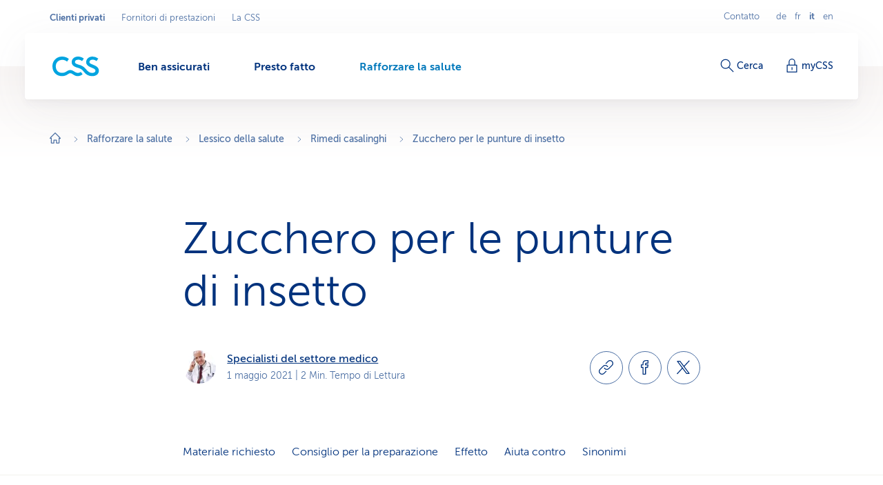

--- FILE ---
content_type: text/html;charset=utf-8
request_url: https://www.css.ch/it/clienti-privati/mia-salute/lessico-salute/rimedi-casalinghi/zucchero-per-le-punture-di-insetto.html
body_size: 16190
content:








<!doctype html>
<html class="no-js" lang="it">
<head>
    <meta charset="utf-8"/>
    <meta content="ie=edge" http-equiv="x-ua-compatible"/>
    <meta content="width=device-width,initial-scale=1,shrink-to-fit=no,viewport-fit=cover" name="viewport"/>
    <meta content="telephone=no" name="format-detection"/>
    <meta name="p:domain_verify" content="d3333f7603d3e0870bf21e393447df1f"/>

    <title>Zucchero per le punture di insetto</title>

    

    
        <meta name="keywords" content="Zucchero per le punture di insetto, zucchero per le punture di insetto, zucchero"/>
    

    
    

    <script defer type="text/javascript" src="/.rum/@adobe/helix-rum-js@%5E2/dist/rum-standalone.js"></script>
<link rel="canonical" href="https://www.css.ch/it/clienti-privati/mia-salute/lessico-salute/rimedi-casalinghi/zucchero-per-le-punture-di-insetto.html"/>
    
        
            
                <link rel="alternate" hreflang="x-default" href="https://www.css.ch/de/privatkunden/meine-gesundheit/gesundheitslexikon/hausmittel/zucker-bei-insektenstichen.html"/>
            
        
            
                <link rel="alternate" hreflang="de" href="https://www.css.ch/de/privatkunden/meine-gesundheit/gesundheitslexikon/hausmittel/zucker-bei-insektenstichen.html"/>
            
        
            
                <link rel="alternate" hreflang="en" href="https://www.css.ch/en/private-customers/my-health/health-glossary/home-remedies/sugar-for-insect-bites.html"/>
            
        
            
                <link rel="alternate" hreflang="it" href="https://www.css.ch/it/clienti-privati/mia-salute/lessico-salute/rimedi-casalinghi/zucchero-per-le-punture-di-insetto.html"/>
            
        
            
                <link rel="alternate" hreflang="fr" href="https://www.css.ch/fr/clients-prives/ma-sante/lexique-sante/remedes-maison/soulager-les-piqures-d-insectes-avec-du-sucre.html"/>
            
        
    
    

    <meta property="og:type" content="website"/>
    <meta property="og:url" content="https://www.css.ch/it/clienti-privati/mia-salute/lessico-salute/rimedi-casalinghi/zucchero-per-le-punture-di-insetto.html"/>

    
        <meta property="og:title" content="Zucchero per le punture di insetto"/>
        <meta name="twitter:title" content="Zucchero per le punture di insetto"/>
    
    
    
    
        <meta name="twitter:site" content="@CSSVersicherung"/>
    
    
        <meta name="twitter:creator" content="CSS"/>
    
    
        <meta name="twitter:card" content="summary_large_image"/>
    

    <meta name="msapplication-config" content="none"/>
<meta name="msapplication-TileColor" content="#ffffff"/>
<meta name="msapplication-navbutton-color" content="#ffffff"/>


<link rel="icon" href="/favicon.ico" sizes="any"/>
<link rel="icon" href="/favicon.svg" type="image/svg+xml"/>
<link rel="apple-touch-icon" href="/apple-touch-icon.png"/>
<link rel="manifest" href="/manifest.webmanifest"/>

    
    <link rel="preload" href="/etc.clientlibs/css/core/clientlibs/publish/main/resources/fonts/MuseoSans300-webfont.woff2" as="font" type="font/woff2" crossorigin/>

    <link href="/etc.clientlibs/css/core/clientlibs/publish/main/resources/css/style.d4293b6711ed8bd96a8e.css" rel="stylesheet"/>


    

    <script id="digital-data-script">
    var digitalData = {};
    digitalData.page =
      JSON.parse('{"pageInfo":{"pageId":"bb134a23-27b1-48d0-bfca-af18c992392f","pageName":"zucker-bei-insektenstichen","pageTitle":"Zucker bei Insektenstichen","language":"it","type":"blogarticlepage","internalReferrer":""},"attributes":{"URLHostname":"www.css.ch","unifiedURL":"https://www.css.ch/de/privatkunden/meine-gesundheit/gesundheitslexikon/hausmittel/zucker-bei-insektenstichen.html","URLPath":"/privatkunden/meine-gesundheit/gesundheitslexikon/hausmittel/zucker-bei-insektenstichen","application":"css.ch","environment":"prd","URLQueryString":"","URLFragment":"","trackingId":"","campaignId":"","websiteId":"","vanityUrl":""},"category":{"level01":"privatkunden","level02":"meine-gesundheit","level03":"gesundheitslexikon","level04":"hausmittel","level05":"zucker-bei-insektenstichen","breadcrumbs":["privatkunden","meine-gesundheit","gesundheitslexikon","hausmittel","zucker-bei-insektenstichen"]}}');
    </script>
    

    <script>
      digitalData.content =
        JSON.parse('{"contentInfo":{"article":true,"author":"Specialisti del settore medico","area":"","topic":"","coreTopic":"","focusTopic":"","externalTags":[""],"startDate":"2021-05-01","endDate":""}}');
    </script>



    
    

    <script>
        const script = document.createElement('script');
        script.setAttribute('src', "https://assets.adobedtm.com/launch-EN04efbe4f9c334879b2cd039ff0529032.min.js");
        script.setAttribute('async', '');

        document.head.appendChild(script);
        digitalData.launchStatus = 'loading';

        script.onload = () => {
            digitalData.launchStatus = 'loaded';
        }

        script.onerror = () => {
            digitalData.launchStatus = 'failed';
        };
    </script>




    


    
<link rel="preconnect" href="https://cssversicherung.scene7.com"/>
<link rel="preconnect" href="https://s7mbrstream-g1.scene7.com"/>
<link rel="preconnect" href="https://www.google-analytics.com"/>
<link rel="preconnect" href="https://consent.cookiebot.com"/>
<link rel="preconnect" href="https://cssversicherung.tt.omtrdc.net"/>
<link rel="preconnect" href="https://www.googletagmanager.com"/>
<link rel="preconnect" href="https://stats.g.doubleclick.net"/>
<link rel="preconnect" href="https://connect.facebook.net"/>
<link rel="preconnect" href="https://5608808.fls.doubleclick.net"/>
<link rel="preconnect" href="https://www.facebook.com"/>
<link rel="preconnect" href="https://www.google.com"/>
<link rel="preconnect" href="https://www.google.ch"/>
<link rel="preconnect" href="https://smetrics.css.ch"/>
<link rel="preconnect" href="https://adservice.google.com"/>
</head>
<body>

<div id="l-pagewrapper">
    


    <header class="l-header" data-module="header" data-test="header" v-cloak>
        <div class="header-fixed-wrapper">
            <responsive-switch>
                <div class="header-meta-nav">
                    
                    

<template v-slot:supernav>
    
    <div class="c-super-nav header-super-nav">
        <label class="sr-only" for="super-nav">Seleziona l&#39;area commerciale</label>
        <nav class="c-super-nav__nav" id="super-nav" data-test="super-nav">
            <ul class="c-super-nav__list">
                

                    
                    <li class="c-super-nav__item" aria-owns="main-nav-privatkunden">
                        <a class="c-super-nav__link is-active" href="/it/clienti-privati.html" data-event-category="User Interaktion" data-event-action="Navigation" data-event-label="Privatkunden" data-test="super-nav-link">
                            <span class="sr-only">Area commerciale attiva: Clienti privati</span>
                            Clienti privati
                        </a>
                    </li>
                    
                    
                

                    
                    
                    
                    <li class="c-super-nav__item">
                        <a class="c-super-nav__link" href="/it/fornitori-di-prestazioni.html" data-event-category="User Interaktion" data-event-action="Navigation" data-event-label="Leistungserbringer" data-test="super-nav-link">
                            Fornitori di prestazioni
                        </a>
                    </li>
                

                    
                    
                    
                    <li class="c-super-nav__item">
                        <a class="c-super-nav__link" href="/it/chi-e-css.html" data-event-category="User Interaktion" data-event-action="Navigation" data-event-label="Die CSS" data-test="super-nav-link">
                            La CSS
                        </a>
                    </li>
                
            </ul>
        </nav>
    </div>


    <!-- If it is a multi campaign page, there is no supernav, but we need an empty div for spacing -->
    
</template>

<template v-slot:metablock>
    
    <div class="c-meta-block header-meta-block" data-test="meta-block">
        
            <a class="c-meta-block__link" href="/it/clienti-privati/presto-fatto/contatto.html" data-event-category="User Interaktion" data-event-action="Navigation" data-event-label="Contatto" data-test="meta-block-link">
                Contatto
            </a>
        
        <div class="c-lang-nav c-meta-block__lang-nav">
            <h2 class="sr-only">Navigazione linguistica</h2>
            <ul class="c-lang-nav__list">
                
                    <li class="c-lang-nav__item " data-test="lang-nav-item">
                        
                        
                            <a class="c-lang-nav__link" href="/de/privatkunden/meine-gesundheit/gesundheitslexikon/hausmittel/zucker-bei-insektenstichen.html" lang="de" data-event-category="User Interaktion" data-event-action="Navigation" data-event-label="de" data-test="lang-nav-link">
                                <abbr class="c-lang-nav__abbr" title="Zucker bei Insektenstichen" aria-label="Zucker bei Insektenstichen" data-test="lang-nav-abbr">
                                    de
                                </abbr>
                                <span class="sr-only">Auf Deutsch wechseln</span>
                            </a>
                        
                    </li>
                
                    <li class="c-lang-nav__item " data-test="lang-nav-item">
                        
                        
                            <a class="c-lang-nav__link" href="/fr/clients-prives/ma-sante/lexique-sante/remedes-maison/soulager-les-piqures-d-insectes-avec-du-sucre.html" lang="fr" data-event-category="User Interaktion" data-event-action="Navigation" data-event-label="fr" data-test="lang-nav-link">
                                <abbr class="c-lang-nav__abbr" title="Soulager les piqûres d’insectes avec du sucre" aria-label="Soulager les piqûres d’insectes avec du sucre" data-test="lang-nav-abbr">
                                    fr
                                </abbr>
                                <span class="sr-only">Changer en français</span>
                            </a>
                        
                    </li>
                
                    <li class="c-lang-nav__item is-active" data-test="lang-nav-item">
                        
                            <span lang="it">
                                <abbr class="c-lang-nav__abbr" title="Zucchero per le punture di insetto" aria-label="Zucchero per le punture di insetto" data-test="lang-nav-abbr">
                                    it
                                </abbr>
                                <span class="sr-only">Lingua selezionata: italiano</span>
                            </span>
                        
                        
                    </li>
                
                    <li class="c-lang-nav__item " data-test="lang-nav-item">
                        
                        
                            <a class="c-lang-nav__link" href="/en/private-customers/my-health/health-glossary/home-remedies/sugar-for-insect-bites.html" lang="en" data-event-category="User Interaktion" data-event-action="Navigation" data-event-label="en" data-test="lang-nav-link">
                                <abbr class="c-lang-nav__abbr" title="Sugar for insect bites" aria-label="Sugar for insect bites" data-test="lang-nav-abbr">
                                    en
                                </abbr>
                                <span class="sr-only">Change to english</span>
                            </a>
                        
                    </li>
                
            </ul>
        </div>
    </div>

</template>

                </div>

                <div class="header-bar">
                    <div class="header-bar-container">
                        
                        


    <div class="header-bar-left">
        <template v-slot:logoicon>
            <div class="c-header-logo header-logo ">
                
    
        <!-- Because single page campagain pages aren't getting bootstrap from VUE.js, two different implementations ar needed -->
        <component :is="'script'" type="application/ld+json" data-search-ignore="yes">
            {"@context":"https://schema.org","@type":"Organization","name":"CSS","url":"https://www.css.ch/it/clienti-privati.html","telephone":"0844 277 277","logo":{"@type":"ImageObject","url":"/content/dam/css/de/images/logos-css/css-logo.jpg"}}
        </component>
        
    
    <a class="c-header-logo__link" title="Clienti privati" aria-label="Clienti privati" href="/it/clienti-privati.html" data-event-category="User Interaktion" data-event-action="Navigation" data-event-label="Clienti privati" data-test="header-logo">
        
        
            
  <svg xmlns="http://www.w3.org/2000/svg" xml:space="preserve" class="c-header-logo__svg" viewBox="0 0 68 29">
    <g fill="#00A4E0">
      <path d="M36.93 23.69c-2.23 0-4.49-1.46-6.07-2.51a8.54 8.54 0 0 0-4.86-1.7c-1.8.07-3.55.67-5 1.74-1.79 1.09-3.57 2.39-7 2.39-5.83 0-9.15-4-9.15-9.56a8.923 8.923 0 0 1 8.54-9.3c.15-.01.31-.01.46-.01 2.68-.14 5.31.78 7.33 2.55l2.67-3.81c-2.8-2.34-6.35-3.57-10-3.48C6.3-.1.1 5.93 0 13.48v.57c0 8.34 5.71 14.3 14 14.3 2.77-.03 5.47-.84 7.79-2.35 1.33-.85 2.59-1.87 4-1.87s2.14.49 3.92 1.67 4.13 2.55 6.81 2.55c2.67-.02 5.24-1 7.25-2.76l-2.64-3.4a6.403 6.403 0 0 1-4.2 1.5z"/>
      <path d="m60.54 12.51-3-1.25c-2.39-1-3.92-1.66-3.92-3.48s1.7-3.29 4.85-3.29c1.98.05 3.89.75 5.43 2l2.59-3.56A13.41 13.41 0 0 0 58.07 0c-5.22 0-9.15 3.4-9.15 8.1 0 3.81 3.16 5.87 6 7.13l1.78.77c3.93 1.7 5.71 2.34 5.71 4.45 0 1.78-1.66 3.28-4.86 3.28-3.64 0-6.23-2.19-8.5-4.94-3.16-3.64-5.31-5.43-10-6.76-5-1.38-6.4-2.31-6.4-4.25 0-1.79 1.7-3.29 4.86-3.29 1.98.05 3.88.76 5.42 2l2.6-3.56C43.13 1.02 40.16-.01 37.09 0c-5.22 0-9.15 3.4-9.15 8.1 0 5.34 4.9 7.05 9 8.22s6.12 2.35 9 6.24c2.69 3.67 6.99 5.82 11.54 5.79 5.83 0 9.84-3 9.84-8-.06-2.86-1.52-5.61-6.78-7.84z"/>
    </g>
  </svg>

        
    </a>

            </div>
        </template>

        
    <template v-slot:mainnav="slotProps">
        <nav role="navigation" class="c-main-nav header-main-nav">
            <h2 class="sr-only">Menu</h2>

            <ul class="c-main-nav__list" id="main-nav-privatkunden" data-business-area-navigation="privatkunden" @keydown="slotProps.onKeyDown" @focus.capture="slotProps.onFocus">
                
                    <li class="c-main-nav__item" data-header-main-nav-item @mouseenter="slotProps.levelOneMouseenter($event, 0)" @mouseleave="slotProps.levelOneMouseleave($event, 0)" v-bind="slotProps.dynamicBusinessArea[0].item">

                        <a class="c-main-nav__link " href="/it/clienti-privati/ben-assicurati.html" aria-label="Ben assicurati" @click="slotProps.levelOneClick($event, 0)" v-bind="slotProps.dynamicBusinessArea[0].link" data-event-category="User Interaktion" data-event-action="Navigation" data-event-label="Richtig versichert">
                            <span class="c-main-nav__link-text">Ben assicurati</span>
                            
                            <i role="presentation" class="c-main-nav__indicator-wrapper">
                                
    <svg data-search-ignore="yes" class="c-icon c-icon-minus c-main-nav__indicator">
        <use href="/etc.clientlibs/css/core/clientlibs/publish/main/resources/images/svg-sprite.svg#sprite-minus"></use>
    </svg>

                                
    <svg data-search-ignore="yes" class="c-icon c-icon-minus c-main-nav__indicator">
        <use href="/etc.clientlibs/css/core/clientlibs/publish/main/resources/images/svg-sprite.svg#sprite-minus"></use>
    </svg>

                            </i>
                        </a>

                        <div class="c-nav-megadropdown c-main-nav__megadropdown " data-header-megadropdown @transitionend="slotProps.onMegadropdownTransitionend($event, 0)" v-bind="slotProps.dynamicBusinessArea[0].megadropdown">

                            <div role="presentation" class="c-nav-megadropdown__inner   c-nav-megadropdown__inner--side-large ">

                                <div class="c-nav-megadropdown__category-wrapper">
                                    <a class="c-nav-megadropdown__category" href="/it/clienti-privati/ben-assicurati.html" tabindex="-1" data-lvl-two-group aria-hidden="true" v-bind="slotProps.dynamicBusinessArea[0].megadropdownOverviewLink" data-event-category="User Interaktion" data-event-action="Navigation" data-event-label="Richtig versichert">
                                        
    <svg data-search-ignore="yes" class="c-icon c-icon-arrow-right-circle c-icon--24">
        <use href="/etc.clientlibs/css/core/clientlibs/publish/main/resources/images/svg-sprite.svg#sprite-arrow-right-circle"></use>
    </svg>

                                        Ben assicurati
                                    </a>
                                </div>

                                

                                

                                    

                                    
    <div role="presentation" class="c-megadropdown-panel-main c-nav-megadropdown__main">
        <ul role="presentation" class="c-megadropdown-panel-main__lvl1-list ">
            
                <li role="menuitem" class="c-megadropdown-panel-main__lvl1-item" data-lvl-two-group data-animation-item="1">
                    <a class="c-megadropdown-panel-main__lvl1-link " href="/it/clienti-privati/ben-assicurati/cassa-malati.html" tabindex="-1" data-megadropdown-category data-event-category="User Interaktion" data-event-action="Navigation" data-event-label="Krankenkasse "> Cassa malati
                        
                    </a>
                    <ul class="c-megadropdown-panel-main__lvl2-list">
                        
                            <li class="c-megadropdown-panel-main__lvl2-item">
                                <a class="c-megadropdown-panel-main__lvl2-link " href="/it/clienti-privati/ben-assicurati/cassa-malati/assicurazione-di-base.html" tabindex="-1" data-event-category="User Interaktion" data-event-action="Navigation" data-event-label="Grundversicherung"> Assicurazione di base
                                </a>
                                <ul class="c-megadropdown-panel-main__lvl3-list">
                                    
                                        <li class="c-megadropdown-panel-main__lvl3-item">
                                            <a class="c-megadropdown-panel-main__lvl3-link " href="/it/clienti-privati/ben-assicurati/cassa-malati/assicurazione-di-base/modello-del-medico-di-famiglia.html" tabindex="-1" data-event-category="User Interaktion" data-event-action="Navigation" data-event-label="Hausarzt-Modell">
                                                                            
                                                Modello del medico di famiglia
                                            </a>
                                        </li>
                                    
                                        <li class="c-megadropdown-panel-main__lvl3-item">
                                            <a class="c-megadropdown-panel-main__lvl3-link " href="/it/clienti-privati/ben-assicurati/cassa-malati/assicurazione-di-base/modello-hmo.html" tabindex="-1" data-event-category="User Interaktion" data-event-action="Navigation" data-event-label="HMO-Modell">
                                                                            
                                                Modello HMO
                                            </a>
                                        </li>
                                    
                                        <li class="c-megadropdown-panel-main__lvl3-item">
                                            <a class="c-megadropdown-panel-main__lvl3-link " href="/it/clienti-privati/ben-assicurati/cassa-malati/assicurazione-di-base/multimed.html" tabindex="-1" data-event-category="User Interaktion" data-event-action="Navigation" data-event-label="Multimed">
                                                                            
                                                Multimed
                                            </a>
                                        </li>
                                    
                                        <li class="c-megadropdown-panel-main__lvl3-item">
                                            <a class="c-megadropdown-panel-main__lvl3-link " href="/it/clienti-privati/ben-assicurati/cassa-malati/assicurazione-di-base/telmed.html" tabindex="-1" data-event-category="User Interaktion" data-event-action="Navigation" data-event-label="Telmed">
                                                                            
                                                Telmed
                                            </a>
                                        </li>
                                    
                                </ul>
                            </li>
                        
                            <li class="c-megadropdown-panel-main__lvl2-item">
                                <a class="c-megadropdown-panel-main__lvl2-link " href="/it/clienti-privati/ben-assicurati/cassa-malati/assicurazione-complementare.html" tabindex="-1" data-event-category="User Interaktion" data-event-action="Navigation" data-event-label="Zusatzversicherung"> Assicurazione complementare
                                </a>
                                <ul class="c-megadropdown-panel-main__lvl3-list">
                                    
                                        <li class="c-megadropdown-panel-main__lvl3-item">
                                            <a class="c-megadropdown-panel-main__lvl3-link " href="/it/clienti-privati/ben-assicurati/cassa-malati/assicurazione-complementare/assicurazione-ambulatoriale.html" tabindex="-1" data-event-category="User Interaktion" data-event-action="Navigation" data-event-label="Ambulant-Versicherung">
                                                                            
                                                Assicurazione ambulatoriale
                                            </a>
                                        </li>
                                    
                                        <li class="c-megadropdown-panel-main__lvl3-item">
                                            <a class="c-megadropdown-panel-main__lvl3-link " href="/it/clienti-privati/ben-assicurati/cassa-malati/assicurazione-complementare/assicurazione-ospedaliera.html" tabindex="-1" data-event-category="User Interaktion" data-event-action="Navigation" data-event-label="Spitalversicherung">
                                                                            
                                                Assicurazione ospedaliera
                                            </a>
                                        </li>
                                    
                                        <li class="c-megadropdown-panel-main__lvl3-item">
                                            <a class="c-megadropdown-panel-main__lvl3-link " href="/it/clienti-privati/ben-assicurati/cassa-malati/assicurazione-complementare/assicurazione-medicina-alternativa.html" tabindex="-1" data-event-category="User Interaktion" data-event-action="Navigation" data-event-label="Alternativ-Versicherung">
                                                                            
                                                Assicurazione per medicina alternativa
                                            </a>
                                        </li>
                                    
                                        <li class="c-megadropdown-panel-main__lvl3-item">
                                            <a class="c-megadropdown-panel-main__lvl3-link " href="/it/clienti-privati/ben-assicurati/cassa-malati/assicurazione-complementare/assicurazione-cure-dentarie.html" tabindex="-1" data-event-category="User Interaktion" data-event-action="Navigation" data-event-label="Zahnversicherung">
                                                                            
                                                Assicurazione per cure dentarie
                                            </a>
                                        </li>
                                    
                                </ul>
                            </li>
                        
                    </ul>
                </li>
            
                <li role="menuitem" class="c-megadropdown-panel-main__lvl1-item" data-lvl-two-group data-animation-item="2">
                    <a class="c-megadropdown-panel-main__lvl1-link " href="/it/clienti-privati/ben-assicurati/ulteriori-assicurazioni.html" tabindex="-1" data-megadropdown-category data-event-category="User Interaktion" data-event-action="Navigation" data-event-label="Weitere Versicherungen"> Ulteriori assicurazioni
                        
                    </a>
                    <ul class="c-megadropdown-panel-main__lvl2-list">
                        
                            <li class="c-megadropdown-panel-main__lvl2-item">
                                <a class="c-megadropdown-panel-main__lvl2-link " href="/it/clienti-privati/ben-assicurati/ulteriori-assicurazioni/assicurazione-viaggi.html" tabindex="-1" data-event-category="User Interaktion" data-event-action="Navigation" data-event-label="Reiseversicherung"> Assicurazione viaggi
                                </a>
                                
                            </li>
                        
                            <li class="c-megadropdown-panel-main__lvl2-item">
                                <a class="c-megadropdown-panel-main__lvl2-link " href="/it/clienti-privati/ben-assicurati/ulteriori-assicurazioni/assicurazione-di-responsabilita-civile.html" tabindex="-1" data-event-category="User Interaktion" data-event-action="Navigation" data-event-label="Haftpflichtversicherung"> Assicurazione di responsabilità civile
                                </a>
                                
                            </li>
                        
                            <li class="c-megadropdown-panel-main__lvl2-item">
                                <a class="c-megadropdown-panel-main__lvl2-link " href="/it/clienti-privati/ben-assicurati/ulteriori-assicurazioni/assicurazione-mobilia-domestica.html" tabindex="-1" data-event-category="User Interaktion" data-event-action="Navigation" data-event-label="Hausratversicherung"> Assicurazione della mobilia domestica
                                </a>
                                
                            </li>
                        
                            <li class="c-megadropdown-panel-main__lvl2-item">
                                <a class="c-megadropdown-panel-main__lvl2-link " href="/it/clienti-privati/ben-assicurati/ulteriori-assicurazioni/assicurazione-stabili.html" tabindex="-1" data-event-category="User Interaktion" data-event-action="Navigation" data-event-label="Gebäudeversicherung"> Assicurazione per stabili
                                </a>
                                
                            </li>
                        
                            <li class="c-megadropdown-panel-main__lvl2-item">
                                <a class="c-megadropdown-panel-main__lvl2-link " href="/it/clienti-privati/ben-assicurati/ulteriori-assicurazioni/assicurazione-di-protezione-giuridica.html" tabindex="-1" data-event-category="User Interaktion" data-event-action="Navigation" data-event-label="Rechtsschutzversicherung"> Assicurazione di protezione giuridica
                                </a>
                                
                            </li>
                        
                            <li class="c-megadropdown-panel-main__lvl2-item">
                                <a class="c-megadropdown-panel-main__lvl2-link " href="/it/clienti-privati/ben-assicurati/ulteriori-assicurazioni/dii-mdi.html" tabindex="-1" data-event-category="User Interaktion" data-event-action="Navigation" data-event-label="Versicherung bei Tod oder Invalidität"> Assicurazione per decesso o invalidità
                                </a>
                                
                            </li>
                        
                            <li class="c-megadropdown-panel-main__lvl2-item">
                                <a class="c-megadropdown-panel-main__lvl2-link " href="/it/clienti-privati/ben-assicurati/ulteriori-assicurazioni/svizzeri-estero-ihp.html" tabindex="-1" data-event-category="User Interaktion" data-event-action="Navigation" data-event-label="Internationaler Versicherungsschutz"> Protezione assicurativa internazionale
                                </a>
                                
                            </li>
                        
                    </ul>
                </li>
            
        </ul>
    </div>


                                    

                                    
                                        
    <div role="presentation" class="c-megadropdown-panel-side c-nav-megadropdown__side">
        <ul role="presentation" class="c-megadropdown-panel-side__list">
            
                <li role="menuitem" class="c-megadropdown-panel-side__category" data-lvl-two-group data-animation-item="3">
                    <a class="c-megadropdown-panel-side__category-title " href="/it/clienti-privati/ben-assicurati/cassa-malati/risparmiare-ottimizzare.html" tabindex="-1" data-event-category="User Interaktion" data-event-action="Navigation" data-event-label="Risparmiare &amp; ottimizzare">
                        Risparmiare &amp; ottimizzare
                        
                    </a>
                    <ul class="c-megadropdown-panel-side__list">
                        
                            <li class="c-megadropdown-panel-side__item">
                                <a class="c-megadropdown-panel-side__link " href="/it/clienti-privati/ben-assicurati/cassa-malati/risparmiare-ottimizzare/enjoy365.html" tabindex="-1" data-event-category="User Interaktion" data-event-action="Navigation" data-event-label="Gesundheits-Shop enjoy365">
                                    
    <svg data-search-ignore="yes" class="c-icon c-icon-special-price c-megadropdown-panel-side__link-icon">
        <use href="/etc.clientlibs/css/core/clientlibs/publish/main/resources/images/svg-sprite.svg#sprite-special-price"></use>
    </svg>

                                    <span class="c-megadropdown-panel-side__link-text">Shop della salute enjoy365</span>
                                    
                                </a>
                            </li>
                        
                            <li class="c-megadropdown-panel-side__item">
                                <a class="c-megadropdown-panel-side__link " href="/it/clienti-privati/ben-assicurati/cassa-malati/risparmiare-ottimizzare/coin.html" tabindex="-1" data-event-category="User Interaktion" data-event-action="Navigation" data-event-label="CSS Coin">
                                    
    <svg data-search-ignore="yes" class="c-icon c-icon-coins c-megadropdown-panel-side__link-icon">
        <use href="/etc.clientlibs/css/core/clientlibs/publish/main/resources/images/svg-sprite.svg#sprite-coins"></use>
    </svg>

                                    <span class="c-megadropdown-panel-side__link-text">CSS Coin per acquisti sani</span>
                                    
                                </a>
                            </li>
                        
                            <li class="c-megadropdown-panel-side__item">
                                <a class="c-megadropdown-panel-side__link " href="/it/clienti-privati/ben-assicurati/cassa-malati/risparmiare-ottimizzare/contratto-quadro.html" tabindex="-1" data-event-category="User Interaktion" data-event-action="Navigation" data-event-label="Rabatte dank Arbeitgeber, Verband, Verein">
                                    
    <svg data-search-ignore="yes" class="c-icon c-icon-conference c-megadropdown-panel-side__link-icon">
        <use href="/etc.clientlibs/css/core/clientlibs/publish/main/resources/images/svg-sprite.svg#sprite-conference"></use>
    </svg>

                                    <span class="c-megadropdown-panel-side__link-text">Ribasso per aziende &amp; società</span>
                                    
                                </a>
                            </li>
                        
                    </ul>
                </li>

            
                <li role="menuitem" class="c-megadropdown-panel-side__category" data-lvl-two-group data-animation-item="4">
                    <a class="c-megadropdown-panel-side__category-title " href="/it/clienti-privati/ben-assicurati/buono-a-sapersi.html" tabindex="-1" data-event-category="User Interaktion" data-event-action="Navigation" data-event-label="Buono a sapersi">
                        Buono a sapersi
                        
                    </a>
                    <ul class="c-megadropdown-panel-side__list">
                        
                            <li class="c-megadropdown-panel-side__item">
                                <a class="c-megadropdown-panel-side__link " href="/it/clienti-privati/ben-assicurati/buono-a-sapersi/consigli-assicurazione.html" tabindex="-1" data-event-category="User Interaktion" data-event-action="Navigation" data-event-label="Versicherungstipps">
                                    
    <svg data-search-ignore="yes" class="c-icon c-icon-bulb c-megadropdown-panel-side__link-icon">
        <use href="/etc.clientlibs/css/core/clientlibs/publish/main/resources/images/svg-sprite.svg#sprite-bulb"></use>
    </svg>

                                    <span class="c-megadropdown-panel-side__link-text">Consigli per l’assicurazione</span>
                                    
                                </a>
                            </li>
                        
                            <li class="c-megadropdown-panel-side__item">
                                <a class="c-megadropdown-panel-side__link " href="/it/clienti-privati/ben-assicurati/buono-a-sapersi/fatture-e-pagamenti.html" tabindex="-1" data-event-category="User Interaktion" data-event-action="Navigation" data-event-label="Rechnung &amp; Zahlung">
                                    
    <svg data-search-ignore="yes" class="c-icon c-icon-coins c-megadropdown-panel-side__link-icon">
        <use href="/etc.clientlibs/css/core/clientlibs/publish/main/resources/images/svg-sprite.svg#sprite-coins"></use>
    </svg>

                                    <span class="c-megadropdown-panel-side__link-text">Pagamenti &amp; Fatture</span>
                                    
                                </a>
                            </li>
                        
                            <li class="c-megadropdown-panel-side__item">
                                <a class="c-megadropdown-panel-side__link " href="/it/clienti-privati/ben-assicurati/buono-a-sapersi/contratto-stipulazione.html" tabindex="-1" data-event-category="User Interaktion" data-event-action="Navigation" data-event-label="Vertrag &amp; Police">
                                    
    <svg data-search-ignore="yes" class="c-icon c-icon-certificate c-megadropdown-panel-side__link-icon">
        <use href="/etc.clientlibs/css/core/clientlibs/publish/main/resources/images/svg-sprite.svg#sprite-certificate"></use>
    </svg>

                                    <span class="c-megadropdown-panel-side__link-text">Contratto &amp; polizza</span>
                                    
                                </a>
                            </li>
                        
                    </ul>
                </li>

            
        </ul>
    </div>


                                        
                                    
                                

                                <button @click="slotProps.onCloseClick" class="c-nav-megadropdown__closer" type="button" tabindex="-1" data-lvl-two-group v-bind="slotProps.dynamicBusinessArea[0].megadropdownCloseLink">
                                    
    <svg data-search-ignore="yes" class="c-icon c-icon-close c-nav-megadropdown__closer-icon">
        <use href="/etc.clientlibs/css/core/clientlibs/publish/main/resources/images/svg-sprite.svg#sprite-close"></use>
    </svg>

                                    <span class="sr-only">Chiudi il menu &#39;Ben assicurati&#39;</span>
                                </button>
                            </div>
                        </div>
                    </li>
                
                    <li class="c-main-nav__item" data-header-main-nav-item @mouseenter="slotProps.levelOneMouseenter($event, 1)" @mouseleave="slotProps.levelOneMouseleave($event, 1)" v-bind="slotProps.dynamicBusinessArea[1].item">

                        <a class="c-main-nav__link " href="/it/clienti-privati/presto-fatto.html" aria-label="Presto fatto" @click="slotProps.levelOneClick($event, 1)" v-bind="slotProps.dynamicBusinessArea[1].link" data-event-category="User Interaktion" data-event-action="Navigation" data-event-label="Schnell erledigt">
                            <span class="c-main-nav__link-text">Presto fatto</span>
                            
                            <i role="presentation" class="c-main-nav__indicator-wrapper">
                                
    <svg data-search-ignore="yes" class="c-icon c-icon-minus c-main-nav__indicator">
        <use href="/etc.clientlibs/css/core/clientlibs/publish/main/resources/images/svg-sprite.svg#sprite-minus"></use>
    </svg>

                                
    <svg data-search-ignore="yes" class="c-icon c-icon-minus c-main-nav__indicator">
        <use href="/etc.clientlibs/css/core/clientlibs/publish/main/resources/images/svg-sprite.svg#sprite-minus"></use>
    </svg>

                            </i>
                        </a>

                        <div class="c-nav-megadropdown c-main-nav__megadropdown " data-header-megadropdown @transitionend="slotProps.onMegadropdownTransitionend($event, 1)" v-bind="slotProps.dynamicBusinessArea[1].megadropdown">

                            <div role="presentation" class="c-nav-megadropdown__inner   c-nav-megadropdown__inner--side-large ">

                                <div class="c-nav-megadropdown__category-wrapper">
                                    <a class="c-nav-megadropdown__category" href="/it/clienti-privati/presto-fatto.html" tabindex="-1" data-lvl-two-group aria-hidden="true" v-bind="slotProps.dynamicBusinessArea[1].megadropdownOverviewLink" data-event-category="User Interaktion" data-event-action="Navigation" data-event-label="Schnell erledigt">
                                        
    <svg data-search-ignore="yes" class="c-icon c-icon-arrow-right-circle c-icon--24">
        <use href="/etc.clientlibs/css/core/clientlibs/publish/main/resources/images/svg-sprite.svg#sprite-arrow-right-circle"></use>
    </svg>

                                        Presto fatto
                                    </a>
                                </div>

                                

                                

                                    

                                    
    <div role="presentation" class="c-megadropdown-panel-main c-nav-megadropdown__main">
        <ul role="presentation" class="c-megadropdown-panel-main__lvl1-list ">
            
                <li role="menuitem" class="c-megadropdown-panel-main__lvl1-item" data-lvl-two-group data-animation-item="1">
                    <a class="c-megadropdown-panel-main__lvl1-link " href="/it/clienti-privati/presto-fatto/fallo-da-solo.html" tabindex="-1" data-megadropdown-category data-event-category="User Interaktion" data-event-action="Navigation" data-event-label="Selber erledigen"> Fare da sé
                        
                    </a>
                    <ul class="c-megadropdown-panel-main__lvl2-list">
                        
                            <li class="c-megadropdown-panel-main__lvl2-item">
                                <a class="c-megadropdown-panel-main__lvl2-link " href="/it/clienti-privati/presto-fatto/fallo-da-solo/notificare.html" tabindex="-1" data-event-category="User Interaktion" data-event-action="Navigation" data-event-label="Etwas melden"> Comunicare un’informazione
                                </a>
                                <ul class="c-megadropdown-panel-main__lvl3-list">
                                    
                                        <li class="c-megadropdown-panel-main__lvl3-item">
                                            <a class="c-megadropdown-panel-main__lvl3-link " href="/it/clienti-privati/presto-fatto/fallo-da-solo/notificare/modificare-indirizzo.html" tabindex="-1" data-event-category="User Interaktion" data-event-action="Navigation" data-event-label="Adresse ändern">
                                                                            
                                                Modificare indirizzo
                                            </a>
                                        </li>
                                    
                                        <li class="c-megadropdown-panel-main__lvl3-item">
                                            <a class="c-megadropdown-panel-main__lvl3-link " href="/it/clienti-privati/presto-fatto/fallo-da-solo/notificare/infortunio.html" tabindex="-1" data-event-category="User Interaktion" data-event-action="Navigation" data-event-label="Unfall melden">
                                                                            
                                                Notificare un infortunio
                                            </a>
                                        </li>
                                    
                                        <li class="c-megadropdown-panel-main__lvl3-item">
                                            <a class="c-megadropdown-panel-main__lvl3-link " href="/it/clienti-privati/presto-fatto/fallo-da-solo/notificare/rechnung-einreichen.html" tabindex="-1" data-event-category="User Interaktion" data-event-action="Navigation" data-event-label="Rechnung einreichen">
                                                                            
                                                Inoltrare le fatture
                                            </a>
                                        </li>
                                    
                                </ul>
                            </li>
                        
                            <li class="c-megadropdown-panel-main__lvl2-item">
                                <a class="c-megadropdown-panel-main__lvl2-link " href="/it/clienti-privati/presto-fatto/fallo-da-solo/adeguare-assicurazione.html" tabindex="-1" data-event-category="User Interaktion" data-event-action="Navigation" data-event-label="Versicherung anpassen"> Adeguare assicurazione
                                </a>
                                <ul class="c-megadropdown-panel-main__lvl3-list">
                                    
                                        <li class="c-megadropdown-panel-main__lvl3-item">
                                            <a class="c-megadropdown-panel-main__lvl3-link " href="/it/clienti-privati/presto-fatto/fallo-da-solo/adeguare-assicurazione/cambiare-franchigia.html" tabindex="-1" data-event-category="User Interaktion" data-event-action="Navigation" data-event-label="Franchise ändern">
                                                                            
                                                Cambiare franchigia
                                            </a>
                                        </li>
                                    
                                        <li class="c-megadropdown-panel-main__lvl3-item">
                                            <a class="c-megadropdown-panel-main__lvl3-link " href="/it/clienti-privati/presto-fatto/fallo-da-solo/adeguare-assicurazione/cambiare-modello-assicurazione.html" tabindex="-1" data-event-category="User Interaktion" data-event-action="Navigation" data-event-label="Modell wechseln">
                                                                            
                                                Cambiare modello
                                            </a>
                                        </li>
                                    
                                        <li class="c-megadropdown-panel-main__lvl3-item">
                                            <a class="c-megadropdown-panel-main__lvl3-link " href="/it/clienti-privati/presto-fatto/fallo-da-solo/adeguare-assicurazione/cambiare-medico.html" tabindex="-1" data-event-category="User Interaktion" data-event-action="Navigation" data-event-label="Hausarzt wechseln">
                                                                            
                                                Cambiare medico di famiglia
                                            </a>
                                        </li>
                                    
                                </ul>
                            </li>
                        
                            <li class="c-megadropdown-panel-main__lvl2-item">
                                <a class="c-megadropdown-panel-main__lvl2-link " href="/it/clienti-privati/presto-fatto/fallo-da-solo/ordinazione.html" tabindex="-1" data-event-category="User Interaktion" data-event-action="Navigation" data-event-label="Bestellung &amp; Download"> Ordinazione &amp; download
                                </a>
                                
                            </li>
                        
                    </ul>
                </li>
            
                <li role="menuitem" class="c-megadropdown-panel-main__lvl1-item" data-lvl-two-group data-animation-item="2">
                    <a class="c-megadropdown-panel-main__lvl1-link " href="/it/clienti-privati/presto-fatto/richiedere-aiuto.html" tabindex="-1" data-megadropdown-category data-event-category="User Interaktion" data-event-action="Navigation" data-event-label="Hilfe erhalten"> Richiedere aiuto
                        
                    </a>
                    <ul class="c-megadropdown-panel-main__lvl2-list">
                        
                            <li class="c-megadropdown-panel-main__lvl2-item">
                                <a class="c-megadropdown-panel-main__lvl2-link " href="/it/clienti-privati/presto-fatto/richiedere-aiuto/check-delle-prestazioni.html" tabindex="-1" data-event-category="User Interaktion" data-event-action="Navigation" data-event-label="Was zahlt die CSS?"> Cosa paga la CSS?
                                </a>
                                
                            </li>
                        
                            <li class="c-megadropdown-panel-main__lvl2-item">
                                <a class="c-megadropdown-panel-main__lvl2-link " href="/it/clienti-privati/presto-fatto/richiedere-aiuto/domanda-prestazioni.html" tabindex="-1" data-event-category="User Interaktion" data-event-action="Navigation" data-event-label="Frage zu Leistungen"> Domanda sulle prestazioni
                                </a>
                                
                            </li>
                        
                            <li class="c-megadropdown-panel-main__lvl2-item">
                                <a class="c-megadropdown-panel-main__lvl2-link " href="/it/clienti-privati/presto-fatto/richiedere-aiuto/domande-fattura.html" tabindex="-1" data-event-category="User Interaktion" data-event-action="Navigation" data-event-label="Frage zur Rechnung"> Domande sulle fatture
                                </a>
                                
                            </li>
                        
                            <li class="c-megadropdown-panel-main__lvl2-item">
                                <a class="c-megadropdown-panel-main__lvl2-link " href="/it/clienti-privati/presto-fatto/richiedere-aiuto/domanda-generale.html" tabindex="-1" data-event-category="User Interaktion" data-event-action="Navigation" data-event-label="Allgemeine Frage"> Domanda generale
                                </a>
                                
                            </li>
                        
                            <li class="c-megadropdown-panel-main__lvl2-item">
                                <a class="c-megadropdown-panel-main__lvl2-link " href="/it/clienti-privati/presto-fatto/richiedere-aiuto/consulenza-medica.html" tabindex="-1" data-event-category="User Interaktion" data-event-action="Navigation" data-event-label="Medizinische Hilfe"> Assistenza medica
                                </a>
                                <ul class="c-megadropdown-panel-main__lvl3-list">
                                    
                                        <li class="c-megadropdown-panel-main__lvl3-item">
                                            <a class="c-megadropdown-panel-main__lvl3-link " href="/it/clienti-privati/presto-fatto/richiedere-aiuto/consulenza-medica/arztsuche.html" tabindex="-1" data-event-category="User Interaktion" data-event-action="Navigation" data-event-label="Arzt-Suche &amp; Spitallisten">
                                                                            
                                                Ricerca del medico
                                            </a>
                                        </li>
                                    
                                </ul>
                            </li>
                        
                            <li class="c-megadropdown-panel-main__lvl2-item">
                                <a class="c-megadropdown-panel-main__lvl2-link " href="/it/clienti-privati/presto-fatto/richiedere-aiuto/consigliare.html" tabindex="-1" data-event-category="User Interaktion" data-event-action="Navigation" data-event-label="Versicherungs-Beratung"> Consulenza assicurativa
                                </a>
                                
                            </li>
                        
                    </ul>
                </li>
            
        </ul>
    </div>


                                    

                                    
                                        
    <div role="presentation" class="c-megadropdown-panel-side c-nav-megadropdown__side">
        <ul role="presentation" class="c-megadropdown-panel-side__list">
            
                <li role="menuitem" class="c-megadropdown-panel-side__category" data-lvl-two-group data-animation-item="3">
                    
                    <ul class="c-megadropdown-panel-side__list">
                        
                            <li class="c-megadropdown-panel-side__item">
                                <a class="c-megadropdown-panel-side__link " href="/it/clienti-privati/presto-fatto/mycss-portale-clienti.html" tabindex="-1" data-event-category="User Interaktion" data-event-action="Navigation" data-event-label="myCSS Kundenportal">
                                    
    <svg data-search-ignore="yes" class="c-icon c-icon-pro-laptop c-megadropdown-panel-side__link-icon">
        <use href="/etc.clientlibs/css/core/clientlibs/publish/main/resources/images/svg-sprite.svg#sprite-pro-laptop"></use>
    </svg>

                                    <span class="c-megadropdown-panel-side__link-text">Portale clienti myCSS</span>
                                    
                                </a>
                            </li>
                        
                            <li class="c-megadropdown-panel-side__item">
                                <a class="c-megadropdown-panel-side__link " href="/it/clienti-privati/presto-fatto/mycss-portale-clienti/app-mycss.html" tabindex="-1" data-event-category="User Interaktion" data-event-action="Navigation" data-event-label="myCSS-App">
                                    
    <svg data-search-ignore="yes" class="c-icon c-icon-iphone c-megadropdown-panel-side__link-icon">
        <use href="/etc.clientlibs/css/core/clientlibs/publish/main/resources/images/svg-sprite.svg#sprite-iphone"></use>
    </svg>

                                    <span class="c-megadropdown-panel-side__link-text">App myCSS</span>
                                    
                                </a>
                            </li>
                        
                            <li class="c-megadropdown-panel-side__item">
                                <a class="c-megadropdown-panel-side__link " href="/it/clienti-privati/presto-fatto/agenzia.html" tabindex="-1" data-event-category="User Interaktion" data-event-action="Navigation" data-event-label="Agenturen für Kontakt &amp; Beratung">
                                    
    <svg data-search-ignore="yes" class="c-icon c-icon-map-location c-megadropdown-panel-side__link-icon">
        <use href="/etc.clientlibs/css/core/clientlibs/publish/main/resources/images/svg-sprite.svg#sprite-map-location"></use>
    </svg>

                                    <span class="c-megadropdown-panel-side__link-text">Agenzia nelle sue vicinanze</span>
                                    
                                </a>
                            </li>
                        
                    </ul>
                </li>

            
                <li role="menuitem" class="c-megadropdown-panel-side__category" data-lvl-two-group data-animation-item="4">
                    <a class="c-megadropdown-panel-side__category-title " href="/it/clienti-privati/presto-fatto/vantaggi.html" tabindex="-1" data-event-category="User Interaktion" data-event-action="Navigation" data-event-label="Approfittare di vantaggi">
                        Approfittare di vantaggi
                        
                    </a>
                    <ul class="c-megadropdown-panel-side__list">
                        
                            <li class="c-megadropdown-panel-side__item">
                                <a class="c-megadropdown-panel-side__link " href="/it/clienti-privati/presto-fatto/vantaggi/consiglio-a-terzi.html" tabindex="-1" data-event-category="User Interaktion" data-event-action="Navigation" data-event-label="CSS weiterempfehlen">
                                    
    <svg data-search-ignore="yes" class="c-icon c-icon-like c-megadropdown-panel-side__link-icon">
        <use href="/etc.clientlibs/css/core/clientlibs/publish/main/resources/images/svg-sprite.svg#sprite-like"></use>
    </svg>

                                    <span class="c-megadropdown-panel-side__link-text">Consigliare la CSS</span>
                                    
                                </a>
                            </li>
                        
                            <li class="c-megadropdown-panel-side__item">
                                <a class="c-megadropdown-panel-side__link " href="/it/clienti-privati/presto-fatto/vantaggi/membro-css-associazione.html" tabindex="-1" data-event-category="User Interaktion" data-event-action="Navigation" data-event-label="Mitglied CSS Verein">
                                    
    <svg data-search-ignore="yes" class="c-icon c-icon-handshake c-megadropdown-panel-side__link-icon">
        <use href="/etc.clientlibs/css/core/clientlibs/publish/main/resources/images/svg-sprite.svg#sprite-handshake"></use>
    </svg>

                                    <span class="c-megadropdown-panel-side__link-text">Membro della CSS Associazione</span>
                                    
                                </a>
                            </li>
                        
                    </ul>
                </li>

            
        </ul>
    </div>


                                        
                                    
                                

                                <button @click="slotProps.onCloseClick" class="c-nav-megadropdown__closer" type="button" tabindex="-1" data-lvl-two-group v-bind="slotProps.dynamicBusinessArea[1].megadropdownCloseLink">
                                    
    <svg data-search-ignore="yes" class="c-icon c-icon-close c-nav-megadropdown__closer-icon">
        <use href="/etc.clientlibs/css/core/clientlibs/publish/main/resources/images/svg-sprite.svg#sprite-close"></use>
    </svg>

                                    <span class="sr-only">Chiudi il menu &#39;Presto fatto&#39;</span>
                                </button>
                            </div>
                        </div>
                    </li>
                
                    <li class="c-main-nav__item" data-header-main-nav-item @mouseenter="slotProps.levelOneMouseenter($event, 2)" @mouseleave="slotProps.levelOneMouseleave($event, 2)" v-bind="slotProps.dynamicBusinessArea[2].item">

                        <a class="c-main-nav__link is-active" href="/it/clienti-privati/mia-salute.html" aria-label="Rafforzare la salute" @click="slotProps.levelOneClick($event, 2)" v-bind="slotProps.dynamicBusinessArea[2].link" data-event-category="User Interaktion" data-event-action="Navigation" data-event-label="Gesundheit stärken">
                            <span class="c-main-nav__link-text">Rafforzare la salute</span>
                            <span class="sr-only">Percorso di navigazione attivo</span>
                            <i role="presentation" class="c-main-nav__indicator-wrapper">
                                
    <svg data-search-ignore="yes" class="c-icon c-icon-minus c-main-nav__indicator">
        <use href="/etc.clientlibs/css/core/clientlibs/publish/main/resources/images/svg-sprite.svg#sprite-minus"></use>
    </svg>

                                
    <svg data-search-ignore="yes" class="c-icon c-icon-minus c-main-nav__indicator">
        <use href="/etc.clientlibs/css/core/clientlibs/publish/main/resources/images/svg-sprite.svg#sprite-minus"></use>
    </svg>

                            </i>
                        </a>

                        <div class="c-nav-megadropdown c-main-nav__megadropdown " data-header-megadropdown @transitionend="slotProps.onMegadropdownTransitionend($event, 2)" v-bind="slotProps.dynamicBusinessArea[2].megadropdown">

                            <div role="presentation" class="c-nav-megadropdown__inner  c-nav-megadropdown__inner--side-small  ">

                                <div class="c-nav-megadropdown__category-wrapper">
                                    <a class="c-nav-megadropdown__category" href="/it/clienti-privati/mia-salute.html" tabindex="-1" data-lvl-two-group aria-hidden="false" v-bind="slotProps.dynamicBusinessArea[2].megadropdownOverviewLink" data-event-category="User Interaktion" data-event-action="Navigation" data-event-label="Gesundheit stärken">
                                        
    <svg data-search-ignore="yes" class="c-icon c-icon-arrow-right-circle c-icon--24">
        <use href="/etc.clientlibs/css/core/clientlibs/publish/main/resources/images/svg-sprite.svg#sprite-arrow-right-circle"></use>
    </svg>

                                        Rafforzare la salute
                                    </a>
                                </div>

                                

                                

                                    
                                        
    <div role="presentation" class="c-megadropdown-panel-side c-nav-megadropdown__side">
        <ul role="presentation" class="c-megadropdown-panel-side__list">
            
                <li role="menuitem" class="c-megadropdown-panel-side__category" data-lvl-two-group data-animation-item="1">
                    
                    <ul class="c-megadropdown-panel-side__list">
                        
                            <li class="c-megadropdown-panel-side__item">
                                <a class="c-megadropdown-panel-side__link " href="/it/clienti-privati/mia-salute/promuovere-salute.html" tabindex="-1" data-event-category="User Interaktion" data-event-action="Navigation" data-event-label="Gesundheit fördern">
                                    
    <svg data-search-ignore="yes" class="c-icon c-icon-money-box c-megadropdown-panel-side__link-icon">
        <use href="/etc.clientlibs/css/core/clientlibs/publish/main/resources/images/svg-sprite.svg#sprite-money-box"></use>
    </svg>

                                    <span class="c-megadropdown-panel-side__link-text">Promozione della salute</span>
                                    
                                </a>
                            </li>
                        
                            <li class="c-megadropdown-panel-side__item">
                                <a class="c-megadropdown-panel-side__link " href="/it/clienti-privati/mia-salute/consulenza.html" tabindex="-1" data-event-category="User Interaktion" data-event-action="Navigation" data-event-label="Gesundheits-Beratung">
                                    
    <svg data-search-ignore="yes" class="c-icon c-icon-physician c-megadropdown-panel-side__link-icon">
        <use href="/etc.clientlibs/css/core/clientlibs/publish/main/resources/images/svg-sprite.svg#sprite-physician"></use>
    </svg>

                                    <span class="c-megadropdown-panel-side__link-text">Consulenza per la salute</span>
                                    
                                </a>
                            </li>
                        
                            <li class="c-megadropdown-panel-side__item">
                                <a class="c-megadropdown-panel-side__link " href="/it/clienti-privati/mia-salute/alimentazione.html" tabindex="-1" data-event-category="User Interaktion" data-event-action="Navigation" data-event-label="Ernährung">
                                    
    <svg data-search-ignore="yes" class="c-icon c-icon-dinner c-megadropdown-panel-side__link-icon">
        <use href="/etc.clientlibs/css/core/clientlibs/publish/main/resources/images/svg-sprite.svg#sprite-dinner"></use>
    </svg>

                                    <span class="c-megadropdown-panel-side__link-text">Alimentazione</span>
                                    
                                </a>
                            </li>
                        
                            <li class="c-megadropdown-panel-side__item">
                                <a class="c-megadropdown-panel-side__link " href="/it/clienti-privati/mia-salute/movimento.html" tabindex="-1" data-event-category="User Interaktion" data-event-action="Navigation" data-event-label="Bewegung">
                                    
    <svg data-search-ignore="yes" class="c-icon c-icon-dumbbell c-megadropdown-panel-side__link-icon">
        <use href="/etc.clientlibs/css/core/clientlibs/publish/main/resources/images/svg-sprite.svg#sprite-dumbbell"></use>
    </svg>

                                    <span class="c-megadropdown-panel-side__link-text">Movimento</span>
                                    
                                </a>
                            </li>
                        
                            <li class="c-megadropdown-panel-side__item">
                                <a class="c-megadropdown-panel-side__link " href="/it/clienti-privati/mia-salute/psiche.html" tabindex="-1" data-event-category="User Interaktion" data-event-action="Navigation" data-event-label="Psyche">
                                    
    <svg data-search-ignore="yes" class="c-icon c-icon-happy c-megadropdown-panel-side__link-icon">
        <use href="/etc.clientlibs/css/core/clientlibs/publish/main/resources/images/svg-sprite.svg#sprite-happy"></use>
    </svg>

                                    <span class="c-megadropdown-panel-side__link-text">Psiche</span>
                                    
                                </a>
                            </li>
                        
                            <li class="c-megadropdown-panel-side__item">
                                <a class="c-megadropdown-panel-side__link " href="/it/clienti-privati/mia-salute/corpo.html" tabindex="-1" data-event-category="User Interaktion" data-event-action="Navigation" data-event-label="Körper">
                                    
    <svg data-search-ignore="yes" class="c-icon c-icon-heartbeat c-megadropdown-panel-side__link-icon">
        <use href="/etc.clientlibs/css/core/clientlibs/publish/main/resources/images/svg-sprite.svg#sprite-heartbeat"></use>
    </svg>

                                    <span class="c-megadropdown-panel-side__link-text">Corpo</span>
                                    
                                </a>
                            </li>
                        
                            <li class="c-megadropdown-panel-side__item">
                                <a class="c-megadropdown-panel-side__link " href="/it/clienti-privati/mia-salute/famiglia.html" tabindex="-1" data-event-category="User Interaktion" data-event-action="Navigation" data-event-label="Familie">
                                    
    <svg data-search-ignore="yes" class="c-icon c-icon-healthcare c-megadropdown-panel-side__link-icon">
        <use href="/etc.clientlibs/css/core/clientlibs/publish/main/resources/images/svg-sprite.svg#sprite-healthcare"></use>
    </svg>

                                    <span class="c-megadropdown-panel-side__link-text">Famiglia</span>
                                    
                                </a>
                            </li>
                        
                    </ul>
                </li>

            
        </ul>
    </div>


                                        
                                    

                                    

                                    
    <aside role="complementary" class="c-megadropdown-panel-main c-nav-megadropdown__main">
        <ul class="c-megadropdown-panel-main__lvl1-list c-megadropdown-panel-main__lvl1-list--teasers" data-lvl-two-group>
            
                <li class="c-megadropdown-panel-main__teaser-item" data-animation-item="2">
                    <a class="c-megadropdown-panel-main__teaser-link " href="/it/clienti-privati/mia-salute/famiglia/gravidanza/aborto-spontaneo.html" title="Aborto spontaneo" aria-label="Aborto spontaneo" tabindex="-1" data-event-category="User Interaktion" data-event-action="Navigation" data-event-label="Fehlgeburt">
                        <span class="c-image c-megadropdown-panel-main__teaser-image" data-module="header-image">
                            <picture>
                                <source srcset="https://cssversicherung.scene7.com/is/image/csskrankenversicherung/frau-mann-paar-bett-nachdenklich-sorgen-trauer-unterstuetzung-1438638812:image-4-3?wid=100&fit=constrain,0&resMode=sharp2&noC=6591404418 100w,
                                                https://cssversicherung.scene7.com/is/image/csskrankenversicherung/frau-mann-paar-bett-nachdenklich-sorgen-trauer-unterstuetzung-1438638812:image-4-3?wid=200&fit=constrain,0&resMode=sharp2&noC=6591404418 200w,
                                                https://cssversicherung.scene7.com/is/image/csskrankenversicherung/frau-mann-paar-bett-nachdenklich-sorgen-trauer-unterstuetzung-1438638812:image-4-3?wid=300&fit=constrain,0&resMode=sharp2&noC=6591404418 300w" media="(min-width: 90em)" sizes="120px"/>
                                <source srcset="https://cssversicherung.scene7.com/is/image/csskrankenversicherung/frau-mann-paar-bett-nachdenklich-sorgen-trauer-unterstuetzung-1438638812:image-1-1?wid=100&fit=constrain,0&resMode=sharp2&noC=6591404418 100w,
                                                https://cssversicherung.scene7.com/is/image/csskrankenversicherung/frau-mann-paar-bett-nachdenklich-sorgen-trauer-unterstuetzung-1438638812:image-1-1?wid=200&fit=constrain,0&resMode=sharp2&noC=6591404418 200w" sizes="(min-width: 80em) 90px, 80px"/>
                                <img class="c-image__image" loading="lazy" src="https://cssversicherung.scene7.com/is/image/csskrankenversicherung/frau-mann-paar-bett-nachdenklich-sorgen-trauer-unterstuetzung-1438638812:image-1-1?wid=100&fit=constrain,0&resMode=sharp2&noC=6591404418" role="presentation"/>
                            </picture>
                        </span>

                        <div>
                            <span class="c-megadropdown-panel-main__teaser-title">Aborto spontaneo</span>
                            <span class="c-megadropdown-panel-main__teaser-text">Perché avviene? Quali sono le cause? E cosa aiuta a elaborare questa perdita?</span>
                        </div>
                    </a>
                </li>

            
                <li class="c-megadropdown-panel-main__teaser-item" data-animation-item="3">
                    <a class="c-megadropdown-panel-main__teaser-link " href="/it/clienti-privati/mia-salute/psiche/rilassamento/emozioni-represse.html" title="Emozioni represse" aria-label="Emozioni represse" tabindex="-1" data-event-category="User Interaktion" data-event-action="Navigation" data-event-label="Unterdrückte Emotionen">
                        <span class="c-image c-megadropdown-panel-main__teaser-image" data-module="header-image">
                            <picture>
                                <source srcset="https://cssversicherung.scene7.com/is/image/csskrankenversicherung/frau-pullover-bett-liegen-1337359463:image-4-3?wid=100&fit=constrain,0&resMode=sharp2&noC=3984299076 100w,
                                                https://cssversicherung.scene7.com/is/image/csskrankenversicherung/frau-pullover-bett-liegen-1337359463:image-4-3?wid=200&fit=constrain,0&resMode=sharp2&noC=3984299076 200w,
                                                https://cssversicherung.scene7.com/is/image/csskrankenversicherung/frau-pullover-bett-liegen-1337359463:image-4-3?wid=300&fit=constrain,0&resMode=sharp2&noC=3984299076 300w" media="(min-width: 90em)" sizes="120px"/>
                                <source srcset="https://cssversicherung.scene7.com/is/image/csskrankenversicherung/frau-pullover-bett-liegen-1337359463:image-1-1?wid=100&fit=constrain,0&resMode=sharp2&noC=3984299076 100w,
                                                https://cssversicherung.scene7.com/is/image/csskrankenversicherung/frau-pullover-bett-liegen-1337359463:image-1-1?wid=200&fit=constrain,0&resMode=sharp2&noC=3984299076 200w" sizes="(min-width: 80em) 90px, 80px"/>
                                <img class="c-image__image" loading="lazy" src="https://cssversicherung.scene7.com/is/image/csskrankenversicherung/frau-pullover-bett-liegen-1337359463:image-1-1?wid=100&fit=constrain,0&resMode=sharp2&noC=3984299076" role="presentation"/>
                            </picture>
                        </span>

                        <div>
                            <span class="c-megadropdown-panel-main__teaser-title">Emozioni represse</span>
                            <span class="c-megadropdown-panel-main__teaser-text">Reprimere le emozioni aiuta al momento, ma alla lunga fa male a corpo e mente.</span>
                        </div>
                    </a>
                </li>

            
                <li class="c-megadropdown-panel-main__teaser-item" data-animation-item="4">
                    <a class="c-megadropdown-panel-main__teaser-link " href="/it/clienti-privati/mia-salute/famiglia/vita-familiare/piccoli-comprensori-sciistici-svizzera.html" title="Comprensori sciistici" aria-label="Comprensori sciistici" tabindex="-1" data-event-category="User Interaktion" data-event-action="Navigation" data-event-label="Kleine Skigebiete für Familien">
                        <span class="c-image c-megadropdown-panel-main__teaser-image" data-module="header-image">
                            <picture>
                                <source srcset="https://cssversicherung.scene7.com/is/image/csskrankenversicherung/kind-skilift-winter-outdoor-1125604626:image-4-3?wid=100&fit=constrain,0&resMode=sharp2&noC=5273161517 100w,
                                                https://cssversicherung.scene7.com/is/image/csskrankenversicherung/kind-skilift-winter-outdoor-1125604626:image-4-3?wid=200&fit=constrain,0&resMode=sharp2&noC=5273161517 200w,
                                                https://cssversicherung.scene7.com/is/image/csskrankenversicherung/kind-skilift-winter-outdoor-1125604626:image-4-3?wid=300&fit=constrain,0&resMode=sharp2&noC=5273161517 300w" media="(min-width: 90em)" sizes="120px"/>
                                <source srcset="https://cssversicherung.scene7.com/is/image/csskrankenversicherung/kind-skilift-winter-outdoor-1125604626:image-1-1?wid=100&fit=constrain,0&resMode=sharp2&noC=5273161517 100w,
                                                https://cssversicherung.scene7.com/is/image/csskrankenversicherung/kind-skilift-winter-outdoor-1125604626:image-1-1?wid=200&fit=constrain,0&resMode=sharp2&noC=5273161517 200w" sizes="(min-width: 80em) 90px, 80px"/>
                                <img class="c-image__image" loading="lazy" src="https://cssversicherung.scene7.com/is/image/csskrankenversicherung/kind-skilift-winter-outdoor-1125604626:image-1-1?wid=100&fit=constrain,0&resMode=sharp2&noC=5273161517" role="presentation"/>
                            </picture>
                        </span>

                        <div>
                            <span class="c-megadropdown-panel-main__teaser-title">Comprensori sciistici</span>
                            <span class="c-megadropdown-panel-main__teaser-text">Poca frenesia, molta natura e prezzi bassi? Ecco perché i piccoli comprensori sciistici vi convinceranno.</span>
                        </div>
                    </a>
                </li>

            
                <li class="c-megadropdown-panel-main__teaser-item" data-animation-item="5">
                    <a class="c-megadropdown-panel-main__teaser-link " href="/it/clienti-privati/mia-salute/corpo/meraviglia-corpo/sindrome-fatica-cronica.html" title="Fatica cronica" aria-label="Fatica cronica" tabindex="-1" data-event-category="User Interaktion" data-event-action="Navigation" data-event-label="Chronisches Erschöpfungssyndrom">
                        <span class="c-image c-megadropdown-panel-main__teaser-image" data-module="header-image">
                            <picture>
                                <source srcset="https://cssversicherung.scene7.com/is/image/csskrankenversicherung/mann-schlafzimmer-boden-bett-erschoepft-muede-depression-traurig-2150009517:image-4-3?wid=100&fit=constrain,0&resMode=sharp2&noC=8885026963 100w,
                                                https://cssversicherung.scene7.com/is/image/csskrankenversicherung/mann-schlafzimmer-boden-bett-erschoepft-muede-depression-traurig-2150009517:image-4-3?wid=200&fit=constrain,0&resMode=sharp2&noC=8885026963 200w,
                                                https://cssversicherung.scene7.com/is/image/csskrankenversicherung/mann-schlafzimmer-boden-bett-erschoepft-muede-depression-traurig-2150009517:image-4-3?wid=300&fit=constrain,0&resMode=sharp2&noC=8885026963 300w" media="(min-width: 90em)" sizes="120px"/>
                                <source srcset="https://cssversicherung.scene7.com/is/image/csskrankenversicherung/mann-schlafzimmer-boden-bett-erschoepft-muede-depression-traurig-2150009517:image-1-1?wid=100&fit=constrain,0&resMode=sharp2&noC=8885026963 100w,
                                                https://cssversicherung.scene7.com/is/image/csskrankenversicherung/mann-schlafzimmer-boden-bett-erschoepft-muede-depression-traurig-2150009517:image-1-1?wid=200&fit=constrain,0&resMode=sharp2&noC=8885026963 200w" sizes="(min-width: 80em) 90px, 80px"/>
                                <img class="c-image__image" loading="lazy" src="https://cssversicherung.scene7.com/is/image/csskrankenversicherung/mann-schlafzimmer-boden-bett-erschoepft-muede-depression-traurig-2150009517:image-1-1?wid=100&fit=constrain,0&resMode=sharp2&noC=8885026963" role="presentation"/>
                            </picture>
                        </span>

                        <div>
                            <span class="c-megadropdown-panel-main__teaser-title">Fatica cronica</span>
                            <span class="c-megadropdown-panel-main__teaser-text">La sindrome ME/CFS è più di un semplice esaurimento: è una malattia che cambia la vita.</span>
                        </div>
                    </a>
                </li>

            
                <li class="c-megadropdown-panel-main__teaser-item" data-animation-item="6">
                    <a class="c-megadropdown-panel-main__teaser-link " href="/it/clienti-privati/mia-salute/alimentazione/nozioni-sull-alimentazione/carenza-proteine.html" title="Carenza di proteine" aria-label="Carenza di proteine" tabindex="-1" data-event-category="User Interaktion" data-event-action="Navigation" data-event-label="Proteinmangel">
                        <span class="c-image c-megadropdown-panel-main__teaser-image" data-module="header-image">
                            <picture>
                                <source srcset="https://cssversicherung.scene7.com/is/image/csskrankenversicherung/proteinmangel-eiweissmangel-ursachen-symptome-1473512324:image-4-3?wid=100&fit=constrain,0&resMode=sharp2&noC=3516834077 100w,
                                                https://cssversicherung.scene7.com/is/image/csskrankenversicherung/proteinmangel-eiweissmangel-ursachen-symptome-1473512324:image-4-3?wid=200&fit=constrain,0&resMode=sharp2&noC=3516834077 200w,
                                                https://cssversicherung.scene7.com/is/image/csskrankenversicherung/proteinmangel-eiweissmangel-ursachen-symptome-1473512324:image-4-3?wid=300&fit=constrain,0&resMode=sharp2&noC=3516834077 300w" media="(min-width: 90em)" sizes="120px"/>
                                <source srcset="https://cssversicherung.scene7.com/is/image/csskrankenversicherung/proteinmangel-eiweissmangel-ursachen-symptome-1473512324:image-1-1?wid=100&fit=constrain,0&resMode=sharp2&noC=3516834077 100w,
                                                https://cssversicherung.scene7.com/is/image/csskrankenversicherung/proteinmangel-eiweissmangel-ursachen-symptome-1473512324:image-1-1?wid=200&fit=constrain,0&resMode=sharp2&noC=3516834077 200w" sizes="(min-width: 80em) 90px, 80px"/>
                                <img class="c-image__image" loading="lazy" src="https://cssversicherung.scene7.com/is/image/csskrankenversicherung/proteinmangel-eiweissmangel-ursachen-symptome-1473512324:image-1-1?wid=100&fit=constrain,0&resMode=sharp2&noC=3516834077" role="presentation"/>
                            </picture>
                        </span>

                        <div>
                            <span class="c-megadropdown-panel-main__teaser-title">Carenza di proteine</span>
                            <span class="c-megadropdown-panel-main__teaser-text">Le proteine rafforzano i muscoli e le ossa. Cosa fare se ci mancano le proteine?</span>
                        </div>
                    </a>
                </li>

            
                <li class="c-megadropdown-panel-main__teaser-item" data-animation-item="7">
                    <a class="c-megadropdown-panel-main__teaser-link " href="/it/clienti-privati/mia-salute/famiglia/bambino/promozione-precoce-bambini.html" title="Promozione dell’infanzia" aria-label="Promozione dell’infanzia" tabindex="-1" data-event-category="User Interaktion" data-event-action="Navigation" data-event-label="Frühförderung von Kindern">
                        <span class="c-image c-megadropdown-panel-main__teaser-image" data-module="header-image">
                            <picture>
                                <source srcset="https://cssversicherung.scene7.com/is/image/csskrankenversicherung/kinder-spielen-sport-turnhalle-turnen-bewegung-zelt-farben-spass-foerderung:image-4-3?wid=100&fit=constrain,0&resMode=sharp2&noC=1431121210 100w,
                                                https://cssversicherung.scene7.com/is/image/csskrankenversicherung/kinder-spielen-sport-turnhalle-turnen-bewegung-zelt-farben-spass-foerderung:image-4-3?wid=200&fit=constrain,0&resMode=sharp2&noC=1431121210 200w,
                                                https://cssversicherung.scene7.com/is/image/csskrankenversicherung/kinder-spielen-sport-turnhalle-turnen-bewegung-zelt-farben-spass-foerderung:image-4-3?wid=300&fit=constrain,0&resMode=sharp2&noC=1431121210 300w" media="(min-width: 90em)" sizes="120px"/>
                                <source srcset="https://cssversicherung.scene7.com/is/image/csskrankenversicherung/kinder-spielen-sport-turnhalle-turnen-bewegung-zelt-farben-spass-foerderung:image-1-1?wid=100&fit=constrain,0&resMode=sharp2&noC=1431121210 100w,
                                                https://cssversicherung.scene7.com/is/image/csskrankenversicherung/kinder-spielen-sport-turnhalle-turnen-bewegung-zelt-farben-spass-foerderung:image-1-1?wid=200&fit=constrain,0&resMode=sharp2&noC=1431121210 200w" sizes="(min-width: 80em) 90px, 80px"/>
                                <img class="c-image__image" loading="lazy" src="https://cssversicherung.scene7.com/is/image/csskrankenversicherung/kinder-spielen-sport-turnhalle-turnen-bewegung-zelt-farben-spass-foerderung:image-1-1?wid=100&fit=constrain,0&resMode=sharp2&noC=1431121210" role="presentation"/>
                            </picture>
                        </span>

                        <div>
                            <span class="c-megadropdown-panel-main__teaser-title">Promozione dell’infanzia</span>
                            <span class="c-megadropdown-panel-main__teaser-text">Come i bambini imparano senza limiti attraverso le relazioni, il movimento e il gioco.</span>
                        </div>
                    </a>
                </li>

            
        </ul>
    </aside>


                                    
                                

                                <button @click="slotProps.onCloseClick" class="c-nav-megadropdown__closer" type="button" tabindex="-1" data-lvl-two-group v-bind="slotProps.dynamicBusinessArea[2].megadropdownCloseLink">
                                    
    <svg data-search-ignore="yes" class="c-icon c-icon-close c-nav-megadropdown__closer-icon">
        <use href="/etc.clientlibs/css/core/clientlibs/publish/main/resources/images/svg-sprite.svg#sprite-close"></use>
    </svg>

                                    <span class="sr-only">Chiudi il menu &#39;Rafforzare la salute&#39;</span>
                                </button>
                            </div>
                        </div>
                    </li>
                
            </ul>
        </nav>
    </template>

    </div>

    
    <template v-slot:serviceblock="slotProps">
        <div class="c-service-block header-service-block">
            <h2 class="sr-only">collegamenti di servizio</h2>
            <ul class="c-service-block__list">

                <li class="c-service-block__item">
                    <button class="c-service-block__btn" data-submodule="search-trigger" data-test="search-trigger">
                        
    <svg data-search-ignore="yes" class="c-icon c-icon-search c-service-block__icon">
        <use href="/etc.clientlibs/css/core/clientlibs/publish/main/resources/images/svg-sprite.svg#sprite-search"></use>
    </svg>

                        <span class="c-service-block__btn-text">Cerca</span>

                        

<component :is="'script'" data-search-options type="text/template" data-search-ignore="yes">
  {
    "searchFieldName": "searchfield",
    "searchUrl": "/it.css-search.json",
    "initialSearchFilter": "/content/css/it/privatkunden",
    "i18n": {
      "searchTitle": "Cerca",
      "searchLabel": "Offerte, Argomenti, ecc.",
      "emptyTitle": "La ricerca non ha dato risultati.",
      "emptyText": "Ma forse con un termine diverso: dacci un'altra possibilità.",
      "filterLegend": "Filtro di ricerca",
      "filterCount": "Numero di risultati per i filtri: "
    },
    "errorNotification" : {
      "title" : "Si è verificato un errore.",
      "text" : "Purtroppo la ricerca non è al momento disponibile. Ti preghiamo di riprovare più tardi.",
      "icon" : "info",
      "closeText" : "Chiudi",
      "dismissText" : "Chiudi",
      "customClass" : "c-notification - big c-notification - modal"
    }
  }
</component>
                    </button>
                </li>

                <li class="c-service-block__item">
                    <a class="c-service-block__btn" data-module="login-widget" href="https://my.css.ch?lang=it&tid=91" target="_blank" rel="noopener noreferrer">
                        
    <svg data-search-ignore="yes" class="c-icon c-icon-lock c-service-block__icon">
        <use href="/etc.clientlibs/css/core/clientlibs/publish/main/resources/images/svg-sprite.svg#sprite-lock"></use>
    </svg>

                        <span class="c-service-block__btn-text">myCSS</span>
                    </a>
                </li>
                <li class="c-service-block__item c-service-block__hamburger-menu c-service-block__item--hidden-desktop">
                    <button class="c-service-block__btn" type="button" :aria-expanded="slotProps.overlayOpen ? 'true' : 'false'" data-test="header-menu-icon" @click.prevent="slotProps.burgerClick" :aria-label="slotProps.overlayOpen ? 'Chiudi il menu' : 'Menu'">
                        <div class="line"></div>
                        <div class="line"></div>
                        <div class="line"></div>
                    </button>
                </li>
            </ul>
        </div>
    </template>





                    </div>
                </div>
            </responsive-switch>
        </div>
        <div class="header-spacer"></div>
    </header>






    
<main id="l-main" role="main">
    <div id="l-content">

        
    <header class="m-stage m-stage--article">
        <div class="l-constrainer">
            


    
    
        <script type="application/ld+json">{"@context":"http://schema.org","@type":"BreadcrumbList","itemListElement":[{"@type":"ListItem","position":1,"item":{"@id":"/it/clienti-privati.html","name":"Clienti privati"}},{"@type":"ListItem","position":2,"item":{"@id":"/it/clienti-privati/mia-salute.html","name":"Rafforzare la salute"}},{"@type":"ListItem","position":3,"item":{"@id":"/it/clienti-privati/mia-salute/lessico-salute.html","name":"Lessico della salute"}},{"@type":"ListItem","position":4,"item":{"@id":"/it/clienti-privati/mia-salute/lessico-salute/rimedi-casalinghi.html","name":"Rimedi casalinghi"}},{"@type":"ListItem","position":5,"item":{"@id":"/it/clienti-privati/mia-salute/lessico-salute/rimedi-casalinghi/zucchero-per-le-punture-di-insetto.html","name":"Zucchero per le punture di insetto"}}]}</script>
    
    <nav class="m-breadcrumb" aria-label="Breadcrumb">
        <div class="l-constrainer">
            <ol>
                <li data-test="breadcrumb-element">

                    
                    <a class="c-link c-link--icon" href="/it/clienti-privati.html" data-event-category='User Interaktion' data-event-action='Breadcrumb' data-event-label="Home" aria-label="Home">
                        
    <svg data-search-ignore="yes" class="c-icon c-icon-home c-icon--16">
        <use href="/etc.clientlibs/css/core/clientlibs/publish/main/resources/images/svg-sprite.svg#sprite-home"></use>
    </svg>

                        
                    </a>
                    
                </li>

                
                    <li data-test="breadcrumb-element">
                        
    <svg data-search-ignore="yes" class="c-icon c-icon-angle-right c-icon--8">
        <use href="/etc.clientlibs/css/core/clientlibs/publish/main/resources/images/svg-sprite.svg#sprite-angle-right"></use>
    </svg>



                        
                            
                            <a class="c-link" href="/it/clienti-privati/mia-salute.html" aria-current="&quot;page&quot;" data-event-category='User Interaktion' data-event-action='Breadcrumb' data-event-label="Gesundheit stärken"><span>Rafforzare la salute</span></a>
                            
                        

                        
                    </li>
                
                    <li data-test="breadcrumb-element">
                        
    <svg data-search-ignore="yes" class="c-icon c-icon-angle-right c-icon--8">
        <use href="/etc.clientlibs/css/core/clientlibs/publish/main/resources/images/svg-sprite.svg#sprite-angle-right"></use>
    </svg>



                        
                            
                            <a class="c-link" href="/it/clienti-privati/mia-salute/lessico-salute.html" aria-current="&quot;page&quot;" data-event-category='User Interaktion' data-event-action='Breadcrumb' data-event-label="Gesundheitslexikon"><span>Lessico della salute</span></a>
                            
                        

                        
                    </li>
                
                    <li data-test="breadcrumb-element">
                        
    <svg data-search-ignore="yes" class="c-icon c-icon-angle-right c-icon--8">
        <use href="/etc.clientlibs/css/core/clientlibs/publish/main/resources/images/svg-sprite.svg#sprite-angle-right"></use>
    </svg>



                        
                            
                            <a class="c-link" href="/it/clienti-privati/mia-salute/lessico-salute/rimedi-casalinghi.html" aria-current="&quot;page&quot;" data-event-category='User Interaktion' data-event-action='Breadcrumb' data-event-label="Hausmittel"><span>Rimedi casalinghi</span></a>
                            
                        

                        
                    </li>
                
                    <li data-test="breadcrumb-element">
                        
    <svg data-search-ignore="yes" class="c-icon c-icon-angle-right c-icon--8">
        <use href="/etc.clientlibs/css/core/clientlibs/publish/main/resources/images/svg-sprite.svg#sprite-angle-right"></use>
    </svg>



                        

                        
                           <span>Zucchero per le punture di insetto</span>
                        
                    </li>
                

            </ol>
        </div>
    </nav>
    




            
<h1>Zucchero per le punture di insetto</h1>

<p class="text-lead"></p>


            

            




    <div data-test="article-meta" class="m-article-meta ">
        <div class="l-constrainer">
            
                <script type="application/ld+json">{"@context":"https://schema.org","@type":"Article","mainEntityOfPage":{"@type":"WebPage","@id":"https://www.css.ch/it/clienti-privati/mia-salute/lessico-salute/rimedi-casalinghi/zucchero-per-le-punture-di-insetto.html"},"headline":"Zucchero per le punture di insetto","name":"Zucchero per le punture di insetto","image":[""],"datePublished":"2021-05-01T08:22:26","dateModified":"2021-05-01T08:22:26","description":"","wordCount":"81","inLanguage":"it","author":{"@type":"Person","name":"Specialisti del settore medico","jobTitle":"Il lessico della salute è stato redatto da specialisti del settore medico.","url":"/it/clienti-privati/mia-salute/autore/medico-lessico-salute.html","image":"https://cssversicherung.scene7.com/is/image/csskrankenversicherung/callmed-505726517","sameAs":[]},"publisher":{"@type":"Organization","name":"CSS","url":"https://www.css.ch/it/clienti-privati.html","telephone":"0844 277 277","logo":{"@type":"ImageObject","url":"https://www.css.ch/content/dam/css/de/images/logos-css/css-logo.jpg"}}}</script>
            
            
                <div class="article-meta-row">
                    
    <div class="author-section">
        
            <div class="author-picture">
                <span class="c-image c-image--ratio-1-1 author-image">
                    <img class="c-image__image" loading="lazy" src="https://cssversicherung.scene7.com/is/image/csskrankenversicherung/callmed-505726517:image-1-1?wid=48&fit=constrain,0&resMode=sharp2&noC=1740335832" srcset="https://cssversicherung.scene7.com/is/image/csskrankenversicherung/callmed-505726517:image-1-1?wid=48&fit=constrain,0&resMode=sharp2&noC=1740335832 48w, https://cssversicherung.scene7.com/is/image/csskrankenversicherung/callmed-505726517:image-1-1?wid=96&fit=constrain,0&resMode=sharp2&noC=1740335832 96w" sizes="3rem" alt=" Callmed: il suo medico al telefono"/>

                    
                </span>
            </div>
        

        <div class="meta-information image-visible">
            
                <div class="author-name" data-test="author-name">
                    
                        <a rel="author" href="/it/clienti-privati/mia-salute/autore/medico-lessico-salute.html" title="Il lessico della salute è stato redatto da specialisti del settore medico.">
                            <span>Specialisti del settore medico</span>
                        </a>
                    
                    
                </div>
            

            
                <span class="subtext">
                    
                        <time datetime="2021-05-01 08:22:26">1 maggio 2021</time>
                    
                    
                        | 2 Min. Tempo di Lettura
                    
                </span>
            

            
            
        </div>
    </div>


                    
    
        <div class="social-buttons">
            <div class="c-social-share-buttons" data-module="social-share-buttons">
                <script data-social-share-buttons-options type="text/template">
                    {
                    "copySuccessMessage": "Link copiato negli appunti"
                    }
                </script>
                
                    
                        
    <button class="c-btn c-btn--icon c-social-share-buttons__button c-btn--secondary" alt="Copiare il link" data-event-category="User Interaktion" data-event-action="Button" data-event-label="Link teilen" data-copy-to-clipboard="https://www.css.ch/it/clienti-privati/mia-salute/lessico-salute/rimedi-casalinghi/zucchero-per-le-punture-di-insetto.html" data-test="copy-button" aria-label="Copiare il link">
        <span>
            
    <svg data-search-ignore="yes" class="c-icon c-icon-link ">
        <use href="/etc.clientlibs/css/core/clientlibs/publish/main/resources/images/svg-sprite.svg#sprite-link"></use>
    </svg>

            
        </span>
        <div class="c-ripple c-ripple--cyan-dark" data-module="ripple"></div>
    </button>

                    
                    
                
                    
                    
                        
    <a class="c-btn c-btn--icon c-social-share-buttons__button c-btn--secondary" href="https://www.facebook.com/sharer/sharer.php?u=https://www.css.ch/it/clienti-privati/mia-salute/lessico-salute/rimedi-casalinghi/zucchero-per-le-punture-di-insetto.html" data-test="social-media-button" aria-label="Condividere su Facebook" target="_blank" rel="noopener" rel="noopener noreferrer">
        <span>
            
    <svg data-search-ignore="yes" class="c-icon c-icon-facebook ">
        <use href="/etc.clientlibs/css/core/clientlibs/publish/main/resources/images/svg-sprite.svg#sprite-facebook"></use>
    </svg>

            
        </span>
        <div class="c-ripple c-ripple--cyan-dark" data-module="ripple"></div>
    </a>

                    
                
                    
                    
                        
    <a class="c-btn c-btn--icon c-social-share-buttons__button c-btn--secondary" href="https://www.twitter.com/share?url=https://www.css.ch/it/clienti-privati/mia-salute/lessico-salute/rimedi-casalinghi/zucchero-per-le-punture-di-insetto.html" data-test="social-media-button" aria-label="Condividere su Twitter" target="_blank" rel="noopener" rel="noopener noreferrer">
        <span>
            
    <svg data-search-ignore="yes" class="c-icon c-icon-twitter ">
        <use href="/etc.clientlibs/css/core/clientlibs/publish/main/resources/images/svg-sprite.svg#sprite-twitter"></use>
    </svg>

            
        </span>
        <div class="c-ripple c-ripple--cyan-dark" data-module="ripple"></div>
    </a>

                    
                
            </div>
        </div>
    

                </div>
            
            
        </div>
        
    </div>


        </div>
    </header>

        
        
    

    
    <nav class="m-anchor-navigation m-horizontal-scroll" aria-label="Navigazione dell&#39;ancora" data-module="anchor-navigation">
        <div class="l-constrainer">
            <div class="list-container scroll-container">
                <ul class="list content"></ul>
            </div>
        </div>
    </nav>




        




    

    
    

<div class="m-article m-article--blog">
    <div class="l-constrainer">
        




    

    
    




    
        <div class="m-richtext">
            <div class="l-constrainer">
                
                <div class="c-richtext" data-anchor-title="Materiale richiesto" id="materiale-richiesto">
                    <h2>Materiale richiesto</h2><p>Un po’ di zucchero</p>
                </div>
            </div>
        </div>
    






    
        <div class="m-richtext">
            <div class="l-constrainer">
                
                <div class="c-richtext" data-anchor-title="Consiglio per la preparazione" id="consiglio-per-la">
                    <h2>Consiglio per la preparazione</h2><p>In caso di puntura di insetto e conseguente prurito è possibile rimediare frizionando la parte colpita con poco zucchero. Dopo circa 5 minuti lo zucchero può essere sciacquato. Oltre a lenire il prurito lo zucchero è anche un valido decongestionante.</p>
                </div>
            </div>
        </div>
    






    
        <div class="m-richtext">
            <div class="l-constrainer">
                
                <div class="c-richtext" data-anchor-title="Effetto" id="effetto">
                    <h2>Effetto</h2><p>Proprietà ed effetti dell’applicazione di «zucchero»:</p>
<ul><li>lenisce il prurito</li><li>decongestiona</li></ul>

                </div>
            </div>
        </div>
    






    
        <div class="m-richtext">
            <div class="l-constrainer">
                
                <div class="c-richtext" data-anchor-title="Aiuta contro" id="aiuta-contro">
                    <h2>Aiuta contro</h2><p>Prurito (puntura di insetto), puntura di insetto</p>
                </div>
            </div>
        </div>
    






    
        <div class="m-richtext">
            <div class="l-constrainer">
                
                <div class="c-richtext" data-anchor-title="Sinonimi" id="sinonimi">
                    <h2>Sinonimi</h2><p>Zucchero per le punture di insetto, zucchero per le punture di insetto, zucchero</p>
                </div>
            </div>
        </div>
    


    



    </div>
</div>

    




        




    <div data-test="article-meta" class="m-article-meta is-footer">
        <div class="l-constrainer">
            
            
            
                <div class="article-meta-row">
                    
    <div data-module="star-rating">
        <script data-star-rating-options type="text/template">
            {
                "ratingId": "bb134a23-27b1-48d0-bfca-af18c992392f",
                "getVotesUrl": "/it/clienti-privati/mia-salute/lessico-salute/rimedi-casalinghi/zucchero-per-le-punture-di-insetto.read_rating.json?nocache=true",
                "voteUrl": "/it/clienti-privati/mia-salute/lessico-salute/rimedi-casalinghi/zucchero-per-le-punture-di-insetto.save_rating.json",
                "translations": {
                    "noRatings": "Nessuna valutazione",
                    "rating": "Valutazione",
                    "ratings": "Valutazioni",
                    "averageRatingAriaText": "Valutazione media"
                }
            }
        </script>
    </div>


                    
    
        <div class="social-buttons">
            <div class="c-social-share-buttons" data-module="social-share-buttons">
                <script data-social-share-buttons-options type="text/template">
                    {
                    "copySuccessMessage": "Link copiato negli appunti"
                    }
                </script>
                
                    
                        
    <button class="c-btn c-btn--icon c-social-share-buttons__button c-btn--secondary" alt="Copiare il link" data-event-category="User Interaktion" data-event-action="Button" data-event-label="Link teilen" data-copy-to-clipboard="https://www.css.ch/it/clienti-privati/mia-salute/lessico-salute/rimedi-casalinghi/zucchero-per-le-punture-di-insetto.html" data-test="copy-button" aria-label="Copiare il link">
        <span>
            
    <svg data-search-ignore="yes" class="c-icon c-icon-link ">
        <use href="/etc.clientlibs/css/core/clientlibs/publish/main/resources/images/svg-sprite.svg#sprite-link"></use>
    </svg>

            
        </span>
        <div class="c-ripple c-ripple--cyan-dark" data-module="ripple"></div>
    </button>

                    
                    
                
                    
                    
                        
    <a class="c-btn c-btn--icon c-social-share-buttons__button c-btn--secondary" href="https://www.facebook.com/sharer/sharer.php?u=https://www.css.ch/it/clienti-privati/mia-salute/lessico-salute/rimedi-casalinghi/zucchero-per-le-punture-di-insetto.html" data-test="social-media-button" aria-label="Condividere su Facebook" target="_blank" rel="noopener" rel="noopener noreferrer">
        <span>
            
    <svg data-search-ignore="yes" class="c-icon c-icon-facebook ">
        <use href="/etc.clientlibs/css/core/clientlibs/publish/main/resources/images/svg-sprite.svg#sprite-facebook"></use>
    </svg>

            
        </span>
        <div class="c-ripple c-ripple--cyan-dark" data-module="ripple"></div>
    </a>

                    
                
                    
                    
                        
    <a class="c-btn c-btn--icon c-social-share-buttons__button c-btn--secondary" href="https://www.twitter.com/share?url=https://www.css.ch/it/clienti-privati/mia-salute/lessico-salute/rimedi-casalinghi/zucchero-per-le-punture-di-insetto.html" data-test="social-media-button" aria-label="Condividere su Twitter" target="_blank" rel="noopener" rel="noopener noreferrer">
        <span>
            
    <svg data-search-ignore="yes" class="c-icon c-icon-twitter ">
        <use href="/etc.clientlibs/css/core/clientlibs/publish/main/resources/images/svg-sprite.svg#sprite-twitter"></use>
    </svg>

            
        </span>
        <div class="c-ripple c-ripple--cyan-dark" data-module="ripple"></div>
    </a>

                    
                
            </div>
        </div>
    

                </div>
                <div class="page-divider"></div>
                <div class="article-meta-row">
                    
    <div class="author-section">
        
            <div class="author-picture">
                <span class="c-image c-image--ratio-1-1 author-image">
                    

                    <img class="c-image__image" loading="lazy" src="https://cssversicherung.scene7.com/is/image/csskrankenversicherung/callmed-505726517:image-1-1?wid=64&fit=constrain,0&resMode=sharp2&noC=1740335832" srcset="https://cssversicherung.scene7.com/is/image/csskrankenversicherung/callmed-505726517:image-1-1?wid=64&fit=constrain,0&resMode=sharp2&noC=1740335832 64w, https://cssversicherung.scene7.com/is/image/csskrankenversicherung/callmed-505726517:image-1-1?wid=128&fit=constrain,0&resMode=sharp2&noC=1740335832 128w" sizes="3rem" alt=" Callmed: il suo medico al telefono"/>
                </span>
            </div>
        

        <div class="meta-information image-visible">
            
                <div class="author-name" data-test="author-name">
                    
                    
                        <div rel="author">Specialisti del settore medico</div>
                    
                </div>
            

            

            
                <a href="/it/clienti-privati/mia-salute/autore/medico-lessico-salute.html" class="subtext link">Maggiori informazioni sulla persona</a>
            
            
                
    <button data-module="feedback-form" class="c-link subtext link feedback-in-author" data-test="feedback-form-trigger">
        Dai un feedback sull&#39;articolo
    </button>

            
        </div>
    </div>


                    
                        
    <button data-module="feedback-form" class="c-link subtext link feedback-right" data-test="feedback-form-trigger">
        Dai un feedback sull&#39;articolo
    </button>

                    
                </div>
            
        </div>
        
            <script>
                digitalData.conversion = JSON.parse('{"conversionFunnel":{"step":"start","name":"feedback_artikel","type":"einstufig"}}');
            </script>

            <div data-module="flyout-static">
                <script data-flyout-static-options type="text/template">
                    {
                        "labelledby": "feedback-button",
                        "variant": "modal"
                    }
                </script>

                <flyout-static :labelledby="labelledby" :variant="variant">
                    <template v-slot:flyout="{ onclose }">
                        <div class="c-flyout-static__constrainer">
                            <div class="c-flyout-static--scrollable" data-test="flyout-static">
                                <feedback-form :i18n="{
                                        back: 'Indietro',
                                        close: 'Chiudi'
                                        }" @onclose="onclose">
                                    <template v-slot:feedback="{ onSuccess, onAbort }">
                                        

    

    

    <div class="m-form" data-module="form" data-test="form">

        
        

        <simple-form method="POST" base-url="/it/clienti-privati/mia-salute/lessico-salute/rimedi-casalinghi/zucchero-per-le-punture-di-insetto.send_form.json" :i18n="{
                        locale: 'it',
                        connectionErrorMessage:   {
                            title: 'Errore di connessione internet.',
                            text: 'La preghiamo di verificare la connessione internet.'
                        },
                        backendErrorMessage: {
                            title: 'Errore tecnico',
                            text: 'La preghiamo di riprovare più tardi.'
                        },
                        validationErrorMessage: {
                            title: 'Purtroppo non siamo riusciti a identificarla.',
                            text: 'La preghiamo di verificare il vostro numer cliente e la data di nascita.'
                        },
                        validationMessages: {
                            required: 'Questa immissione è necessaria.',
                            email: 'E\u002DMail non valevole',
                            min_length: 'Il campo deve contenere almeno %MIN% caratteri.',
                            max_length: 'Il numero di segni non può superare %MAX%.',
                            before: 'La data è troppo nel futuro.',
                            after: 'La data è troppo nel passato.',
                            exactLength: '',
                            customerNumber: '',
                            cssWaf: '',
                            telTooShort: 'Il numero di telefono è troppo corto.',
                            telIsNotValid: 'Il numero di telefono non è valevole.',
                            swissMobileNumberInvalid: 'Non è un numero di telefono cellulare svizzero. Si prega di verificare i dati immessi.',
                            telTooLong: 'Il numero di telefono è troppo lungo.',
                            telIsNotANumber: 'Il numero di telefono non è un numero valido.',
                            telHasInvalidCountry: 'Il prefisso internazionale non è valevole.',
                            iban:  'IBAN non valevole (Il numero IBAN svizzero è composto da 21 caratteri. Lo trova sulla sua carta della banca.)',
                            adult:  'L’età minima è di 18 anni.',
                            date: 'Si prega di inserire una data valevole a partire dall’01.01.1900 (p. es. 01.12.1979).',
                            birthdatePrenatalBefore: 'La data deve essere nel futuro.',
                            maxFileSizeMb: 'File troppo grande (al massimo %LIMIT%MB). Consiglio: Crea un file ZIP.',
                            birthdatePrenatalAfter: 'La data è troppo lontana nel futuro.',
                            birthdateBefore: 'La data di nascita è troppo nel passato.',
                            birthdateAfter: 'La data di nascita deve essere nel passato.'
                        }
                    }" re-captcha-webpage-key="6LenjtQZAAAAAPiOszk1oYpRet8KQf6Rdvu4iLnC" re-captcha-frontend-js-url="https://www.google.com/recaptcha/enterprise.js?render=6LenjtQZAAAAAPiOszk1oYpRet8KQf6Rdvu4iLnC" @onsuccess="onSuccess" @onabort="onAbort">
            <template v-slot="{backendError, isSubmitting, setvalue, elements, onAbort}">
                <div v-if="backendError && backendError.title && backendError.text" class="form-error" ref="error">
                    <vue-notification icon="priority-warning" :title="backendError.title" :text="backendError.text" custom-class="c-notification--big c-notification--error">
                    </vue-notification>
                </div>

                

                
                    <div>




    

    
    





    <fieldset>
        <legend>L’articolo è stato utile? Cosa possiamo migliorare?</legend>

        




    

    
    





    <vee-field rules="css-waf:includingLineBreak|required" v-slot="veeValidate" name="comment">
        <input-textarea :errors="!veeValidate.meta.valid && veeValidate.errors || []" :touched="veeValidate.meta.touched" :is-invalid="!veeValidate.meta.valid && veeValidate.errors.length > 0" :ariainput="veeValidate.ariaInput" :ariamsg="veeValidate.ariaMsg" :attributes="{}" :disabled="false" v-bind="veeValidate.field" id="comment" :is-hong-chrueg="false" label="Ci dica la sua opinione." labelcharsleft="caratteri restanti" :maxlength="2800" name="comment" :rows="6" v-model="elements['comment']" v-on:setvalue="setvalue"/>
    </vee-field>

<form-row>
    




    

    
    





    <vee-field rules="css-waf|email" v-slot="veeValidate" name="email">
        <input-text :attributes='{}' :disabled="false" id="email" v-bind="veeValidate.field" v-model="elements['email']" :is-hong-chrueg="false" label="E-Mail (facoltativo)" name="email" type="email" :errors="!veeValidate.meta.valid && veeValidate.errors || []" :touched="veeValidate.meta.touched" :is-invalid="!veeValidate.meta.valid && veeValidate.errors.length > 0" :ariainput="veeValidate.ariaInput" :ariamsg="veeValidate.ariaMsg" v-on:setvalue="setvalue"/>
    </vee-field>


    



</form-row>

    




    </fieldset>


    


</div>
                
                

                
                

                

                <input-text v-model="elements['formType']" :id="'formType'" :type="'hidden'" :name="'formType'" :helper="''" :disabled="false" :label="''" :value="null" :model-value="'feedback'" :attributes='{}' :placeholder="''" v-on:setvalue="setvalue">
                </input-text>

                <input-text v-model="elements['componentPath']" :id="'componentPath'" :type="'hidden'" :name="'componentPath'" :helper="''" :disabled="false" :label="''" :value="null" :model-value="'/content/css/it/privatkunden/meine-gesundheit/feedback-artikel/jcr:content/responsivegrid/form'" :attributes='{}' :placeholder="''" v-on:setvalue="setvalue">
                </input-text>

                

                <div class="form-button-wrapper">
                    
                        <vue-button type="button" class="c-btn--secondary" modal-close @click="onAbort">
                            Annuli
                        </vue-button>
                    
                    <vue-button :disabled="isSubmitting" type="submit" data-test="form-submit-button" data-search-ignore="yes">
                        {{ isSubmitting ? 'Trasmissione...' :
                        'Inviare' }}
                    </vue-button>
                </div>

                <div class="form-recaptcha-declaration">
                    
                    <p>Protetto da Google reCAPTCHA per garantire che non sei un bot. <a href="/it/chi-e-css/chi-siamo/azienda/gruppo-css/privacy-policy.html#recaptcha" target="_blank" rel="noopener noreferrer" rel="noopener noreferrer">Ulteriori informazioni</a></p>

                </div>
            </template>
        </simple-form>
    </div>

                                    </template>
                                </feedback-form>
                            </div>
                        </div>
                    </template>
                </flyout-static>

            </div>
        
    </div>



        




    

    
    
    




        
            




    

    
    





    <article class="m-teaser-promise l-wide--below-medium-full is-light ">
        <div class="l-constrainer">
            
    
        <header class="header">
            
                
    

                
                
                    
                    
    
    

    
        <h2 data-test="module-title">Esclusione della responsabilità</h2>
    

                
                
                    <p class="text">La CSS non assume alcuna re&shy;spons&shy;abilità per quanto concerne l&#39;esattezza e la completezza delle indicazioni. I dati pubblicati non sostituiscono in alcun modo il consiglio competente di medico e farmacista.</p>
                
            
        </header>
    

            
        </div>
    </article>


    
    
    




    <article class="m-teaser-topic l-wide ">
        <div class="l-constrainer">
            
                
    
        <div id="scoprire-l-app"></div>
    

                
            
            
                
    <article class="c-topic-teaser-m  " data-module="topic-teaser-m">
        <div class="c-topic-teaser-m__background"></div>

        
        
            <div class="c-topic-teaser-m__image">
                <div class="c-topic-teaser-m__image-shadow"></div>
                
    <span class="c-image">
        <img class="c-image__image" loading="lazy" src="https://cssversicherung.scene7.com/is/image/csskrankenversicherung/frau-mutter-kind-krank-well-smartphone-1365601948:image-4-3?wid=800&fit=constrain,0&resMode=sharp2&noC=5240949622" srcset="https://cssversicherung.scene7.com/is/image/csskrankenversicherung/frau-mutter-kind-krank-well-smartphone-1365601948:image-4-3?wid=300&amp;fit=constrain,0&amp;resMode=sharp2&amp;noC=5240949622 300w,
                     https://cssversicherung.scene7.com/is/image/csskrankenversicherung/frau-mutter-kind-krank-well-smartphone-1365601948:image-4-3?wid=400&amp;fit=constrain,0&amp;resMode=sharp2&amp;noC=5240949622 400w,
                     https://cssversicherung.scene7.com/is/image/csskrankenversicherung/frau-mutter-kind-krank-well-smartphone-1365601948:image-4-3?wid=600&amp;fit=constrain,0&amp;resMode=sharp2&amp;noC=5240949622 600w,
                     https://cssversicherung.scene7.com/is/image/csskrankenversicherung/frau-mutter-kind-krank-well-smartphone-1365601948:image-4-3?wid=800&amp;fit=constrain,0&amp;resMode=sharp2&amp;noC=5240949622 800w,
                     https://cssversicherung.scene7.com/is/image/csskrankenversicherung/frau-mutter-kind-krank-well-smartphone-1365601948:image-4-3?wid=1200&amp;fit=constrain,0&amp;resMode=sharp2&amp;noC=5240949622 1200w,
                     https://cssversicherung.scene7.com/is/image/csskrankenversicherung/frau-mutter-kind-krank-well-smartphone-1365601948:image-4-3?wid=1600&amp;fit=constrain,0&amp;resMode=sharp2&amp;noC=5240949622 1600w,
                     https://cssversicherung.scene7.com/is/image/csskrankenversicherung/frau-mutter-kind-krank-well-smartphone-1365601948:image-4-3?wid=2000&amp;fit=constrain,0&amp;resMode=sharp2&amp;noC=5240949622 2000w" sizes="(min-width: 90em) calc(((6 * (84rem - ((12 - 1) * 1.5rem)) / 12) + (6 - 1) * 1.5rem) - 6rem),
                    (min-width: 80em) calc(((6 * ((100vw - (2 * 2.25rem)) - ((12 - 1) * 1.5rem)) / 12) + (6 - 1) * 1.5rem) - 6rem),
                    (min-width: 64em) calc(((4 * ((100vw - (2 * 1.75rem)) - ((8 - 1) * 1.5rem)) / 8) + (4 - 1) * 1.5rem) - 4rem),
                    (min-width: 52.5em) calc(((4 * ((100vw - (2 * 1.75rem)) - ((8 - 1) * 1rem)) / 8) + (4 - 1) * 1rem) - 3rem),
                    (min-width: 37.5em) calc(((3 * ((100vw - (2 * 1.5rem)) - ((4 - 1) * 1rem)) / 4) + (3 - 1) * 1rem) - 3rem),
                    (min-width: 22.5em) calc(100vw - (2 * 0.75rem) - (2 * 0.75rem)),
                    calc(100vw - (2 * 0.5rem) - (2 * 0.5rem))" alt="La mamma tiene la mano sulla fronte calda del bambino e guarda lo smartphone."/>
    </span>

            </div>
        

        <div class="c-topic-teaser-m__content-wrapper">
            <div class="c-topic-teaser-m__content">
                <header>
                    
                        <strong class="c-tagline">La salute in un’app</strong>
                    
                    <h2 class="c-topic-teaser-m__title">Scoprire l&#39;app Well</h2>
                </header>
                
                    <p class="c-topic-teaser-m__lead">Verificare i sintomi, ottenere consigli sui rimedi casalinghi, fissare appuntamenti dal medico e molto altro.</p>
                
                
                
                    
    <ul class="c-linklist-light ">
        <li>
            <a class="c-link c-link--icon" href="https://apps.apple.com/app/apple-store/id1566346365?pt=122999435&ct=CSSLP&mt=8" target="_blank" data-event-category="Teaser" data-event-action="Click" data-event-label="Well-App entdecken" data-teaser-variant="M" rel="noopener noreferrer">
                
    <svg data-search-ignore="yes" class="c-icon c-icon-arrow-right-circle c-icon--24">
        <use href="/etc.clientlibs/css/core/clientlibs/publish/main/resources/images/svg-sprite.svg#sprite-arrow-right-circle"></use>
    </svg>

                Apple App Store
            </a>
        </li>
    
        <li>
            <a class="c-link c-link--icon" href="https://play.google.com/store/apps/details?id=ch.well.healthapp&referrer=utm_source%3DCSSLP" target="_blank" data-event-category="Teaser" data-event-action="Click" data-event-label="Well-App entdecken" data-teaser-variant="M" rel="noopener noreferrer">
                
    <svg data-search-ignore="yes" class="c-icon c-icon-arrow-right-circle c-icon--24">
        <use href="/etc.clientlibs/css/core/clientlibs/publish/main/resources/images/svg-sprite.svg#sprite-arrow-right-circle"></use>
    </svg>

                Google Play Store
            </a>
        </li>
    </ul>

                
            </div>
        </div>
    </article>

            
            
            
            
        </div>
    </article>








    
    
    



    <section class="m-topic-teaser-group-personalised" data-test="topic-teaser-personalised">
        <div class="l-constrainer">
            <header class="teaser-header">
                <h2 class="c-module-title" data-test="personalised-title">
                    Contributi preferiti
                </h2>
            </header>

            <div data-module="topic-teaser-personalised">
                <script data-topic-teaser-personalised-options type="text/template">
                    {"baseUrl":"/it/clienti-privati/mia-salute.articles.browsercaching.json","types":["bestPerforming","bestPerforming","bestPerforming"],"showHighlightedTeaser":false,"titleLevel":3,"articlePath":"/content/css/it/privatkunden/meine-gesundheit/gesundheitslexikon/hausmittel/zucker-bei-insektenstichen","dataEventLabel":"Beliebte Beiträge","dataTeaserId":"/content/experience-fragments/css/gesundheit/beliebte-beitraege-blog/master"}
                </script>
            </div>
        </div>
    </section>









    



        
    </div>
</main>

    <div id="frequently-searched" hidden type="text/x-handlebars-template">

<aside class="c-frequently-searched" is="frequently-searched" role="complementary">
    <h3 class="c-frequently-searched__heading" data-test="frequently-searched-heading">Ricerca frequente</h3>
    <ul class="c-linklist-light" data-test="frequently-searched-list">
        <li>
            <a href="/it/clienti-privati/presto-fatto/fallo-da-solo/notificare/infortunio.html" class="c-link c-link--icon">
                
    <svg data-search-ignore="yes" class="c-icon c-icon-arrow-right-circle c-icon--24">
        <use href="/etc.clientlibs/css/core/clientlibs/publish/main/resources/images/svg-sprite.svg#sprite-arrow-right-circle"></use>
    </svg>

                Notificare un infortunio
            </a>
        </li>
    
        <li>
            <a href="/it/clienti-privati/ben-assicurati/buono-a-sapersi/fatture-e-pagamenti/inoltrare-fatture.html" class="c-link c-link--icon">
                
    <svg data-search-ignore="yes" class="c-icon c-icon-arrow-right-circle c-icon--24">
        <use href="/etc.clientlibs/css/core/clientlibs/publish/main/resources/images/svg-sprite.svg#sprite-arrow-right-circle"></use>
    </svg>

                Inviare una fattura
            </a>
        </li>
    
        <li>
            <a href="/it/clienti-privati/ben-assicurati/buono-a-sapersi/mail-phishing.html" class="c-link c-link--icon">
                
    <svg data-search-ignore="yes" class="c-icon c-icon-arrow-right-circle c-icon--24">
        <use href="/etc.clientlibs/css/core/clientlibs/publish/main/resources/images/svg-sprite.svg#sprite-arrow-right-circle"></use>
    </svg>

                Phishing – Attenzione al furto di dati
            </a>
        </li>
    </ul>
</aside>
</div>
<div data-module="flyout"></div>


    



<footer class="m-footer" id="l-footer" role="contentinfo">
       <h2 class="sr-only">Footer</h2>
       <div class="l-constrainer">
           <div class="footer-content-wrapper">
               <div class="footer-content-block">
                   



    <h3 class="footer-title">Trovare Agenzia</h2>

    
        <p>La CSS è vicina a lei.</p>

    

    
    <div class="footer-breakout-right">
        
    <a class="c-btn c-btn--small c-btn--invert" href="/it/clienti-privati/presto-fatto/agenzia.html">
        <span>
            
            Agenzie CSS
        </span>
        <div class="c-ripple c-ripple--cyan-light" data-module="ripple"></div>
    </a>

    </div>


               </div>

               <div class="footer-content-block">
                   



    <h3 class="footer-title">Ricevere aiuto</h2>

    
        <p>Centro servizi clienti<br />
Lu–Ve, ore 8–18<br />
<a href="tel:0844277277" data-event-category="Link Tracking" data-event-action="Phone" data-event-label="0844277277">0844 277 277</a></p>
<p>24h Consulenza medica<br />
<b><a href="tel:0041582777777" data-event-category="Link Tracking" data-event-action="Phone" data-event-label="0041582777777">&#43;41 58 277 77 77</a></b></p>

    

    
    


               </div>

               <div class="footer-content-block">
                   



    <h3 class="footer-title">Rimanere informati</h2>

    
        <p>Ricevere consigli sani per e-mail.<br />
</p>

    

    
    <div class="footer-breakout-right">
        
    <a class="c-btn c-btn--small c-btn--invert" href="/it/clienti-privati/presto-fatto/abbonarsi-newsletter.html" target="_blank" rel="noopener noreferrer">
        <span>
            
            Abbonarsi alla newsletter
        </span>
        <div class="c-ripple c-ripple--cyan-light" data-module="ripple"></div>
    </a>

    </div>


               </div>

               <div class="footer-content-block">
                   



    <h3 class="footer-title">Maggiori informazioni</h2>

    

    <ul class="c-linklist-light c-linklist-light--white">
        <li>
            <a class="c-link c-link--icon" href="/it/chi-e-css/lavorare.html">
                
    <svg data-search-ignore="yes" class="c-icon c-icon-arrow-right-circle c-icon--24">
        <use href="/etc.clientlibs/css/core/clientlibs/publish/main/resources/images/svg-sprite.svg#sprite-arrow-right-circle"></use>
    </svg>

                Lavorare alla CSS
            </a>
        </li>
    
        <li>
            <a class="c-link c-link--icon" href="/it/chi-e-css/chi-siamo/media-ubblicazioni/media.html">
                
    <svg data-search-ignore="yes" class="c-icon c-icon-arrow-right-circle c-icon--24">
        <use href="/etc.clientlibs/css/core/clientlibs/publish/main/resources/images/svg-sprite.svg#sprite-arrow-right-circle"></use>
    </svg>

                Media
            </a>
        </li>
    
        <li>
            <a class="c-link c-link--icon" href="/it/chi-e-css/chi-siamo/azienda/gruppo-css.html">
                
    <svg data-search-ignore="yes" class="c-icon c-icon-arrow-right-circle c-icon--24">
        <use href="/etc.clientlibs/css/core/clientlibs/publish/main/resources/images/svg-sprite.svg#sprite-arrow-right-circle"></use>
    </svg>

                Gruppo CSS
            </a>
        </li>
    </ul>
    


               </div>
           </div>
       </div>
</footer>









    <div class="m-footerbar">
        <div class="footerbar-line"></div>
        <div class="l-constrainer">
            <div class="footerbar-inner">
                <div class="c-footer-socials">
                    <ul class="c-footer-socials__list">
                        
                            <li class="c-footer-socials__item">
                                <a href="https://www.facebook.com/css.partnerperlasalute" title="Seguire CSS su Facebook" aria-label="Seguire CSS su Facebook" target="_blank" rel="noopener noreferrer" class="c-footer-socials__link" rel="noopener noreferrer">
                                    
    <svg data-search-ignore="yes" class="c-icon c-icon-facebook c-footer-socials__icon">
        <use href="/etc.clientlibs/css/core/clientlibs/publish/main/resources/images/svg-sprite.svg#sprite-facebook"></use>
    </svg>

                                </a></li>
                        
                            <li class="c-footer-socials__item">
                                <a href="https://www.youtube.com/c/cssch" title="Seguire CSS su YouTube" aria-label="Seguire CSS su YouTube" target="_blank" rel="noopener noreferrer" class="c-footer-socials__link" rel="noopener noreferrer">
                                    
    <svg data-search-ignore="yes" class="c-icon c-icon-youtube c-footer-socials__icon">
        <use href="/etc.clientlibs/css/core/clientlibs/publish/main/resources/images/svg-sprite.svg#sprite-youtube"></use>
    </svg>

                                </a></li>
                        
                            <li class="c-footer-socials__item">
                                <a href="https://ch.linkedin.com/company/css_ch" title="Seguire CSS su Linkedin" aria-label="Seguire CSS su Linkedin" target="_blank" rel="noopener noreferrer" class="c-footer-socials__link" rel="noopener noreferrer">
                                    
    <svg data-search-ignore="yes" class="c-icon c-icon-linkedin c-footer-socials__icon">
        <use href="/etc.clientlibs/css/core/clientlibs/publish/main/resources/images/svg-sprite.svg#sprite-linkedin"></use>
    </svg>

                                </a></li>
                        
                    </ul>
                </div>
                <div class="c-footer-metalinks">
                    <ul class="c-footer-metalinks__list">
                        
                            <li class="c-footer-metalinks__item">
                                <a href="/it/chi-e-css/chi-siamo/azienda/gruppo-css/privacy-policy.html" class="c-footer-metalinks__link">
                                    Cookie policy
                                </a>
                            </li>
                        
                            <li class="c-footer-metalinks__item">
                                <a href="/it/chi-e-css/chi-siamo/azienda/gruppo-css/aspetti-giuridici.html" class="c-footer-metalinks__link">
                                    Indicazioni legali
                                </a>
                            </li>
                        
                            <li class="c-footer-metalinks__item">
                                <a href="/it/chi-e-css/chi-siamo/azienda/gruppo-css/protezione-dati.html" class="c-footer-metalinks__link">
                                    Protezione dei dati
                                </a>
                            </li>
                        
                    </ul>
                </div>
            </div>
        </div>
    </div>





    
        



    

    
</div>

    
    
    <script type="module" src="/etc.clientlibs/css/core/clientlibs/publish/main/resources/js/bundle.d4293b6711ed8bd96a8e.js"></script>

</body>
</html>


--- FILE ---
content_type: text/css
request_url: https://www.css.ch/etc.clientlibs/css/core/clientlibs/publish/main/resources/css/2595.style.d4293b6711ed8bd96a8e.css
body_size: -305
content:
:export{yellow:#ffc015;red:#d53419;green:#0e8411;cyanActive:#008bca;cyan100:#00a4e0;cyanDark:#0078bb;darkblueActive:#0d358c;darkblue100:#00327d;darkblue70:#4d70a4;white:#fff;lavenderBright:#9b50c8;lavenderDark:#462564;sumacBright:#ff548c;sumacDark:#a40664;basilBright:#00e09d;basilDark:#009467;pepperBright:#f7f7f4;pepperMedium:#f2f2ed;pepperDark:#dededc;cssGradient100:linear-gradient(to bottom right,#00327d 20%,#0078bb 70%,#00a4e0 100%);cssGradient90:linear-gradient(to bottom right,rgba(0,50,125,.9) 20%,rgba(0,120,187,.9) 70%,rgba(0,164,224,.9) 100%)}:export{sia:#9b50c8;siaActive:#b44ccc;siaStart:#454f9a;siaEnd:#8c439d;siaBeige:#fbfaf9;siaPrimary:#5b317c;siaPrimaryDark:#70317c;siaHover:#a40664;siaPassive:#0078bb;siaCyan:#00a4e0;siaDefaultText:#5b317c;siaRed:#ff1668;siaSumacBright:#f03a76;siaSumacHover:#ff75a2;siaRedDark:#d53419;siaPurpur:#c91b82;siaRedText:#bd2d14;siaRedHover:#9d1700;siaGreen:#3ea325;siaGreenDark:#0e8411;siaGreenText:#107212;siaGreenHover:#045005;siaYellow:#ffc015;siaYellowDark:#f89f1b;siaYellowText:#8f6019;siaYellowHover:#623f09;siaGradient:linear-gradient(to right top,#454f9a 0%,#8c439d 100%);siaGradientError:linear-gradient(to bottom left,#d53419,#ff1668);siaGradientSuccess:linear-gradient(to bottom left,#0e8411,#3ea325);siaGradientCaution:linear-gradient(to bottom left,#f89f1b,#ffc015)}:export{zero:0;micro:360px;small:600px;medium:840px;large:1024px;wide:1280px;ultra:1440px}.star-rating{--hover-star-color: #00a4e0;--selected-star-color: #00327d;--default-star-color: #4d70a4;display:flex;flex-wrap:wrap;align-items:center;font-size:.875rem;line-height:1.8}.star-rating__average{font-weight:700;margin-right:.5rem;order:1}@media(min-width:37.5em){.star-rating__average{order:0}}.star-rating__star-wrapper{height:1.5625rem;flex-basis:100%;margin-bottom:1rem}@media(min-width:37.5em){.star-rating__star-wrapper{height:1.25rem;flex-basis:auto;margin-right:.375rem;margin-bottom:0}}.star-rating__count{color:#4d70a4;order:2}.star-rating__counter{margin-right:.3125rem}


--- FILE ---
content_type: application/javascript
request_url: https://www.css.ch/etc.clientlibs/css/core/clientlibs/publish/main/resources/js/async/bundle.a2549da665d3b2ccb832.js
body_size: 14052
content:
"use strict";(()=>{var J=(fn,We,be)=>new Promise((i,z)=>{var pe=me=>{try{Oe(be.next(me))}catch(Ce){z(Ce)}},ce=me=>{try{Oe(be.throw(me))}catch(Ce){z(Ce)}},Oe=me=>me.done?i(me.value):Promise.resolve(me.value).then(pe,ce);Oe((be=be.apply(fn,We)).next())});(globalThis.cssJsonp=globalThis.cssJsonp||[]).push([[1268],{1268(fn,We,be){be.d(We,{D0:()=>kt,Km:()=>qn,jK:()=>st,lV:()=>Rt});var i=be(1425);/**
  * vee-validate v4.15.1
  * (c) 2025 Abdelrahman Awad
  * @license MIT
  */function z(e){return typeof e=="function"}function pe(e){return e==null}const ce=e=>e!==null&&!!e&&typeof e=="object"&&!Array.isArray(e);function Oe(e){return Number(e)>=0}function me(e){const n=parseFloat(e);return isNaN(n)?e:n}function Ce(e){return typeof e=="object"&&e!==null}function Wn(e){return e==null?e===void 0?"[object Undefined]":"[object Null]":Object.prototype.toString.call(e)}function vn(e){if(!Ce(e)||Wn(e)!=="[object Object]")return!1;if(Object.getPrototypeOf(e)===null)return!0;let n=e;for(;Object.getPrototypeOf(n)!==null;)n=Object.getPrototypeOf(n);return Object.getPrototypeOf(e)===n}function Ee(e,n){return Object.keys(n).forEach(t=>{if(vn(n[t])&&vn(e[t])){e[t]||(e[t]={}),Ee(e[t],n[t]);return}e[t]=n[t]}),e}function Ie(e){const n=e.split(".");if(!n.length)return"";let t=String(n[0]);for(let r=1;r<n.length;r++){if(Oe(n[r])){t+=`[${n[r]}]`;continue}t+=`.${n[r]}`}return t}const mn={};function qn(e,n){Hn(e,n),mn[e]=n}function Kn(e){return mn[e]}function Hn(e,n){if(!z(n))throw new Error(`Extension Error: The validator '${e}' must be a function.`)}function hn(e,n,t){typeof t.value=="object"&&(t.value=w(t.value)),!t.enumerable||t.get||t.set||!t.configurable||!t.writable||n==="__proto__"?Object.defineProperty(e,n,t):e[n]=t.value}function w(e){if(typeof e!="object")return e;var n=0,t,r,u,o=Object.prototype.toString.call(e);if(o==="[object Object]"?u=Object.create(e.__proto__||null):o==="[object Array]"?u=Array(e.length):o==="[object Set]"?(u=new Set,e.forEach(function(s){u.add(w(s))})):o==="[object Map]"?(u=new Map,e.forEach(function(s,c){u.set(w(c),w(s))})):o==="[object Date]"?u=new Date(+e):o==="[object RegExp]"?u=new RegExp(e.source,e.flags):o==="[object DataView]"?u=new e.constructor(w(e.buffer)):o==="[object ArrayBuffer]"?u=e.slice(0):o.slice(-6)==="Array]"&&(u=new e.constructor(e)),u){for(r=Object.getOwnPropertySymbols(e);n<r.length;n++)hn(u,r[n],Object.getOwnPropertyDescriptor(e,r[n]));for(n=0,r=Object.getOwnPropertyNames(e);n<r.length;n++)Object.hasOwnProperty.call(u,t=r[n])&&u[t]===e[t]||hn(u,t,Object.getOwnPropertyDescriptor(e,t))}return u||e}const R=Symbol("vee-validate-form"),yn=Symbol("vee-validate-form-context"),ge=Symbol("vee-validate-field-instance"),Me=Symbol("Default empty value"),Gn=typeof window!="undefined";function qe(e){return z(e)&&!!e.__locatorRef}function se(e){return!!e&&z(e.parse)&&e.__type==="VVTypedSchema"}function Pe(e){return!!e&&z(e.validate)}function ke(e){return e==="checkbox"||e==="radio"}function Jn(e){return ce(e)||Array.isArray(e)}function Yn(e){return Array.isArray(e)?e.length===0:ce(e)&&Object.keys(e).length===0}function Ne(e){return/^\[.+\]$/i.test(e)}function Xn(e){return pn(e)&&e.multiple}function pn(e){return e.tagName==="SELECT"}function Qn(e,n){const t=![!1,null,void 0,0].includes(n.multiple)&&!Number.isNaN(n.multiple);return e==="select"&&"multiple"in n&&t}function Zn(e,n){return!Qn(e,n)&&n.type!=="file"&&!ke(n.type)}function gn(e){return Ke(e)&&e.target&&"submit"in e.target}function Ke(e){return e?!!(typeof Event!="undefined"&&z(Event)&&e instanceof Event||e&&e.srcElement):!1}function Vn(e,n){return n in e&&e[n]!==Me}function Y(e,n){if(e===n)return!0;if(e&&n&&typeof e=="object"&&typeof n=="object"){if(e.constructor!==n.constructor)return!1;var t,r,u;if(Array.isArray(e)){if(t=e.length,t!=n.length)return!1;for(r=t;r--!==0;)if(!Y(e[r],n[r]))return!1;return!0}if(e instanceof Map&&n instanceof Map){if(e.size!==n.size)return!1;for(r of e.entries())if(!n.has(r[0]))return!1;for(r of e.entries())if(!Y(r[1],n.get(r[0])))return!1;return!0}if(On(e)&&On(n))return!(e.size!==n.size||e.name!==n.name||e.lastModified!==n.lastModified||e.type!==n.type);if(e instanceof Set&&n instanceof Set){if(e.size!==n.size)return!1;for(r of e.entries())if(!n.has(r[0]))return!1;return!0}if(ArrayBuffer.isView(e)&&ArrayBuffer.isView(n)){if(t=e.length,t!=n.length)return!1;for(r=t;r--!==0;)if(e[r]!==n[r])return!1;return!0}if(e.constructor===RegExp)return e.source===n.source&&e.flags===n.flags;if(e.valueOf!==Object.prototype.valueOf)return e.valueOf()===n.valueOf();if(e.toString!==Object.prototype.toString)return e.toString()===n.toString();if(e=bn(e),n=bn(n),u=Object.keys(e),t=u.length,t!==Object.keys(n).length)return!1;for(r=t;r--!==0;)if(!Object.prototype.hasOwnProperty.call(n,u[r]))return!1;for(r=t;r--!==0;){var o=u[r];if(!Y(e[o],n[o]))return!1}return!0}return e!==e&&n!==n}function bn(e){return Object.fromEntries(Object.entries(e).filter(([,n])=>n!==void 0))}function On(e){return Gn?e instanceof File:!1}function He(e){return Ne(e)?e.replace(/\[|\]/gi,""):e}function D(e,n,t){return e?Ne(n)?e[He(n)]:(n||"").split(/\.|\[(\d+)\]/).filter(Boolean).reduce((u,o)=>Jn(u)&&o in u?u[o]:t,e):t}function X(e,n,t){if(Ne(n)){e[He(n)]=t;return}const r=n.split(/\.|\[(\d+)\]/).filter(Boolean);let u=e;for(let o=0;o<r.length;o++){if(o===r.length-1){u[r[o]]=t;return}(!(r[o]in u)||pe(u[r[o]]))&&(u[r[o]]=Oe(r[o+1])?[]:{}),u=u[r[o]]}}function Ge(e,n){if(Array.isArray(e)&&Oe(n)){e.splice(Number(n),1);return}ce(e)&&delete e[n]}function Sn(e,n){if(Ne(n)){delete e[He(n)];return}const t=n.split(/\.|\[(\d+)\]/).filter(Boolean);let r=e;for(let o=0;o<t.length;o++){if(o===t.length-1){Ge(r,t[o]);break}if(!(t[o]in r)||pe(r[t[o]]))break;r=r[t[o]]}const u=t.map((o,s)=>D(e,t.slice(0,s).join(".")));for(let o=u.length-1;o>=0;o--)if(Yn(u[o])){if(o===0){Ge(e,t[0]);continue}Ge(u[o-1],t[o-1])}}function te(e){return Object.keys(e)}function $(e,n=void 0){const t=(0,i.getCurrentInstance)();return(t==null?void 0:t.provides[e])||(0,i.inject)(e,n)}function Kt(e){warn$1(`[vee-validate]: ${e}`)}function _n(e,n,t){if(Array.isArray(e)){const r=[...e],u=r.findIndex(o=>Y(o,n));return u>=0?r.splice(u,1):r.push(n),r}return Y(e,n)?t:n}function et(e,n){let t,r;return function(...u){const o=this;return t||(t=!0,setTimeout(()=>t=!1,n),r=e.apply(o,u)),r}}function Fn(e,n=0){let t=null,r=[];return function(...u){return t&&clearTimeout(t),t=setTimeout(()=>{const o=e(...u);r.forEach(s=>s(o)),r=[]},n),new Promise(o=>r.push(o))}}function nt(e,n){return ce(n)&&n.number?me(e):e}function Je(e,n){let t;return function(...u){return J(this,null,function*(){const o=e(...u);t=o;const s=yield o;return o!==t?s:(t=void 0,n(s,u))})}}function tt({get:e,set:n}){const t=(0,i.ref)(w(e()));return(0,i.watch)(e,r=>{Y(r,t.value)||(t.value=w(r))},{deep:!0}),(0,i.watch)(t,r=>{Y(r,e())||n(w(r))},{deep:!0}),t}function Ye(e){return Array.isArray(e)?e:e?[e]:[]}function Xe(e){const n=$(R),t=e?computed(()=>n==null?void 0:n.getPathState(toValue(e))):void 0,r=e?void 0:inject(ge);return!r&&(t!=null&&t.value),t||r}function Re(e,n){const t={};for(const r in e)n.includes(r)||(t[r]=e[r]);return t}function rt(e){let n=null,t=[];return function(...r){const u=(0,i.nextTick)(()=>{if(n!==u)return;const o=e(...r);t.forEach(s=>s(o)),t=[],n=null});return n=u,new Promise(o=>t.push(o))}}function Be(e,n,t){return n.slots.default?typeof e=="string"||!e?n.slots.default(t()):{default:()=>{var r,u;return(u=(r=n.slots).default)===null||u===void 0?void 0:u.call(r,t())}}:n.slots.default}function Qe(e){if(An(e))return e._value}function An(e){return"_value"in e}function it(e){return e.type==="number"||e.type==="range"?Number.isNaN(e.valueAsNumber)?e.value:e.valueAsNumber:e.value}function Ue(e){if(!Ke(e))return e;const n=e.target;if(ke(n.type)&&An(n))return Qe(n);if(n.type==="file"&&n.files){const t=Array.from(n.files);return n.multiple?t:t[0]}if(Xn(n))return Array.from(n.options).filter(t=>t.selected&&!t.disabled).map(Qe);if(pn(n)){const t=Array.from(n.options).find(r=>r.selected);return t?Qe(t):n.value}return it(n)}function jn(e){const n={};return Object.defineProperty(n,"_$$isNormalized",{value:!0,writable:!1,enumerable:!1,configurable:!1}),e?ce(e)&&e._$$isNormalized?e:ce(e)?Object.keys(e).reduce((t,r)=>{const u=lt(e[r]);return e[r]!==!1&&(t[r]=Cn(u)),t},n):typeof e!="string"?n:e.split("|").reduce((t,r)=>{const u=ut(r);return u.name&&(t[u.name]=Cn(u.params)),t},n):n}function lt(e){return e===!0?[]:Array.isArray(e)||ce(e)?e:[e]}function Cn(e){const n=t=>typeof t=="string"&&t[0]==="@"?at(t.slice(1)):t;return Array.isArray(e)?e.map(n):e instanceof RegExp?[e]:Object.keys(e).reduce((t,r)=>(t[r]=n(e[r]),t),{})}const ut=e=>{let n=[];const t=e.split(":")[0];return e.includes(":")&&(n=e.split(":").slice(1).join(":").split(",")),{name:t,params:n}};function at(e){const n=t=>{var r;return(r=D(t,e))!==null&&r!==void 0?r:t[e]};return n.__locatorRef=e,n}function ot(e){return Array.isArray(e)?e.filter(qe):te(e).filter(n=>qe(e[n])).map(n=>e[n])}let Ze=Object.assign({},{generateMessage:({field:e})=>`${e} is not valid.`,bails:!0,validateOnBlur:!0,validateOnChange:!0,validateOnInput:!1,validateOnModelUpdate:!0});const Se=()=>Ze,st=e=>{Ze=Object.assign(Object.assign({},Ze),e)};function En(r,u){return J(this,arguments,function*(e,n,t={}){const o=t==null?void 0:t.bails,s={name:(t==null?void 0:t.name)||"{field}",rules:n,label:t==null?void 0:t.label,bails:o!=null?o:!0,formData:(t==null?void 0:t.values)||{}},c=yield dt(s,e);return Object.assign(Object.assign({},c),{valid:!c.errors.length})})}function dt(e,n){return J(this,null,function*(){const t=e.rules;if(se(t)||Pe(t))return ft(n,Object.assign(Object.assign({},e),{rules:t}));if(z(t)||Array.isArray(t)){const c={field:e.label||e.name,name:e.name,label:e.label,form:e.formData,value:n},v=Array.isArray(t)?t:[t],f=v.length,m=[];for(let b=0;b<f;b++){const T=v[b],_=yield T(n,c);if(!(typeof _!="string"&&!Array.isArray(_)&&_)){if(Array.isArray(_))m.push(..._);else{const H=typeof _=="string"?_:kn(c);m.push(H)}if(e.bails)return{errors:m}}}return{errors:m}}const r=Object.assign(Object.assign({},e),{rules:jn(t)}),u=[],o=Object.keys(r.rules),s=o.length;for(let c=0;c<s;c++){const v=o[c],f=yield vt(r,n,{name:v,params:r.rules[v]});if(f.error&&(u.push(f.error),e.bails))return{errors:u}}return{errors:u}})}function ct(e){return!!e&&e.name==="ValidationError"}function In(e){return{__type:"VVTypedSchema",parse(r,u){return J(this,null,function*(){var o;try{return{output:yield e.validate(r,{abortEarly:!1,context:(u==null?void 0:u.formData)||{}}),errors:[]}}catch(s){if(!ct(s))throw s;if(!(!((o=s.inner)===null||o===void 0)&&o.length)&&s.errors.length)return{errors:[{path:s.path,errors:s.errors}]};const c=s.inner.reduce((v,f)=>{const m=f.path||"";return v[m]||(v[m]={errors:[],path:m}),v[m].errors.push(...f.errors),v},{});return{errors:Object.values(c)}}})}}}function ft(e,n){return J(this,null,function*(){const r=yield(se(n.rules)?n.rules:In(n.rules)).parse(e,{formData:n.formData}),u=[];for(const o of r.errors)o.errors.length&&u.push(...o.errors);return{value:r.value,errors:u}})}function vt(e,n,t){return J(this,null,function*(){const r=Kn(t.name);if(!r)throw new Error(`No such validator '${t.name}' exists.`);const u=mt(t.params,e.formData),o={field:e.label||e.name,name:e.name,label:e.label,value:n,form:e.formData,rule:Object.assign(Object.assign({},t),{params:u})},s=yield r(n,u,o);return typeof s=="string"?{error:s}:{error:s?void 0:kn(o)}})}function kn(e){const n=Se().generateMessage;return n?n(e):"Field is invalid"}function mt(e,n){const t=r=>qe(r)?r(n):r;return Array.isArray(e)?e.map(t):Object.keys(e).reduce((r,u)=>(r[u]=t(e[u]),r),{})}function ht(e,n){return J(this,null,function*(){const r=yield(se(e)?e:In(e)).parse(w(n),{formData:w(n)}),u={},o={};for(const s of r.errors){const c=s.errors,v=(s.path||"").replace(/\["(\d+)"\]/g,(f,m)=>`[${m}]`);u[v]={valid:!c.length,errors:c},c.length&&(o[v]=c[0])}return{valid:!r.errors.length,results:u,errors:o,values:r.value,source:"schema"}})}function yt(e,n,t){return J(this,null,function*(){const u=te(e).map(f=>J(null,null,function*(){var m,b,T;const _=(m=t==null?void 0:t.names)===null||m===void 0?void 0:m[f],P=yield En(D(n,f),e[f],{name:(_==null?void 0:_.name)||f,label:_==null?void 0:_.label,values:n,bails:(T=(b=t==null?void 0:t.bailsMap)===null||b===void 0?void 0:b[f])!==null&&T!==void 0?T:!0});return Object.assign(Object.assign({},P),{path:f})}));let o=!0;const s=yield Promise.all(u),c={},v={};for(const f of s)c[f.path]={valid:f.valid,errors:f.errors},f.valid||(o=!1,v[f.path]=f.errors[0]);return{valid:o,results:c,errors:v,source:"schema"}})}let wn=0;function pt(e,n){const{value:t,initialValue:r,setInitialValue:u}=gt(e,n.modelValue,n.form);if(!n.form){let T=function(_){var P;"value"in _&&(t.value=_.value),"errors"in _&&f(_.errors),"touched"in _&&(b.touched=(P=_.touched)!==null&&P!==void 0?P:b.touched),"initialValue"in _&&u(_.initialValue)};const{errors:v,setErrors:f}=Ot(),m=wn>=Number.MAX_SAFE_INTEGER?0:++wn,b=bt(t,r,v,n.schema);return{id:m,path:e,value:t,initialValue:r,meta:b,flags:{pendingUnmount:{[m]:!1},pendingReset:!1},errors:v,setState:T}}const o=n.form.createPathState(e,{bails:n.bails,label:n.label,type:n.type,validate:n.validate,schema:n.schema}),s=(0,i.computed)(()=>o.errors);function c(v){var f,m,b;"value"in v&&(t.value=v.value),"errors"in v&&((f=n.form)===null||f===void 0||f.setFieldError((0,i.unref)(e),v.errors)),"touched"in v&&((m=n.form)===null||m===void 0||m.setFieldTouched((0,i.unref)(e),(b=v.touched)!==null&&b!==void 0?b:!1)),"initialValue"in v&&u(v.initialValue)}return{id:Array.isArray(o.id)?o.id[o.id.length-1]:o.id,path:e,value:t,errors:s,meta:o,initialValue:r,flags:o.__flags,setState:c}}function gt(e,n,t){const r=(0,i.ref)((0,i.unref)(n));function u(){return t?D(t.initialValues.value,(0,i.unref)(e),(0,i.unref)(r)):(0,i.unref)(r)}function o(f){if(!t){r.value=f;return}t.setFieldInitialValue((0,i.unref)(e),f,!0)}const s=(0,i.computed)(u);if(!t)return{value:(0,i.ref)(u()),initialValue:s,setInitialValue:o};const c=Vt(n,t,s,e);return t.stageInitialValue((0,i.unref)(e),c,!0),{value:(0,i.computed)({get(){return D(t.values,(0,i.unref)(e))},set(f){t.setFieldValue((0,i.unref)(e),f,!1)}}),initialValue:s,setInitialValue:o}}function Vt(e,n,t,r){return(0,i.isRef)(e)?(0,i.unref)(e):e!==void 0?e:D(n.values,(0,i.unref)(r),(0,i.unref)(t))}function bt(e,n,t,r){const u=(0,i.computed)(()=>{var s,c,v;return(v=(c=(s=(0,i.toValue)(r))===null||s===void 0?void 0:s.describe)===null||c===void 0?void 0:c.call(s).required)!==null&&v!==void 0?v:!1}),o=(0,i.reactive)({touched:!1,pending:!1,valid:!0,required:u,validated:!!(0,i.unref)(t).length,initialValue:(0,i.computed)(()=>(0,i.unref)(n)),dirty:(0,i.computed)(()=>!Y((0,i.unref)(e),(0,i.unref)(n)))});return(0,i.watch)(t,s=>{o.valid=!s.length},{immediate:!0,flush:"sync"}),o}function Ot(){const e=(0,i.ref)([]);return{errors:e,setErrors:n=>{e.value=Ye(n)}}}const De={},$e={},Tn="vee-validate-inspector",re={error:12405579,success:448379,unknown:5522283,white:16777215,black:0,blue:218007,purple:12157168,orange:16099682,gray:12304330};let Jt=null,Ve;function Mn(e){return J(this,null,function*(){})}const Le=et(()=>{setTimeout(()=>J(null,null,function*(){yield(0,i.nextTick)(),Ve==null||Ve.sendInspectorState(Tn),Ve==null||Ve.sendInspectorTree(Tn)}),100)},100);function Yt(e){const n=getCurrentInstance();if(!Ve){const t=n==null?void 0:n.appContext.app;if(!t)return;Mn(t)}De[e.formId]=Object.assign({},e),De[e.formId]._vm=n,onUnmounted(()=>{delete De[e.formId],Le()}),Le()}function Xt(e){const n=getCurrentInstance();if(!Ve){const t=n==null?void 0:n.appContext.app;if(!t)return;Mn(t)}$e[e.id]=Object.assign({},e),$e[e.id]._vm=n,onUnmounted(()=>{delete $e[e.id],Le()}),Le()}function Qt(e){const{textColor:n,bgColor:t}=Nn(e.meta.value.valid),r={};Object.values(e.getAllPathStates()).forEach(s=>{X(r,toValue(s.path),St(s,e))});function u(s,c=[]){const v=[...c].pop();return"id"in s?Object.assign(Object.assign({},s),{label:v||s.label}):ce(s)?{id:`${c.join(".")}`,label:v||"",children:Object.keys(s).map(f=>u(s[f],[...c,f]))}:Array.isArray(s)?{id:`${c.join(".")}`,label:`${v}[]`,children:s.map((f,m)=>u(f,[...c,String(m)]))}:{id:"",label:"",children:[]}}const{children:o}=u(r);return{id:en(e),label:e.name,children:o,tags:[{label:"Form",textColor:n,backgroundColor:t},{label:`${e.getAllPathStates().length} fields`,textColor:re.white,backgroundColor:re.unknown}]}}function St(e,n){return{id:en(n,e),label:toValue(e.path),tags:Pn(e.multiple,e.fieldsCount,e.type,e.valid,n)}}function Zt(e,n){return{id:en(n,e),label:unref(e.name),tags:Pn(!1,1,e.type,e.meta.valid,n)}}function Pn(e,n,t,r,u){const{textColor:o,bgColor:s}=Nn(r);return[e?void 0:{label:"Field",textColor:o,backgroundColor:s},u?void 0:{label:"Standalone",textColor:re.black,backgroundColor:re.gray},t==="checkbox"?{label:"Checkbox",textColor:re.white,backgroundColor:re.blue}:void 0,t==="radio"?{label:"Radio",textColor:re.white,backgroundColor:re.purple}:void 0,e?{label:"Multiple",textColor:re.black,backgroundColor:re.orange}:void 0].filter(Boolean)}function en(e,n){const t=n?"path"in n?"pathState":"field":"form",r=n?"path"in n?n==null?void 0:n.path:toValue(n==null?void 0:n.name):"",u={f:e==null?void 0:e.formId,ff:(n==null?void 0:n.id)||r,type:t};return btoa(encodeURIComponent(JSON.stringify(u)))}function er(e){try{const n=JSON.parse(decodeURIComponent(atob(e))),t=De[n.f];if(!t&&n.ff){const u=$e[n.ff];return u?{type:n.type,field:u}:{}}if(!t)return{};const r=t.getPathState(n.ff);return{type:n.type,form:t,state:r}}catch(n){}return{}}function nr(e){return{"Field state":[{key:"errors",value:e.errors},{key:"initialValue",value:e.initialValue},{key:"currentValue",value:e.value},{key:"touched",value:e.touched},{key:"dirty",value:e.dirty},{key:"valid",value:e.valid}]}}function tr(e){const{errorBag:n,meta:t,values:r,isSubmitting:u,isValidating:o,submitCount:s}=e;return{"Form state":[{key:"submitCount",value:s.value},{key:"isSubmitting",value:u.value},{key:"isValidating",value:o.value},{key:"touched",value:t.value.touched},{key:"dirty",value:t.value.dirty},{key:"valid",value:t.value.valid},{key:"initialValues",value:t.value.initialValues},{key:"currentValues",value:r},{key:"errors",value:te(n.value).reduce((c,v)=>{var f;const m=(f=n.value[v])===null||f===void 0?void 0:f[0];return m&&(c[v]=m),c},{})}]}}function Nn(e){return{bgColor:e?re.success:re.error,textColor:e?re.black:re.white}}function _t(e,n,t){return ke(t==null?void 0:t.type)?At(e,n,t):Rn(e,n,t)}function Rn(e,n,t){const{initialValue:r,validateOnMount:u,bails:o,type:s,checkedValue:c,label:v,validateOnValueUpdate:f,uncheckedValue:m,controlled:b,keepValueOnUnmount:T,syncVModel:_,form:P}=Ft(t),H=b?$(R):void 0,A=P||H,x=(0,i.computed)(()=>Ie((0,i.toValue)(e))),W=(0,i.computed)(()=>{if((0,i.toValue)(A==null?void 0:A.schema))return;const k=(0,i.unref)(n);return Pe(k)||se(k)||z(k)||Array.isArray(k)?k:jn(k)}),de=!z(W.value)&&se((0,i.toValue)(n)),{id:Q,value:y,initialValue:p,meta:g,setState:E,errors:F,flags:j}=pt(x,{modelValue:r,form:A,bails:o,label:v,type:s,validate:W.value?q:void 0,schema:de?n:void 0}),M=(0,i.computed)(()=>F.value[0]);_&&jt({value:y,prop:_,handleChange:I,shouldValidate:()=>f&&!j.pendingReset});const G=(V,k=!1)=>{g.touched=!0,k&&le()};function he(V){return J(this,null,function*(){var k,B;if(A!=null&&A.validateSchema){const{results:N}=yield A.validateSchema(V);return(k=N[(0,i.toValue)(x)])!==null&&k!==void 0?k:{valid:!0,errors:[]}}return W.value?En(y.value,W.value,{name:(0,i.toValue)(x),label:(0,i.toValue)(v),values:(B=A==null?void 0:A.values)!==null&&B!==void 0?B:{},bails:o}):{valid:!0,errors:[]}})}const le=Je(()=>J(null,null,function*(){return g.pending=!0,g.validated=!0,he("validated-only")}),V=>(j.pendingUnmount[ne.id]||(E({errors:V.errors}),g.pending=!1,g.valid=V.valid),V)),ue=Je(()=>J(null,null,function*(){return he("silent")}),V=>(g.valid=V.valid,V));function q(V){return(V==null?void 0:V.mode)==="silent"?ue():le()}function I(V,k=!0){const B=Ue(V);we(B,k)}(0,i.onMounted)(()=>{if(u)return le();(!A||!A.validateSchema)&&ue()});function _e(V){g.touched=V}function fe(V){var k;const B=V&&"value"in V?V.value:p.value;E({value:w(B),initialValue:w(B),touched:(k=V==null?void 0:V.touched)!==null&&k!==void 0?k:!1,errors:(V==null?void 0:V.errors)||[]}),g.pending=!1,g.validated=!1,ue()}const Fe=(0,i.getCurrentInstance)();function we(V,k=!0){y.value=Fe&&_?nt(V,Fe.props.modelModifiers):V,(k?le:ue)()}function xe(V){E({errors:Array.isArray(V)?V:[V]})}const Dn=(0,i.computed)({get(){return y.value},set(V){we(V,f)}}),ne={id:Q,name:x,label:v,value:Dn,meta:g,errors:F,errorMessage:M,type:s,checkedValue:c,uncheckedValue:m,bails:o,keepValueOnUnmount:T,resetField:fe,handleReset:()=>fe(),validate:q,handleChange:I,handleBlur:G,setState:E,setTouched:_e,setErrors:xe,setValue:we};if((0,i.provide)(ge,ne),(0,i.isRef)(n)&&typeof(0,i.unref)(n)!="function"&&(0,i.watch)(n,(V,k)=>{Y(V,k)||(g.validated?le():ue())},{deep:!0}),!A)return ne;const tn=(0,i.computed)(()=>{const V=W.value;return!V||z(V)||Pe(V)||se(V)||Array.isArray(V)?{}:Object.keys(V).reduce((k,B)=>{const N=ot(V[B]).map(ye=>ye.__locatorRef).reduce((ye,ve)=>{const ae=D(A.values,ve)||A.values[ve];return ae!==void 0&&(ye[ve]=ae),ye},{});return Object.assign(k,N),k},{})});return(0,i.watch)(tn,(V,k)=>{if(!Object.keys(V).length)return;!Y(V,k)&&(g.validated?le():ue())}),(0,i.onBeforeUnmount)(()=>{var V;const k=(V=(0,i.toValue)(ne.keepValueOnUnmount))!==null&&V!==void 0?V:(0,i.toValue)(A.keepValuesOnUnmount),B=(0,i.toValue)(x);if(k||!A||j.pendingUnmount[ne.id]){A==null||A.removePathState(B,Q);return}j.pendingUnmount[ne.id]=!0;const N=A.getPathState(B);if(Array.isArray(N==null?void 0:N.id)&&(N!=null&&N.multiple)?N!=null&&N.id.includes(ne.id):(N==null?void 0:N.id)===ne.id){if(N!=null&&N.multiple&&Array.isArray(N.value)){const ve=N.value.findIndex(ae=>Y(ae,(0,i.toValue)(ne.checkedValue)));if(ve>-1){const ae=[...N.value];ae.splice(ve,1),A.setFieldValue(B,ae)}Array.isArray(N.id)&&N.id.splice(N.id.indexOf(ne.id),1)}else A.unsetPathValue((0,i.toValue)(x));A.removePathState(B,Q)}}),ne}function Ft(e){const n=()=>({initialValue:void 0,validateOnMount:!1,bails:!0,label:void 0,validateOnValueUpdate:!0,keepValueOnUnmount:void 0,syncVModel:!1,controlled:!0}),t=!!(e!=null&&e.syncVModel),r=typeof(e==null?void 0:e.syncVModel)=="string"?e.syncVModel:(e==null?void 0:e.modelPropName)||"modelValue",u=t&&!("initialValue"in(e||{}))?nn((0,i.getCurrentInstance)(),r):e==null?void 0:e.initialValue;if(!e)return Object.assign(Object.assign({},n()),{initialValue:u});const o="valueProp"in e?e.valueProp:e.checkedValue,s="standalone"in e?!e.standalone:e.controlled,c=(e==null?void 0:e.modelPropName)||(e==null?void 0:e.syncVModel)||!1;return Object.assign(Object.assign(Object.assign({},n()),e||{}),{initialValue:u,controlled:s!=null?s:!0,checkedValue:o,syncVModel:c})}function At(e,n,t){const r=t!=null&&t.standalone?void 0:$(R),u=t==null?void 0:t.checkedValue,o=t==null?void 0:t.uncheckedValue;function s(c){const v=c.handleChange,f=(0,i.computed)(()=>{const b=(0,i.toValue)(c.value),T=(0,i.toValue)(u);return Array.isArray(b)?b.findIndex(_=>Y(_,T))>=0:Y(T,b)});function m(b,T=!0){var _,P;if(f.value===((_=b==null?void 0:b.target)===null||_===void 0?void 0:_.checked)){T&&c.validate();return}const H=(0,i.toValue)(e),A=r==null?void 0:r.getPathState(H),x=Ue(b);let W=(P=(0,i.toValue)(u))!==null&&P!==void 0?P:x;r&&(A!=null&&A.multiple)&&A.type==="checkbox"?W=_n(D(r.values,H)||[],W,void 0):(t==null?void 0:t.type)==="checkbox"&&(W=_n((0,i.toValue)(c.value),W,(0,i.toValue)(o))),v(W,T)}return Object.assign(Object.assign({},c),{checked:f,checkedValue:u,uncheckedValue:o,handleChange:m})}return s(Rn(e,n,t))}function jt({prop:e,value:n,handleChange:t,shouldValidate:r}){const u=(0,i.getCurrentInstance)();if(!u||!e)return;const o=typeof e=="string"?e:"modelValue",s=`update:${o}`;o in u.props&&((0,i.watch)(n,c=>{Y(c,nn(u,o))||u.emit(s,c)}),(0,i.watch)(()=>nn(u,o),c=>{if(c===Me&&n.value===void 0)return;const v=c===Me?void 0:c;Y(v,n.value)||t(v,r())}))}function nn(e,n){if(e)return e.props[n]}const Ct=(0,i.defineComponent)({name:"Field",inheritAttrs:!1,props:{as:{type:[String,Object],default:void 0},name:{type:String,required:!0},rules:{type:[Object,String,Function],default:void 0},validateOnMount:{type:Boolean,default:!1},validateOnBlur:{type:Boolean,default:void 0},validateOnChange:{type:Boolean,default:void 0},validateOnInput:{type:Boolean,default:void 0},validateOnModelUpdate:{type:Boolean,default:void 0},bails:{type:Boolean,default:()=>Se().bails},label:{type:String,default:void 0},uncheckedValue:{type:null,default:void 0},modelValue:{type:null,default:Me},modelModifiers:{type:null,default:()=>({})},"onUpdate:modelValue":{type:null,default:void 0},standalone:{type:Boolean,default:!1},keepValue:{type:Boolean,default:void 0}},setup(e,n){const t=(0,i.toRef)(e,"rules"),r=(0,i.toRef)(e,"name"),u=(0,i.toRef)(e,"label"),o=(0,i.toRef)(e,"uncheckedValue"),s=(0,i.toRef)(e,"keepValue"),{errors:c,value:v,errorMessage:f,validate:m,handleChange:b,handleBlur:T,setTouched:_,resetField:P,handleReset:H,meta:A,checked:x,setErrors:W,setValue:de}=_t(r,t,{validateOnMount:e.validateOnMount,bails:e.bails,standalone:e.standalone,type:n.attrs.type,initialValue:It(e,n),checkedValue:n.attrs.value,uncheckedValue:o,label:u,validateOnValueUpdate:e.validateOnModelUpdate,keepValueOnUnmount:s,syncVModel:!0}),Q=function(j,M=!0){b(j,M)},y=(0,i.computed)(()=>{const{validateOnInput:F,validateOnChange:j,validateOnBlur:M,validateOnModelUpdate:G}=Et(e);function he(I){T(I,M),z(n.attrs.onBlur)&&n.attrs.onBlur(I)}function le(I){Q(I,F),z(n.attrs.onInput)&&n.attrs.onInput(I)}function ue(I){Q(I,j),z(n.attrs.onChange)&&n.attrs.onChange(I)}const q={name:e.name,onBlur:he,onInput:le,onChange:ue};return q["onUpdate:modelValue"]=I=>Q(I,G),q}),p=(0,i.computed)(()=>{const F=Object.assign({},y.value);ke(n.attrs.type)&&x&&(F.checked=x.value);const j=Bn(e,n);return Zn(j,n.attrs)&&(F.value=v.value),F}),g=(0,i.computed)(()=>Object.assign(Object.assign({},y.value),{modelValue:v.value}));function E(){return{field:p.value,componentField:g.value,value:v.value,meta:A,errors:c.value,errorMessage:f.value,validate:m,resetField:P,handleChange:Q,handleInput:F=>Q(F,!1),handleReset:H,handleBlur:y.value.onBlur,setTouched:_,setErrors:W,setValue:de}}return n.expose({value:v,meta:A,errors:c,errorMessage:f,setErrors:W,setTouched:_,setValue:de,reset:P,validate:m,handleChange:b}),()=>{const F=(0,i.resolveDynamicComponent)(Bn(e,n)),j=Be(F,n,E);return F?(0,i.h)(F,Object.assign(Object.assign({},n.attrs),p.value),j):j}}});function Bn(e,n){let t=e.as||"";return!e.as&&!n.slots.default&&(t="input"),t}function Et(e){var n,t,r,u;const{validateOnInput:o,validateOnChange:s,validateOnBlur:c,validateOnModelUpdate:v}=Se();return{validateOnInput:(n=e.validateOnInput)!==null&&n!==void 0?n:o,validateOnChange:(t=e.validateOnChange)!==null&&t!==void 0?t:s,validateOnBlur:(r=e.validateOnBlur)!==null&&r!==void 0?r:c,validateOnModelUpdate:(u=e.validateOnModelUpdate)!==null&&u!==void 0?u:v}}function It(e,n){return ke(n.attrs.type)?Vn(e,"modelValue")?e.modelValue:void 0:Vn(e,"modelValue")?e.modelValue:n.attrs.value}const kt=Ct;let wt=0;const ze=["bails","fieldsCount","id","multiple","type","validate"];function Un(e){const n=(e==null?void 0:e.initialValues)||{},t=Object.assign({},(0,i.toValue)(n)),r=(0,i.unref)(e==null?void 0:e.validationSchema);return r&&se(r)&&z(r.cast)?w(r.cast(t)||{}):w(t)}function Tt(e){var n;const t=wt++,r=(e==null?void 0:e.name)||"Form";let u=0;const o=(0,i.ref)(!1),s=(0,i.ref)(!1),c=(0,i.ref)(0),v=[],f=(0,i.reactive)(Un(e)),m=(0,i.ref)([]),b=(0,i.ref)({}),T=(0,i.ref)({}),_=rt(()=>{T.value=m.value.reduce((a,l)=>(a[Ie((0,i.toValue)(l.path))]=l,a),{})});function P(a,l){const d=I(a);if(!d){typeof a=="string"&&(b.value[Ie(a)]=Ye(l));return}if(typeof a=="string"){const h=Ie(a);b.value[h]&&delete b.value[h]}d.errors=Ye(l),d.valid=!d.errors.length}function H(a){te(a).forEach(l=>{P(l,a[l])})}e!=null&&e.initialErrors&&H(e.initialErrors);const A=(0,i.computed)(()=>{const a=m.value.reduce((l,d)=>(d.errors.length&&(l[(0,i.toValue)(d.path)]=d.errors),l),{});return Object.assign(Object.assign({},b.value),a)}),x=(0,i.computed)(()=>te(A.value).reduce((a,l)=>{const d=A.value[l];return d!=null&&d.length&&(a[l]=d[0]),a},{})),W=(0,i.computed)(()=>m.value.reduce((a,l)=>(a[(0,i.toValue)(l.path)]={name:(0,i.toValue)(l.path)||"",label:l.label||""},a),{})),de=(0,i.computed)(()=>m.value.reduce((a,l)=>{var d;return a[(0,i.toValue)(l.path)]=(d=l.bails)!==null&&d!==void 0?d:!0,a},{})),Q=Object.assign({},(e==null?void 0:e.initialErrors)||{}),y=(n=e==null?void 0:e.keepValuesOnUnmount)!==null&&n!==void 0?n:!1,{initialValues:p,originalInitialValues:g,setInitialValues:E}=Pt(m,f,e),F=Mt(m,f,g,x),j=(0,i.computed)(()=>m.value.reduce((a,l)=>{const d=D(f,(0,i.toValue)(l.path));return X(a,(0,i.toValue)(l.path),d),a},{})),M=e==null?void 0:e.validationSchema;function G(a,l){var d,h;const S=(0,i.computed)(()=>D(p.value,(0,i.toValue)(a))),C=T.value[(0,i.toValue)(a)],O=(l==null?void 0:l.type)==="checkbox"||(l==null?void 0:l.type)==="radio";if(C&&O){C.multiple=!0;const oe=u++;return Array.isArray(C.id)?C.id.push(oe):C.id=[C.id,oe],C.fieldsCount++,C.__flags.pendingUnmount[oe]=!1,C}const L=(0,i.computed)(()=>D(f,(0,i.toValue)(a))),K=(0,i.toValue)(a),Z=fe.findIndex(oe=>oe===K);Z!==-1&&fe.splice(Z,1);const U=(0,i.computed)(()=>{var oe,Te,on,sn;const dn=(0,i.toValue)(M);if(se(dn))return(Te=(oe=dn.describe)===null||oe===void 0?void 0:oe.call(dn,(0,i.toValue)(a)).required)!==null&&Te!==void 0?Te:!1;const cn=(0,i.toValue)(l==null?void 0:l.schema);return se(cn)&&(sn=(on=cn.describe)===null||on===void 0?void 0:on.call(cn).required)!==null&&sn!==void 0?sn:!1}),ee=u++,ie=(0,i.reactive)({id:ee,path:a,touched:!1,pending:!1,valid:!0,validated:!!(!((d=Q[K])===null||d===void 0)&&d.length),required:U,initialValue:S,errors:(0,i.shallowRef)([]),bails:(h=l==null?void 0:l.bails)!==null&&h!==void 0?h:!1,label:l==null?void 0:l.label,type:(l==null?void 0:l.type)||"default",value:L,multiple:!1,__flags:{pendingUnmount:{[ee]:!1},pendingReset:!1},fieldsCount:1,validate:l==null?void 0:l.validate,dirty:(0,i.computed)(()=>!Y((0,i.unref)(L),(0,i.unref)(S)))});return m.value.push(ie),T.value[K]=ie,_(),x.value[K]&&!Q[K]&&(0,i.nextTick)(()=>{Ae(K,{mode:"silent"})}),(0,i.isRef)(a)&&(0,i.watch)(a,oe=>{_();const Te=w(L.value);T.value[oe]=ie,(0,i.nextTick)(()=>{X(f,oe,Te)})}),ie}const he=Fn(zn,5),le=Fn(zn,5),ue=Je(a=>J(null,null,function*(){return yield a==="silent"?he():le()}),(a,[l])=>{const d=te(k.errorBag.value),S=[...new Set([...te(a.results),...m.value.map(C=>C.path),...d])].sort().reduce((C,O)=>{var L;const K=O,Z=I(K)||_e(K),U=((L=a.results[K])===null||L===void 0?void 0:L.errors)||[],ee=(0,i.toValue)(Z==null?void 0:Z.path)||K,ie=Nt({errors:U,valid:!U.length},C.results[ee]);return C.results[ee]=ie,ie.valid||(C.errors[ee]=ie.errors[0]),Z&&b.value[ee]&&delete b.value[ee],Z?(Z.valid=ie.valid,l==="silent"||l==="validated-only"&&!Z.validated||P(Z,ie.errors),C):(P(ee,U),C)},{valid:a.valid,results:{},errors:{},source:a.source});return a.values&&(S.values=a.values,S.source=a.source),te(S.results).forEach(C=>{var O;const L=I(C);L&&l!=="silent"&&(l==="validated-only"&&!L.validated||P(L,(O=S.results[C])===null||O===void 0?void 0:O.errors))}),S});function q(a){m.value.forEach(a)}function I(a){const l=typeof a=="string"?Ie(a):a;return typeof l=="string"?T.value[l]:l}function _e(a){return m.value.filter(d=>a.startsWith((0,i.toValue)(d.path))).reduce((d,h)=>d?h.path.length>d.path.length?h:d:h,void 0)}let fe=[],Fe;function we(a){return fe.push(a),Fe||(Fe=(0,i.nextTick)(()=>{[...fe].sort().reverse().forEach(d=>{Sn(f,d)}),fe=[],Fe=null})),Fe}function xe(a){return function(d,h){return function(C){return C instanceof Event&&(C.preventDefault(),C.stopPropagation()),q(O=>O.touched=!0),o.value=!0,c.value++,je().then(O=>{const L=w(f);if(O.valid&&typeof d=="function"){const K=w(j.value);let Z=a?K:L;return O.values&&(Z=O.source==="schema"?O.values:Object.assign({},Z,O.values)),d(Z,{evt:C,controlledValues:K,setErrors:H,setFieldError:P,setTouched:rn,setFieldTouched:ae,setValues:ye,setFieldValue:B,resetForm:ln,resetField:$n})}!O.valid&&typeof h=="function"&&h({values:L,evt:C,errors:O.errors,results:O.results})}).then(O=>(o.value=!1,O),O=>{throw o.value=!1,O})}}}const ne=xe(!1);ne.withControlled=xe(!0);function tn(a,l){const d=m.value.findIndex(S=>S.path===a&&(Array.isArray(S.id)?S.id.includes(l):S.id===l)),h=m.value[d];if(!(d===-1||!h)){if((0,i.nextTick)(()=>{Ae(a,{mode:"silent",warn:!1})}),h.multiple&&h.fieldsCount&&h.fieldsCount--,Array.isArray(h.id)){const S=h.id.indexOf(l);S>=0&&h.id.splice(S,1),delete h.__flags.pendingUnmount[l]}(!h.multiple||h.fieldsCount<=0)&&(m.value.splice(d,1),Ln(a),_(),delete T.value[a])}}function V(a){te(T.value).forEach(l=>{l.startsWith(a)&&delete T.value[l]}),m.value=m.value.filter(l=>!l.path.startsWith(a)),(0,i.nextTick)(()=>{_()})}const k={name:r,formId:t,values:f,controlledValues:j,errorBag:A,errors:x,schema:M,submitCount:c,meta:F,isSubmitting:o,isValidating:s,fieldArrays:v,keepValuesOnUnmount:y,validateSchema:(0,i.unref)(M)?ue:void 0,validate:je,setFieldError:P,validateField:Ae,setFieldValue:B,setValues:ye,setErrors:H,setFieldTouched:ae,setTouched:rn,resetForm:ln,resetField:$n,handleSubmit:ne,useFieldModel:xt,defineInputBinds:Wt,defineComponentBinds:qt,defineField:an,stageInitialValue:Lt,unsetInitialValue:Ln,setFieldInitialValue:un,createPathState:G,getPathState:I,unsetPathValue:we,removePathState:tn,initialValues:p,getAllPathStates:()=>m.value,destroyPath:V,isFieldTouched:Ut,isFieldDirty:Dt,isFieldValid:$t};function B(a,l,d=!0){const h=w(l),S=typeof a=="string"?a:a.path;I(S)||G(S),X(f,S,h),d&&Ae(S)}function N(a,l=!0){te(f).forEach(d=>{delete f[d]}),te(a).forEach(d=>{B(d,a[d],!1)}),l&&je()}function ye(a,l=!0){Ee(f,a),v.forEach(d=>d&&d.reset()),l&&je()}function ve(a,l){const d=I((0,i.toValue)(a))||G(a);return(0,i.computed)({get(){return d.value},set(h){var S;const C=(0,i.toValue)(a);B(C,h,(S=(0,i.toValue)(l))!==null&&S!==void 0?S:!1)}})}function ae(a,l){const d=I(a);d&&(d.touched=l)}function Ut(a){const l=I(a);return l?l.touched:m.value.filter(d=>d.path.startsWith(a)).some(d=>d.touched)}function Dt(a){const l=I(a);return l?l.dirty:m.value.filter(d=>d.path.startsWith(a)).some(d=>d.dirty)}function $t(a){const l=I(a);return l?l.valid:m.value.filter(d=>d.path.startsWith(a)).every(d=>d.valid)}function rn(a){if(typeof a=="boolean"){q(l=>{l.touched=a});return}te(a).forEach(l=>{ae(l,!!a[l])})}function $n(a,l){var d;const h=l&&"value"in l?l.value:D(p.value,a),S=I(a);S&&(S.__flags.pendingReset=!0),un(a,w(h),!0),B(a,h,!1),ae(a,(d=l==null?void 0:l.touched)!==null&&d!==void 0?d:!1),P(a,(l==null?void 0:l.errors)||[]),(0,i.nextTick)(()=>{S&&(S.__flags.pendingReset=!1)})}function ln(a,l){let d=w(a!=null&&a.values?a.values:g.value);d=l!=null&&l.force?d:Ee(g.value,d),d=se(M)&&z(M.cast)?M.cast(d):d,E(d,{force:l==null?void 0:l.force}),q(h=>{var S;h.__flags.pendingReset=!0,h.validated=!1,h.touched=((S=a==null?void 0:a.touched)===null||S===void 0?void 0:S[(0,i.toValue)(h.path)])||!1,B((0,i.toValue)(h.path),D(d,(0,i.toValue)(h.path)),!1),P((0,i.toValue)(h.path),void 0)}),l!=null&&l.force?N(d,!1):ye(d,!1),H((a==null?void 0:a.errors)||{}),c.value=(a==null?void 0:a.submitCount)||0,(0,i.nextTick)(()=>{je({mode:"silent"}),q(h=>{h.__flags.pendingReset=!1})})}function je(a){return J(this,null,function*(){const l=(a==null?void 0:a.mode)||"force";if(l==="force"&&q(O=>O.validated=!0),k.validateSchema)return k.validateSchema(l);s.value=!0;const d=yield Promise.all(m.value.map(O=>O.validate?O.validate(a).then(L=>({key:(0,i.toValue)(O.path),valid:L.valid,errors:L.errors,value:L.value})):Promise.resolve({key:(0,i.toValue)(O.path),valid:!0,errors:[],value:void 0})));s.value=!1;const h={},S={},C={};for(const O of d)h[O.key]={valid:O.valid,errors:O.errors},O.value&&X(C,O.key,O.value),O.errors.length&&(S[O.key]=O.errors[0]);return{valid:d.every(O=>O.valid),results:h,errors:S,values:C,source:"fields"}})}function Ae(a,l){return J(this,null,function*(){var d;const h=I(a);if(h&&(l==null?void 0:l.mode)!=="silent"&&(h.validated=!0),M){const{results:C}=yield ue((l==null?void 0:l.mode)||"validated-only");return C[a]||{errors:[],valid:!0}}if(h!=null&&h.validate)return h.validate(l);const S=!h&&((d=l==null?void 0:l.warn)!==null&&d!==void 0?d:!0);return Promise.resolve({errors:[],valid:!0})})}function Ln(a){Sn(p.value,a)}function Lt(a,l,d=!1){un(a,l),X(f,a,l),d&&!(e!=null&&e.initialValues)&&X(g.value,a,w(l))}function un(a,l,d=!1){X(p.value,a,w(l)),d&&X(g.value,a,w(l))}function zn(){return J(this,null,function*(){const a=(0,i.unref)(M);if(!a)return{valid:!0,results:{},errors:{},source:"none"};s.value=!0;const l=Pe(a)||se(a)?yield ht(a,f):yield yt(a,f,{names:W.value,bailsMap:de.value});return s.value=!1,l})}const zt=ne((a,{evt:l})=>{gn(l)&&l.target.submit()});(0,i.onMounted)(()=>{if(e!=null&&e.initialErrors&&H(e.initialErrors),e!=null&&e.initialTouched&&rn(e.initialTouched),e!=null&&e.validateOnMount){je();return}k.validateSchema&&k.validateSchema("silent")}),(0,i.isRef)(M)&&(0,i.watch)(M,()=>{var a;(a=k.validateSchema)===null||a===void 0||a.call(k,"validated-only")}),(0,i.provide)(R,k);function an(a,l){const d=z(l)||l==null?void 0:l.label,h=I((0,i.toValue)(a))||G(a,{label:d}),S=()=>z(l)?l(Re(h,ze)):l||{};function C(){var U;h.touched=!0,((U=S().validateOnBlur)!==null&&U!==void 0?U:Se().validateOnBlur)&&Ae((0,i.toValue)(h.path))}function O(){var U;((U=S().validateOnInput)!==null&&U!==void 0?U:Se().validateOnInput)&&(0,i.nextTick)(()=>{Ae((0,i.toValue)(h.path))})}function L(){var U;((U=S().validateOnChange)!==null&&U!==void 0?U:Se().validateOnChange)&&(0,i.nextTick)(()=>{Ae((0,i.toValue)(h.path))})}const K=(0,i.computed)(()=>{const U={onChange:L,onInput:O,onBlur:C};return z(l)?Object.assign(Object.assign({},U),l(Re(h,ze)).props||{}):l!=null&&l.props?Object.assign(Object.assign({},U),l.props(Re(h,ze))):U});return[ve(a,()=>{var U,ee,ie;return(ie=(U=S().validateOnModelUpdate)!==null&&U!==void 0?U:(ee=Se())===null||ee===void 0?void 0:ee.validateOnModelUpdate)!==null&&ie!==void 0?ie:!0}),K]}function xt(a){return Array.isArray(a)?a.map(l=>ve(l,!0)):ve(a)}function Wt(a,l){const[d,h]=an(a,l);function S(){h.value.onBlur()}function C(L){const K=Ue(L);B((0,i.toValue)(a),K,!1),h.value.onInput()}function O(L){const K=Ue(L);B((0,i.toValue)(a),K,!1),h.value.onChange()}return(0,i.computed)(()=>Object.assign(Object.assign({},h.value),{onBlur:S,onInput:C,onChange:O,value:d.value}))}function qt(a,l){const[d,h]=an(a,l),S=I((0,i.toValue)(a));function C(O){d.value=O}return(0,i.computed)(()=>{const O=z(l)?l(Re(S,ze)):l||{};return Object.assign({[O.model||"modelValue"]:d.value,[`onUpdate:${O.model||"modelValue"}`]:C},h.value)})}const xn=Object.assign(Object.assign({},k),{values:(0,i.readonly)(f),handleReset:()=>ln(),submitForm:zt});return(0,i.provide)(yn,xn),xn}function Mt(e,n,t,r){const u={touched:"some",pending:"some",valid:"every"},o=(0,i.computed)(()=>!Y(n,(0,i.unref)(t)));function s(){const v=e.value;return te(u).reduce((f,m)=>{const b=u[m];return f[m]=v[b](T=>T[m]),f},{})}const c=(0,i.reactive)(s());return(0,i.watchEffect)(()=>{const v=s();c.touched=v.touched,c.valid=v.valid,c.pending=v.pending}),(0,i.computed)(()=>Object.assign(Object.assign({initialValues:(0,i.unref)(t)},c),{valid:c.valid&&!te(r.value).length,dirty:o.value}))}function Pt(e,n,t){const r=Un(t),u=(0,i.ref)(r),o=(0,i.ref)(w(r));function s(c,v){v!=null&&v.force?(u.value=w(c),o.value=w(c)):(u.value=Ee(w(u.value)||{},w(c)),o.value=Ee(w(o.value)||{},w(c))),v!=null&&v.updateFields&&e.value.forEach(f=>{if(f.touched)return;const b=D(u.value,(0,i.toValue)(f.path));X(n,(0,i.toValue)(f.path),w(b))})}return{initialValues:u,originalInitialValues:o,setInitialValues:s}}function Nt(e,n){return n?{valid:e.valid&&n.valid,errors:[...e.errors,...n.errors]}:e}function rr(){return inject(yn)}const Rt=(0,i.defineComponent)({name:"Form",inheritAttrs:!1,props:{as:{type:null,default:"form"},validationSchema:{type:Object,default:void 0},initialValues:{type:Object,default:void 0},initialErrors:{type:Object,default:void 0},initialTouched:{type:Object,default:void 0},validateOnMount:{type:Boolean,default:!1},onSubmit:{type:Function,default:void 0},onInvalidSubmit:{type:Function,default:void 0},keepValues:{type:Boolean,default:!1},name:{type:String,default:"Form"}},setup(e,n){const t=(0,i.toRef)(e,"validationSchema"),r=(0,i.toRef)(e,"keepValues"),{errors:u,errorBag:o,values:s,meta:c,isSubmitting:v,isValidating:f,submitCount:m,controlledValues:b,validate:T,validateField:_,handleReset:P,resetForm:H,handleSubmit:A,setErrors:x,setFieldError:W,setFieldValue:de,setValues:Q,setFieldTouched:y,setTouched:p,resetField:g}=Tt({validationSchema:t.value?t:void 0,initialValues:e.initialValues,initialErrors:e.initialErrors,initialTouched:e.initialTouched,validateOnMount:e.validateOnMount,keepValuesOnUnmount:r,name:e.name}),E=A((q,{evt:I})=>{gn(I)&&I.target.submit()},e.onInvalidSubmit),F=e.onSubmit?A(e.onSubmit,e.onInvalidSubmit):E;function j(q){Ke(q)&&q.preventDefault(),P(),typeof n.attrs.onReset=="function"&&n.attrs.onReset()}function M(q,I){return A(typeof q=="function"&&!I?q:I,e.onInvalidSubmit)(q)}function G(){return w(s)}function he(){return w(c.value)}function le(){return w(u.value)}function ue(){return{meta:c.value,errors:u.value,errorBag:o.value,values:s,isSubmitting:v.value,isValidating:f.value,submitCount:m.value,controlledValues:b.value,validate:T,validateField:_,handleSubmit:M,handleReset:P,submitForm:E,setErrors:x,setFieldError:W,setFieldValue:de,setValues:Q,setFieldTouched:y,setTouched:p,resetForm:H,resetField:g,getValues:G,getMeta:he,getErrors:le}}return n.expose({setFieldError:W,setErrors:x,setFieldValue:de,setValues:Q,setFieldTouched:y,setTouched:p,resetForm:H,validate:T,validateField:_,resetField:g,getValues:G,getMeta:he,getErrors:le,values:s,meta:c,errors:u}),function(){const I=e.as==="form"?e.as:e.as?(0,i.resolveDynamicComponent)(e.as):null,_e=Be(I,n,ue);if(!I)return _e;const fe=I==="form"?{novalidate:!0}:{};return(0,i.h)(I,Object.assign(Object.assign(Object.assign({},fe),n.attrs),{onSubmit:F,onReset:j}),_e)}}});function Bt(e){const n=$(R,void 0),t=(0,i.ref)([]),r=()=>{},u={fields:t,remove:r,push:r,swap:r,insert:r,update:r,replace:r,prepend:r,move:r};if(!n||!(0,i.unref)(e))return u;const o=n.fieldArrays.find(y=>(0,i.unref)(y.path)===(0,i.unref)(e));if(o)return o;let s=0;function c(){return D(n==null?void 0:n.values,(0,i.toValue)(e),[])||[]}function v(){const y=c();Array.isArray(y)&&(t.value=y.map((p,g)=>m(p,g,t.value)),f())}v();function f(){const y=t.value.length;for(let p=0;p<y;p++){const g=t.value[p];g.isFirst=p===0,g.isLast=p===y-1}}function m(y,p,g){if(g&&!pe(p)&&g[p])return g[p];const E=s++;return{key:E,value:tt({get(){const j=D(n==null?void 0:n.values,(0,i.toValue)(e),[])||[],M=t.value.findIndex(G=>G.key===E);return M===-1?y:j[M]},set(j){const M=t.value.findIndex(G=>G.key===E);M!==-1&&x(M,j)}}),isFirst:!1,isLast:!1}}function b(){f(),n==null||n.validate({mode:"silent"})}function T(y){const p=(0,i.toValue)(e),g=D(n==null?void 0:n.values,p);if(!g||!Array.isArray(g))return;const E=[...g];E.splice(y,1);const F=p+`[${y}]`;n.destroyPath(F),n.unsetInitialValue(F),X(n.values,p,E),t.value.splice(y,1),b()}function _(y){const p=w(y),g=(0,i.toValue)(e),E=D(n==null?void 0:n.values,g),F=pe(E)?[]:E;if(!Array.isArray(F))return;const j=[...F];j.push(p),n.stageInitialValue(g+`[${j.length-1}]`,p),X(n.values,g,j),t.value.push(m(p)),b()}function P(y,p){const g=(0,i.toValue)(e),E=D(n==null?void 0:n.values,g);if(!Array.isArray(E)||!(y in E)||!(p in E))return;const F=[...E],j=[...t.value],M=F[y];F[y]=F[p],F[p]=M;const G=j[y];j[y]=j[p],j[p]=G,X(n.values,g,F),t.value=j,f()}function H(y,p){const g=w(p),E=(0,i.toValue)(e),F=D(n==null?void 0:n.values,E);if(!Array.isArray(F)||F.length<y)return;const j=[...F],M=[...t.value];j.splice(y,0,g),M.splice(y,0,m(g)),X(n.values,E,j),t.value=M,b()}function A(y){const p=(0,i.toValue)(e);n.stageInitialValue(p,y),X(n.values,p,y),v(),b()}function x(y,p){const g=(0,i.toValue)(e),E=D(n==null?void 0:n.values,g);!Array.isArray(E)||E.length-1<y||(X(n.values,`${g}[${y}]`,p),n==null||n.validate({mode:"validated-only"}))}function W(y){const p=w(y),g=(0,i.toValue)(e),E=D(n==null?void 0:n.values,g),F=pe(E)?[]:E;if(!Array.isArray(F))return;const j=[p,...F];X(n.values,g,j),n.stageInitialValue(g+"[0]",p),t.value.unshift(m(p)),b()}function de(y,p){const g=(0,i.toValue)(e),E=D(n==null?void 0:n.values,g),F=pe(E)?[]:[...E];if(!Array.isArray(E)||!(y in E)||!(p in E))return;const j=[...t.value],M=j[y];j.splice(y,1),j.splice(p,0,M);const G=F[y];F.splice(y,1),F.splice(p,0,G),X(n.values,g,F),t.value=j,b()}const Q={fields:t,remove:T,push:_,swap:P,insert:H,update:x,replace:A,prepend:W,move:de};return n.fieldArrays.push(Object.assign({path:e,reset:v},Q)),(0,i.onBeforeUnmount)(()=>{const y=n.fieldArrays.findIndex(p=>(0,i.toValue)(p.path)===(0,i.toValue)(e));y>=0&&n.fieldArrays.splice(y,1)}),(0,i.watch)(c,y=>{const p=t.value.map(g=>g.value);Y(y,p)||v()}),Q}const lr=(0,i.defineComponent)({name:"FieldArray",inheritAttrs:!1,props:{name:{type:String,required:!0}},setup(e,n){const{push:t,remove:r,swap:u,insert:o,replace:s,update:c,prepend:v,move:f,fields:m}=Bt(()=>e.name);function b(){return{fields:m.value,push:t,remove:r,swap:u,insert:o,update:c,replace:s,prepend:v,move:f}}return n.expose({push:t,remove:r,swap:u,insert:o,update:c,replace:s,prepend:v,move:f}),()=>Be(void 0,n,b)}}),ur=null,ar=(0,i.defineComponent)({name:"ErrorMessage",props:{as:{type:String,default:void 0},name:{type:String,required:!0}},setup(e,n){const t=(0,i.inject)(R,void 0),r=(0,i.computed)(()=>t==null?void 0:t.errors.value[e.name]);function u(){return{message:r.value}}return()=>{if(!r.value)return;const o=e.as?(0,i.resolveDynamicComponent)(e.as):e.as,s=Be(o,n,u),c=Object.assign({role:"alert"},n.attrs);return!o&&(Array.isArray(s)||!s)&&(s!=null&&s.length)?s:(Array.isArray(s)||!s)&&!(s!=null&&s.length)?(0,i.h)(o||"span",c,r.value):(0,i.h)(o,c,s)}}}),or=null;function sr(){const e=$(R);return function(t,r){if(e)return e.resetForm(t,r)}}function dr(e){const n=Xe(e);return computed(()=>{var t,r;return n&&(r="meta"in n?n.meta.dirty:(t=n==null?void 0:n.value)===null||t===void 0?void 0:t.dirty)!==null&&r!==void 0?r:!1})}function cr(e){const n=Xe(e);return computed(()=>{var t,r;return n&&(r="meta"in n?n.meta.touched:(t=n==null?void 0:n.value)===null||t===void 0?void 0:t.touched)!==null&&r!==void 0?r:!1})}function fr(e){const n=Xe(e);return computed(()=>{var t,r;return n&&(r="meta"in n?n.meta.valid:(t=n==null?void 0:n.value)===null||t===void 0?void 0:t.valid)!==null&&r!==void 0?r:!1})}function vr(){const e=$(R);return computed(()=>{var n;return(n=e==null?void 0:e.isSubmitting.value)!==null&&n!==void 0?n:!1})}function mr(){const e=$(R);return computed(()=>{var n;return(n=e==null?void 0:e.isValidating.value)!==null&&n!==void 0?n:!1})}function hr(e){const n=$(R),t=e?void 0:inject(ge);return function(){return t?t.validate():n&&e?n==null?void 0:n.validateField(toValue(e)):Promise.resolve({errors:[],valid:!0})}}function yr(){const e=$(R);return computed(()=>{var n;return(n=e==null?void 0:e.meta.value.dirty)!==null&&n!==void 0?n:!1})}function pr(){const e=$(R);return computed(()=>{var n;return(n=e==null?void 0:e.meta.value.touched)!==null&&n!==void 0?n:!1})}function gr(){const e=$(R);return computed(()=>{var n;return(n=e==null?void 0:e.meta.value.valid)!==null&&n!==void 0?n:!1})}function Vr(){const e=$(R);return function(){return e?e.validate():Promise.resolve({results:{},errors:{},valid:!0,source:"none"})}}function br(){const e=$(R);return computed(()=>{var n;return(n=e==null?void 0:e.submitCount.value)!==null&&n!==void 0?n:0})}function Or(e){const n=$(R),t=e?void 0:inject(ge);return computed(()=>e?D(n==null?void 0:n.values,toValue(e)):toValue(t==null?void 0:t.value))}function Sr(){const e=$(R);return computed(()=>(e==null?void 0:e.values)||{})}function _r(){const e=$(R);return computed(()=>(e==null?void 0:e.errors.value)||{})}function Fr(e){const n=$(R),t=e?void 0:inject(ge);return computed(()=>e?n==null?void 0:n.errors.value[toValue(e)]:t==null?void 0:t.errorMessage.value)}function Ar(e){const n=$(R),t=n?n.handleSubmit(e):void 0;return function(u){if(t)return t(u)}}function jr(e){const n=$(R),t=e?void 0:inject(ge);return function(u){if(e&&n){n.setFieldError(toValue(e),u);return}if(t){t.setErrors(u||[]);return}}}function Cr(e){const n=$(R),t=e?void 0:inject(ge);return function(u){if(e&&n){n.setFieldTouched(toValue(e),u);return}if(t){t.setTouched(u);return}}}function Er(e){const n=$(R),t=e?void 0:inject(ge);return function(u,o=!0){if(e&&n){n.setFieldValue(toValue(e),u,o);return}if(t){t.setValue(u,o);return}}}function Ir(){const e=$(R);function n(t){if(e){e.setErrors(t);return}}return n}function kr(){const e=$(R);function n(t){if(e){e.setTouched(t);return}}return n}function wr(){const e=$(R);function n(t,r=!0){if(e){e.setValues(t,r);return}}return n}}}]);})();


--- FILE ---
content_type: application/x-javascript
request_url: https://assets.adobedtm.com/launch-EN04efbe4f9c334879b2cd039ff0529032.min.js
body_size: 114041
content:
// For license information, see `https://assets.adobedtm.com/launch-EN04efbe4f9c334879b2cd039ff0529032.js`.
window._satellite=window._satellite||{},window._satellite.container={buildInfo:{minified:!0,buildDate:"2025-12-16T12:43:46Z",turbineBuildDate:"2024-08-22T17:32:44Z",turbineVersion:"28.0.0"},environment:{id:"EN04efbe4f9c334879b2cd039ff0529032",stage:"production"},dataElements:{"DataLayer - user.userInfo.gender":{defaultValue:"",forceLowerCase:!0,cleanText:!0,modulePath:"core/src/lib/dataElements/customCode.js",settings:{source:function(){try{const e=_satellite.getVar("Custom - parsed userInfo Cookie"),t=digitalData?.user?.userInfo?.gender;return e?.gender?e?.gender:t}catch(e){TrackingHelper.console("TMS Fehler: "+e)}}}},"DataLayer - content.contentInfo.focusTopic":{defaultValue:"",forceLowerCase:!0,cleanText:!0,storageDuration:"pageview",modulePath:"adobe-contexthub/src/lib/dataElement/dataElement.js",settings:{item:"content.contentInfo.focusTopic"}},"Scroll Depth":{forceLowerCase:!0,cleanText:!0,modulePath:"core/src/lib/dataElements/customCode.js",settings:{source:function(e){if(e)return e.scrollDepth.toString()}}},"DataLayer - content.contentInfo.area":{defaultValue:"",forceLowerCase:!0,cleanText:!0,storageDuration:"pageview",modulePath:"adobe-contexthub/src/lib/dataElement/dataElement.js",settings:{item:"content.contentInfo.area"}},"Custom Code - Edge Domain":{defaultValue:"smetrics.css.ch",modulePath:"core/src/lib/dataElements/customCode.js",settings:{source:function(){try{return"smetrics.css.ch"}catch(e){}}}},"Custom - Tracking Server Analytics":{defaultValue:"smetrics.css.ch",modulePath:"mapping-table/src/lib/dataElements/mappingTable.js",settings:{0:{input:"www-dev.css.ch",method:"exact match",output:"www-dev.css.ch/omtrdc"},1:{input:"www-int.css.ch",method:"exact match",output:"www-int.css.ch/omtrdc"},2:{input:"^www-vpr(-ts1|-rm1|).css.ch$",method:"regex",output:"www-vpr.css.ch/omtrdc"},3:{input:"^www(-ts1|-rm1|).css.ch$",method:"regex",output:"www.css.ch/omtrdc"},size:4,dataElement:"%JavaScript - Hostname%",defaultValueEmpty:!0}},"Cookie - myCSS VVG Info":{forceLowerCase:!0,cleanText:!0,storageDuration:"visitor",modulePath:"core/src/lib/dataElements/customCode.js",settings:{source:function(){var e=_satellite.getVar("DataLayer - user.attributes.vvg");return"nein"!==e&&""!==e?"vvg_mycss":null}}},"DataLayer - user.attributes.franchise":{defaultValue:"",forceLowerCase:!0,cleanText:!0,storageDuration:"visitor",modulePath:"core/src/lib/dataElements/customCode.js",settings:{source:function(){return JSON.parse(CookieHelper.getCookie("userAttributes")).franchise}}},"CSS Standard XDM Scroll Tracking 30/90":{modulePath:"adobe-alloy/dist/lib/dataElements/xdmObject/index.js",settings:{data:{web:{webInteraction:{name:"scroll_tracking",type:"other",linkClicks:{value:1}}},_csskranken_versicherungag:{pageDetails:{pageInfo:{type:"%DataLayer - page.pageInfo.type%",pageId:"%DataLayer - page.pageInfo.pageId%"},pageAttributes:{unifiedURL:"%DataLayer - page.attributes.unifiedURL%",application:"css.ch"}},userDetails:{userInfo:{chash:"%DataLayer - user.userInfo.chash%"}},eventDetails:{eventInfo:{chain:"user interaktion|scroll tracking",label:"30/90",action:"Scroll Tracking",category:"User Interaktion"}},systemDetails:{systemInformation:{timestamp:"%Custom - Timestamp%"}},campaignDetails:{campaignInfo:{websiteId:"%DataLayer - page.attributes.websiteId%",campaignID:"%DataLayer - page.attributes.campaignId%",trackingId:"%DataLayer - page.attributes.trackingId%"}}}},sandbox:{name:"prod"}}},"Mapping Table - Environment":{modulePath:"mapping-table/src/lib/dataElements/mappingTable.js",settings:{0:{input:"development|staging",method:"regex",output:"%CSS Standard XDM Pageview VPR%"},1:{input:"production",method:"exact match",output:"%CSS Standard XDM Pageview PROD%"},size:2,dataElement:"%Core - Environment Stage%",defaultValueEmpty:!0}},"DataLayer - page.category.breadcrumbs":{defaultValue:"",forceLowerCase:!0,cleanText:!0,storageDuration:"pageview",modulePath:"core/src/lib/dataElements/javascriptVariable.js",settings:{path:"digitalData.page.category.breadcrumbs"}},"DataLayer - component.banner.value":{defaultValue:"",forceLowerCase:!0,cleanText:!0,modulePath:"core/src/lib/dataElements/javascriptVariable.js",settings:{path:"digitalData.component.banner.value"}},"Custom Code - Panel Information":{modulePath:"core/src/lib/dataElements/customCode.js",settings:{source:function(){try{var e=digitalData.page.pageInfo.panelId,t=digitalData.page.pageInfo.panelName;return e&&t?"panelId:"+(e="0"==e?"Zero":e)+"|panelName:"+t:"not-set"}catch(e){TrackingHelper.console("TMS Fehler: "+e)}}}},"Mapping Table - SIA":{modulePath:"mapping-table/src/lib/dataElements/mappingTable.js",settings:{0:{input:"sia_trigger",method:"exact match",output:"Trigger"},1:{input:"sia_cancel",method:"exact match",output:"Cancel"},2:{input:"sia_intent",method:"exact match",output:"Intent"},3:{input:"sia_clickout",method:"exact match",output:"Clickout"},size:4,dataElement:"%event.nativeEvent.type%",defaultValueEmpty:!0}},"Facebook - CAPI Object":{modulePath:"core/src/lib/dataElements/customCode.js",settings:{source:function(){try{const e=new Date,t=Math.floor(e.getTime()/1e3),n=sessionStorage.getItem("facebookEventId"),a={__facebook:[]},o=function(e,a){return{fbp_ck:_satellite.getVar("Cookie - _fbc")||null,fbp_id:_satellite.getVar("Cookie - _fbp")||null,event_id:n,event_name:e,event_source:"website",event_time:t,...a&&{content_name:a}}};if(a.__facebook.push(o("PageView")),"bf5d58d5-b2b6-4002-8c8d-b28b989d1d34"===digitalData.page.pageInfo.pageId&&a.__facebook.push(o("programme-form-end","OT Gesundheitscoach")),digitalData.conversion&&"formular_pp_rsv"===digitalData.conversion.conversionFunnel.name)switch(digitalData.conversion.conversionFunnel.step){case"1 - Starten":a.__facebook.push(o("RSV Angaben"));break;case"2 - Erfassen":a.__facebook.push(o("RSV Produkte")),a.__facebook.push(o("Produkte","RSV"));break;case"4 - Erledigt":a.__facebook.push(o("RSV Abschluss")),a.__facebook.push(o("Lead","RSV"))}return a}catch(e){TrackingHelper.console("TMS Fehler: "+e)}}}},"Custom Code - Cookie - Consent Timestamp":{defaultValue:"not-set",forceLowerCase:!0,cleanText:!0,storageDuration:"session",modulePath:"core/src/lib/dataElements/customCode.js",settings:{source:function(){try{if(""!==CookieHelper.getCookie("consent_css")&&void 0!==JSON.parse(CookieHelper.getCookie("consent_css")).consentUTC)return JSON.parse(CookieHelper.getCookie("consent_css")).consentUTC}catch(e){TrackingHelper.console("TMS Fehler: "+e)}}}},"DataLayer - page.attributes.unifiedURL":{defaultValue:"",forceLowerCase:!0,cleanText:!0,storageDuration:"pageview",modulePath:"adobe-contexthub/src/lib/dataElement/dataElement.js",settings:{item:"page.attributes.unifiedURL"}},"Custom - Vanity URL":{defaultValue:"",storageDuration:"session",modulePath:"core/src/lib/dataElements/customCode.js",settings:{source:function(){return CookieHelper.getCookie("vanity-redirect-url")}}},"Core - Edge Config Id":{modulePath:"core/src/lib/dataElements/customCode.js",settings:{source:function(){try{return"production"!==_satellite.environment.stage?_satellite.getVar("Cookie - Datastream"):_satellite.getVar("Cookie - Datastream PROD")}catch(e){}}}},"DataLayer - user.attributes.frv":{defaultValue:"",forceLowerCase:!0,cleanText:!0,storageDuration:"visitor",modulePath:"core/src/lib/dataElements/customCode.js",settings:{source:function(){return""!=CookieHelper.getCookie("userAttributes")?JSON.parse(CookieHelper.getCookie("userAttributes")).frv:""}}},"DataLayer - user.userInfo.cust":{defaultValue:"",forceLowerCase:!0,cleanText:!0,storageDuration:"visitor",modulePath:"core/src/lib/dataElements/customCode.js",settings:{source:function(){try{const e=_satellite.getVar("Custom - parsed userInfo Cookie"),t=digitalData?.user?.userInfo?.cust;return e?.cust?e?.cust:t||"nein"}catch(e){TrackingHelper.console("TMS Fehler: "+e)}}}},"DataLayer - content.contentInfo.article":{defaultValue:"",forceLowerCase:!0,cleanText:!0,storageDuration:"pageview",modulePath:"adobe-contexthub/src/lib/dataElement/dataElement.js",settings:{item:"content.contentInfo.article"}},"Cookie - Datastream PROD":{defaultValue:"19a5d12a-d900-42f9-9a13-123d66145e4d",forceLowerCase:!0,cleanText:!0,storageDuration:"session",modulePath:"core/src/lib/dataElements/customCode.js",settings:{source:function(){try{var e=_satellite.cookie.get("userInfo");if(""!==e&&void 0!==e){var t=JSON.parse(e);return void 0!==t.chash&&""!==t.chash?"385853d1-9819-46db-9206-974058488653":"19a5d12a-d900-42f9-9a13-123d66145e4d"}return"19a5d12a-d900-42f9-9a13-123d66145e4d"}catch(e){console.log(e)}}}},"Google Marketing Platform Event ID":{defaultValue:"",modulePath:"mapping-table/src/lib/dataElements/mappingTable.js",settings:{0:{input:".*registrierung(-vpr|-int|-dev|)\\.css\\.ch.*",method:"regex",output:"DC-5608808/count0/007120+standard"},1:{input:".*my(-dev|-int|-vpr|)\\.css\\.ch\\/onboarding.*",method:"regex",output:"DC-5608808/count0/007120+standard"},2:{input:".*(twitter|facebook).*(meine-gesundheit|ma-sante|mia-salute|my-health).*",method:"regex",output:"DC-5608808/count0/053060+standard"},3:{input:".*active365.page.link.*",method:"regex",output:"DC-5608808/count0/087040+standard"},4:{input:"/app/mycss/id1133551270",method:"contains",output:"DC-5608808/count0/0071101+standard"},5:{input:"apps/details?id=ch.css.mycss",method:"contains",output:"DC-5608808/count0/0071101+standard"},size:6,dataElement:"%slashedURLObject - event.attributes.tgtURL%",defaultValueEmpty:!0}},"Custom - Lego email":{forceLowerCase:!0,cleanText:!0,modulePath:"core/src/lib/dataElements/customCode.js",settings:{source:function(){if(/\/(premium\/|premium-)(.*)\/(erfolgreich|success?|riuscito)/.test(window.location.href)&&localStorage.getItem("email"))return localStorage.getItem("email")}}},"CSS Standard - Event Value":{forceLowerCase:!0,cleanText:!0,modulePath:"css-standard-event-tracking/src/lib/dataElements/cssStandardEventText.js",settings:{}},"CSS Standard XDM Search":{modulePath:"adobe-alloy/dist/lib/dataElements/xdmObject/index.js",settings:{data:{web:{webInteraction:{name:"kontextsuche_interaction",type:"other",linkClicks:{value:1}}},_csskranken_versicherungag:{pageDetails:{pageAttributes:{unifiedURL:"%DataLayer - page.attributes.unifiedURL%",application:"css.ch"}},userDetails:{userInfo:{chash:"%DataLayer - user.userInfo.chash%"}},eventDetails:{eventInfo:{chain:"user interaktion|kontextsuche|suche",label:"%event.detail.label%",action:"%event.detail.action%",category:"%event.detail.category%"}},searchDetails:{searchInfo:{term:"%event.detail.label%",type:"%event.detail.action%",results:"%event.detail.results%"}},systemDetails:{systemInformation:{timestamp:"%Custom - Timestamp%"}}}},sandbox:{name:"prod"}}},"Custom Code - Cookie - Consent Value":{defaultValue:"not-set",forceLowerCase:!0,cleanText:!0,storageDuration:"session",modulePath:"core/src/lib/dataElements/customCode.js",settings:{source:function(){try{if(""!==CookieHelper.getCookie("consent_css")&&void 0!==JSON.parse(CookieHelper.getCookie("consent_css")).value)return JSON.parse(CookieHelper.getCookie("consent_css")).value}catch(e){TrackingHelper.console("TMS Fehler: "+e)}}}},"DataLayer - error.errorInfo.URL":{defaultValue:"",forceLowerCase:!0,cleanText:!0,storageDuration:"pageview",modulePath:"core/src/lib/dataElements/javascriptVariable.js",settings:{path:"digitalData.error.errorInfo.url"}},"Custom Code - Event Chain":{forceLowerCase:!0,cleanText:!0,modulePath:"core/src/lib/dataElements/customCode.js",settings:{source:function(){return _satellite.getVar("CSS Standard - Event Category")+"|"+_satellite.getVar("CSS Standard - Event Action")+"|"+_satellite.getVar("CSS Standard - Event Label")}}},"DataLayer - page.pageInfo.pageId":{defaultValue:"",forceLowerCase:!0,cleanText:!0,storageDuration:"pageview",modulePath:"adobe-contexthub/src/lib/dataElement/dataElement.js",settings:{item:"page.pageInfo.pageId"}},"Custom - Tracking Server Demdex":{defaultValue:"dpm.demdex.net",modulePath:"mapping-table/src/lib/dataElements/mappingTable.js",settings:{0:{input:"www-dev.css.ch",method:"exact match",output:"www-dev.css.ch/demdex"},1:{input:"www-int.css.ch",method:"exact match",output:"www-int.css.ch/demdex"},2:{input:"www-vpr(-ts1|-rm1|).css.ch",method:"regex",output:"www-vpr.css.ch/demdex"},3:{input:"^www(-ts1|-rm1|).css.ch$",method:"regex",output:"www.css.ch/demdex"},size:4,dataElement:"%JavaScript - Hostname%",defaultValueEmpty:!0}},"CSS Standard XDM Kontextsuche (Pageview)":{modulePath:"adobe-alloy/dist/lib/dataElements/xdmObject/index.js",settings:{data:{web:{webPageDetails:{name:"kontextsuche",pageViews:{value:1}}},_csskranken_versicherungag:{pageDetails:{pageInfo:{type:"searchoverlay",language:"%DataLayer - page.pageInfo.language%",internalReferrer:"%Session Storage - Internal Referrer%"},pageAttributes:{unifiedURL:"%DataLayer - page.attributes.unifiedURL%",application:"css.ch",urlFragment:"#suche"}},userDetails:{userInfo:{chash:"%DataLayer - user.userInfo.chash%"}}}},sandbox:{name:"prod"}}},"DataLayer - event.attributes.tgtPath":{defaultValue:"",forceLowerCase:!0,cleanText:!0,storageDuration:"pageview",modulePath:"adobe-contexthub/src/lib/dataElement/dataElement.js",settings:{item:"event.attributes.tgtPath"}},"DataLayer - search.searchInfo.count":{defaultValue:"",forceLowerCase:!0,cleanText:!0,storageDuration:"pageview",modulePath:"adobe-contexthub/src/lib/dataElement/dataElement.js",settings:{item:"search.searchInfo.count"}},"LocalStorage - AT Experience Name":{cleanText:!0,modulePath:"core/src/lib/dataElements/localStorage.js",settings:{name:"target_experience"}},"DOM Attribute - Internal_External":{defaultValue:"external",forceLowerCase:!0,cleanText:!0,modulePath:"core/src/lib/dataElements/domAttribute.js",settings:{elementProperty:"data-origin",elementSelector:"html"}},"JavaScript - Hostname":{modulePath:"core/src/lib/dataElements/pageInfo.js",settings:{attribute:"hostname"}},"Custom - VVG Interesse":{defaultValue:"",forceLowerCase:!0,cleanText:!0,storageDuration:"visitor",modulePath:"core/src/lib/dataElements/constant.js",settings:{value:"VVG"}},"CSS Standard XDM Scroll Tracking 30/50":{modulePath:"adobe-alloy/dist/lib/dataElements/xdmObject/index.js",settings:{data:{web:{webInteraction:{name:"scroll_tracking",type:"other",linkClicks:{value:1}}},_csskranken_versicherungag:{pageDetails:{pageInfo:{type:"%DataLayer - page.pageInfo.type%",pageId:"%DataLayer - page.pageInfo.pageId%"},pageAttributes:{unifiedURL:"%DataLayer - page.attributes.unifiedURL%",application:"css.ch"}},userDetails:{userInfo:{chash:"%DataLayer - user.userInfo.chash%"}},eventDetails:{eventInfo:{chain:"user interaktion|scroll tracking",label:"30/50",action:"Scroll Tracking",category:"User Interaktion"}},systemDetails:{systemInformation:{timestamp:"%Custom - Timestamp%"}},contentDetails:{contentInfo:{ratingCount:"%DataLayer - content.contentInfo.ratingCount%",ratingAverage:"%DataLayer - content.contentInfo.ratingAverage%"}},campaignDetails:{campaignInfo:{websiteId:"%DataLayer - page.attributes.websiteId%",campaignID:"%DataLayer - page.attributes.campaignId%",trackingId:"%DataLayer - page.attributes.trackingId%"}}}},sandbox:{name:"prod"}}},"Dynamic Video - Video Length":{defaultValue:"",storageDuration:"session",modulePath:"extension-dmviewers/src/lib/dataElements/dmEventParameters.js",settings:{dmEventDataType:"METADATA",dmParameterName:"length"}},"Custom - marketingData Object builder":{modulePath:"core/src/lib/dataElements/customCode.js",settings:{source:function(){try{digitalData.marketingData=digitalData.marketingData||{};const e=new Date,t={id:_satellite.getVar("Custom - Event id"),fbc:_satellite.getVar("Cookie - _fbc")||null,fbp:_satellite.getVar("Cookie - _fbp")||null,fbSource:"website",unixTs:Math.floor(e.getTime()/1e3),isoTs:e.toISOString()};return{vars:t,addItem:{facebook:function(e,n){digitalData.marketingData.__facebook||(digitalData.marketingData.__facebook=[]);let a={fbp_ck:t.fbc,fbp_id:t.fbp,event_id:t.id,event_time:t.unixTs,event_source:t.fbSource,event_name:e,...n&&{additional_info:n}};digitalData.marketingData.__facebook.push(a)},tiktok:function(e,n){digitalData.marketingData.__tiktok||(digitalData.marketingData.__tiktok=[]);let a={event_id:t.id,event_time:t.isoTs,event_name:e,...n&&{additional_info:n}};digitalData.marketingData.__tiktok.push(a)}}}}catch(e){TrackingHelper.console("TMS Fehler: "+e)}}}},"Custom Code - IBAN":{modulePath:"core/src/lib/dataElements/customCode.js",settings:{source:function(){var e=document.querySelector("#iban");if(null!==e)return"iban_"+e.value}}},"Cookie - _fbc":{modulePath:"core/src/lib/dataElements/cookie.js",settings:{name:"_fbc"}},"Custom - parsed userInfo Cookie":{cleanText:!0,storageDuration:"visitor",modulePath:"core/src/lib/dataElements/customCode.js",settings:{source:function(){try{const e=_satellite.cookie.get("userInfo");return e?JSON.parse(e):void 0}catch(e){TrackingHelper.console("TMS Fehler: "+e)}}}},"CSS Standard XDM SIA Impression":{modulePath:"adobe-alloy/dist/lib/dataElements/xdmObject/index.js",settings:{data:{web:{webInteraction:{name:"sia_impression",type:"other",linkClicks:{value:1}}},_csskranken_versicherungag:{pageDetails:{pageAttributes:{unifiedURL:"%DataLayer - page.attributes.unifiedURL%"}},userDetails:{userInfo:{chash:"%DataLayer - user.userInfo.chash%"}},eventDetails:{eventInfo:{action:"Teaser",category:"SIA - Impression"}},systemDetails:{systemInformation:{timestamp:"%Custom - Timestamp%"}},componentDetails:{componentInfo:{category:"SIA - Impression",sourceURL:"%DataLayer - page.attributes.unifiedURL%"}}}},sandbox:{name:"prod"}}},"DataLayer - user.userInfo.chash":{cleanText:!0,modulePath:"core/src/lib/dataElements/customCode.js",settings:{source:function(){try{const e=CookieHelper.getCookie("css_chash"),t=digitalData?.user?.userInfo?.chash,n=CookieHelper.getCookie("userInfo")?JSON.parse(CookieHelper.getCookie("userInfo")):"";return e?e.toUpperCase():t?t.toUpperCase():n?n.chash?.toUpperCase():void 0}catch(e){TMSHelper.console("TMS Fehler: "+e)}}}},"slashedURLObject - event.attributes.tgtPath":{defaultValue:"",forceLowerCase:!0,cleanText:!0,modulePath:"core/src/lib/dataElements/javascriptVariable.js",settings:{path:"slashedURLObject.event_attributes_tgtPath"}},"DataLayer - product.productInfo.category":{defaultValue:"",forceLowerCase:!0,cleanText:!0,storageDuration:"pageview",modulePath:"core/src/lib/dataElements/customCode.js",settings:{source:function(){try{return _satellite.getVar("Mapping Table - Product Data Layer").split("::")[0]}catch(e){}}}},"Mapping Table - Audio/Video":{defaultValue:"Video",cleanText:!0,modulePath:"mapping-table/src/lib/dataElements/mappingTable.js",settings:{0:{input:"podcast",method:"contains",output:"Audio"},size:1,dataElement:"%event.detail.label%",defaultValueEmpty:!0}},"CSS Standard XDM Event Detail":{modulePath:"adobe-alloy/dist/lib/dataElements/xdmObject/index.js",settings:{data:{web:{webInteraction:{name:"event-action-trigger",type:"other",linkClicks:{value:1}}},_csskranken_versicherungag:{pageDetails:{pageInfo:{pageId:"%DataLayer - page.pageInfo.pageId%"},pageAttributes:{unifiedURL:"%DataLayer - page.attributes.unifiedURL%",application:"css.ch"}},userDetails:{userInfo:{chash:"%DataLayer - user.userInfo.chash%"}},eventDetails:{eventInfo:{chain:"%Custom Code - Event Detail Chain%",label:"%event.detail.label%",action:"%event.detail.action%",category:"%event.detail.category%"},eventTarget:{tgtURL:"%slashedURLObject - event.attributes.tgtURL%",tgtPath:"%slashedURLObject - event.attributes.tgtPath%",tgtHostname:"%slashedURLObject - event.attributes.tgtHostname%",tgtUnifiedURL:"%DataLayer - eventTarget.tgtUnifiedURL%",tgtQueryString:"%slashedURLObject - event.attributes.tgtQuery%"}},searchDetails:{searchInfo:{position:"%event.detail.position%"}},systemDetails:{systemInformation:{timestamp:"%Custom - Timestamp%"}},campaignDetails:{campaignInfo:{websiteId:"%DataLayer - page.attributes.websiteId%",campaignID:"%DataLayer - page.attributes.campaignId%",trackingId:"%DataLayer - page.attributes.trackingId%"}}}},sandbox:{name:"prod"}}},"CSS Standard XDM Scroll Tracking 120/50":{modulePath:"adobe-alloy/dist/lib/dataElements/xdmObject/index.js",settings:{data:{web:{webInteraction:{name:"scroll_tracking",type:"other",linkClicks:{value:1}}},_csskranken_versicherungag:{pageDetails:{pageInfo:{type:"%DataLayer - page.pageInfo.type%",pageId:"%DataLayer - page.pageInfo.pageId%"},pageAttributes:{unifiedURL:"%DataLayer - page.attributes.unifiedURL%",application:"css.ch"}},userDetails:{userInfo:{chash:"%DataLayer - user.userInfo.chash%"}},eventDetails:{eventInfo:{chain:"user interaktion|scroll tracking",label:"120/50",action:"Scroll Tracking",category:"User Interaktion"}},systemDetails:{systemInformation:{timestamp:"%Custom - Timestamp%"}},campaignDetails:{campaignInfo:{websiteId:"%DataLayer - page.attributes.websiteId%",campaignID:"%DataLayer - page.attributes.campaignId%",trackingId:"%DataLayer - page.attributes.trackingId%"}}}},sandbox:{name:"prod"}}},"Custom Code - Google Consent - Default Granted":{forceLowerCase:!0,storageDuration:"pageview",modulePath:"core/src/lib/dataElements/customCode.js",settings:{source:function(){try{return gtag("consent","default",{ad_storage:"granted",ad_user_data:"granted",ad_personalization:"granted",analytics_storage:"granted"})}catch(e){TrackingHelper.console("TMS Fehler: "+e)}}}},"Mapping Table - Datastream Config PROD":{defaultValue:"2f3aa3e7-c0c9-4ab0-a99b-6e977d661a5c",modulePath:"mapping-table/src/lib/dataElements/mappingTable.js",settings:{0:{input:"/privatkunden",method:"exact match",output:"19a5d12a-d900-42f9-9a13-123d66145e4d"},size:1,dataElement:"%DataLayer - page.attributes.URLPath%",defaultValueEmpty:!0}},"DataLayer - page.attributes.trackingId":{defaultValue:"",forceLowerCase:!0,cleanText:!0,storageDuration:"session",modulePath:"core/src/lib/dataElements/queryStringParameter.js",settings:{name:"tid",caseInsensitive:!0}},"Custom -  Data Object - FB - HCM/VCM Themenseite 30/50":{modulePath:"core/src/lib/dataElements/customCode.js",settings:{source:function(){try{const e=new Date,t=Math.floor(e.getTime()/1e3),n=sessionStorage.getItem("facebookEventId");return{__facebook:[{fbp_ck:_satellite.getVar("Cookie - _fbc")||null,fbp_id:_satellite.getVar("Cookie - _fbp")||null,event_id:n,event_name:"Bewusst Lesen 30s/50%",event_source:"website",event_time:t}]}}catch(e){TrackingHelper.console("TMS Fehler: "+e)}}}},"CSS Standard XDM SIA":{modulePath:"adobe-alloy/dist/lib/dataElements/xdmObject/index.js",settings:{data:{web:{webInteraction:{name:"%event.nativeEvent.type%",type:"other",linkClicks:{value:1}}},_csskranken_versicherungag:{pageDetails:{pageAttributes:{unifiedURL:"%DataLayer - page.attributes.unifiedURL%"}},userDetails:{userInfo:{chash:"%DataLayer - user.userInfo.chash%"}},eventDetails:{eventInfo:{chain:"%Custom Code - Event Chain SIA%",label:"%Mapping Table - SIA%",action:"SIA",category:"User Interaktion"},eventTarget:{tgtURL:"%slashedURLObject - event.attributes.tgtURL%",tgtPath:"%slashedURLObject - event.attributes.tgtPath%",tgtHostname:"%slashedURLObject - event.attributes.tgtHostname%",tgtQueryString:"%slashedURLObject - event.attributes.tgtQuery%"}},systemDetails:{systemInformation:{timestamp:"%Custom - Timestamp%"}},componentDetails:{componentInfo:{intent:"%event.detail.label%",element:"%event.detail.action%",category:"%event.detail.category%",sourceURL:"%DataLayer - page.attributes.unifiedURL%",initialIntent:"%event.detail.initialIntent%"}}}},sandbox:{name:"prod"}}},"DataLayer - event.eventInfo.action":{defaultValue:"",forceLowerCase:!0,cleanText:!0,storageDuration:"pageview",modulePath:"adobe-contexthub/src/lib/dataElement/dataElement.js",settings:{item:"event.eventInfo.action"}},"CSS Standard XDM Global Event":{modulePath:"adobe-alloy/dist/lib/dataElements/xdmObject/index.js",settings:{data:{web:{webInteraction:{name:"global_event_tracker",type:"other",linkClicks:{value:1}}},_csskranken_versicherungag:{pageDetails:{pageInfo:{pageId:"%DataLayer - page.pageInfo.pageId%",panelInfo:"%Custom Code - Panel Information%"},pageAttributes:{unifiedURL:"%DataLayer - page.attributes.unifiedURL%",application:"css.ch"}},userDetails:{userInfo:{chash:"%DataLayer - user.userInfo.chash%"}},eventDetails:{eventInfo:{chain:"%CSS Standard - Event Chain%",label:"%this.getAttribute(data-event-label)%",action:"%this.getAttribute(data-event-action)%",category:"%this.getAttribute(data-event-category)%"},eventTarget:{tgtURL:"%slashedURLObject - event.attributes.tgtURL%",tgtPath:"%slashedURLObject - event.attributes.tgtPath%",tgtHostname:"%slashedURLObject - event.attributes.tgtHostname%",tgtUnifiedURL:"%DataLayer - eventTarget.tgtUnifiedURL%",tgtQueryString:"%slashedURLObject - event.attributes.tgtQuery%"}},systemDetails:{systemInformation:{timestamp:"%Custom - Timestamp%"}},campaignDetails:{campaignInfo:{websiteId:"%DataLayer - page.attributes.websiteId%",campaignID:"%DataLayer - page.attributes.campaignId%",trackingId:"%DataLayer - page.attributes.trackingId%"}},componentDetails:{componentInfo:{teaserId:"%Custom Code - Teaser ID (event)%",teaserVariant:"%Custom Code - Teaser Variante%"}}}},sandbox:{name:"prod"}}},"DataLayer - page.category.level04":{defaultValue:"",forceLowerCase:!0,cleanText:!0,storageDuration:"pageview",modulePath:"adobe-contexthub/src/lib/dataElement/dataElement.js",settings:{item:"page.category.level04"}},"CSS Standard XDM Event":{modulePath:"adobe-alloy/dist/lib/dataElements/xdmObject/index.js",settings:{data:{web:{webInteraction:{name:"event_tracking",type:"other",linkClicks:{value:1}}},_csskranken_versicherungag:{pageDetails:{pageInfo:{pageId:"%DataLayer - page.pageInfo.pageId%",panelInfo:"%Custom Code - Panel Information%"},pageAttributes:{unifiedURL:"%DataLayer - page.attributes.unifiedURL%",application:"css.ch"}},userDetails:{userInfo:{chash:"%DataLayer - user.userInfo.chash%"}},eventDetails:{eventInfo:{chain:"%CSS Standard - Event Chain%",label:"%CSS Standard - Event Label%",value:"%CSS Standard - Event Value%",action:"%CSS Standard - Event Action%",context:"%CSS Standard - Event Context%",category:"%CSS Standard - Event Category%",component:"%CSS Standard - Event Component%"},eventTarget:{tgtURL:"%CSS Standard - Event Target URL%",tgtPath:"%CSS Standard - Event Target Path%",tgtHostname:"%CSS Standard - Event Target Hostname%",tgtUnifiedURL:"%DataLayer - eventTarget.tgtUnifiedURL%",tgtQueryString:"%CSS Standard - Event Target QueryString%"}},systemDetails:{systemInformation:{timestamp:"%Custom - Timestamp%"}},campaignDetails:{campaignInfo:{websiteId:"%DataLayer - page.attributes.websiteId%",campaignID:"%DataLayer - page.attributes.campaignId%",trackingId:"%DataLayer - page.attributes.trackingId%"}},componentDetails:{componentInfo:{type:"%DataLayer - component.banner.type%",state:"%DataLayer - component.banner.state%",value:"%DataLayer - component.banner.value%",teaserId:"%Custom Code - Teaser ID (event)%",teaserVariant:"%Custom Code - Teaser Variante%"}}}},sandbox:{name:"prod"}}},"DataLayer - search.searchInfo.type":{defaultValue:"",forceLowerCase:!0,cleanText:!0,storageDuration:"pageview",modulePath:"adobe-contexthub/src/lib/dataElement/dataElement.js",settings:{item:"search.searchInfo.type"}},"DataLayer - event.eventInfo.category":{defaultValue:"",forceLowerCase:!0,cleanText:!0,storageDuration:"pageview",modulePath:"adobe-contexthub/src/lib/dataElement/dataElement.js",settings:{item:"event.eventInfo.category"}},"DataLayer - user.attributes.carrier":{defaultValue:"",forceLowerCase:!0,cleanText:!0,storageDuration:"visitor",modulePath:"adobe-contexthub/src/lib/dataElement/dataElement.js",settings:{item:"user.attributes.carrier"}},"DataLayer - content.contentInfo.author":{defaultValue:"",forceLowerCase:!0,cleanText:!0,storageDuration:"pageview",modulePath:"adobe-contexthub/src/lib/dataElement/dataElement.js",settings:{item:"content.contentInfo.author"}},"CSS Standard - Event Chain":{defaultValue:"",forceLowerCase:!0,cleanText:!0,modulePath:"core/src/lib/dataElements/customCode.js",settings:{source:function(){return window.standardEventVarsObject.event_eventInfo_chain}}},"CSS Standard XDM Ecommerce":{modulePath:"adobe-alloy/dist/lib/dataElements/xdmObject/index.js",settings:{data:{productListItems:"%Custom Code - Product Builder%"},sandbox:{name:"prod"}}},"Scroll Depth 30 Sec":{forceLowerCase:!0,cleanText:!0,modulePath:"core/src/lib/dataElements/customCode.js",settings:{source:function(e){if(e)return"30/"+e.scrollDepth.toString()}}},"DataLayer - user.attributes.shv":{defaultValue:"",forceLowerCase:!0,cleanText:!0,storageDuration:"visitor",modulePath:"core/src/lib/dataElements/customCode.js",settings:{source:function(){return""!=CookieHelper.getCookie("userAttributes")?JSON.parse(CookieHelper.getCookie("userAttributes")).shv:""}}},"DataLayer - eventTarget.tgtUnifiedURL":{modulePath:"core/src/lib/dataElements/customCode.js",settings:{source:function(e){try{return e?.element?.dataset.teaserArticle||void 0}catch(e){TrackingHelper.console("TMS Fehler: "+e)}}}},"Custom Code - Teaser ID (event)":{defaultValue:"",forceLowerCase:!0,cleanText:!0,modulePath:"core/src/lib/dataElements/customCode.js",settings:{source:function(e){return e.target.dataset.teaserId}}},"CSS Standard XDM Error Pages":{modulePath:"adobe-alloy/dist/lib/dataElements/xdmObject/index.js",settings:{data:{web:{webPageDetails:{name:"%DataLayer - page.attributes.URLPath%",pageViews:{value:1},isErrorPage:!0}},_csskranken_versicherungag:{pageDetails:{pageInfo:{type:"%DataLayer - page.pageInfo.type%",internalReferrer:"%Session Storage - Internal Referrer%"},pageAttributes:{unifiedURL:"%DataLayer - page.attributes.unifiedURL%",application:"css.ch"}},userDetails:{userInfo:{chash:"%DataLayer - user.userInfo.chash%"}},errorDetails:{errorInfo:{url:"%DataLayer - error.errorInfo.URL%",code:"%DataLayer - error.errorInfo.code%",message:"%DataLayer - error.errorInfo.message%"}}}},sandbox:{name:"prod"}}},"CSS Standard XDM Video / Audio":{modulePath:"adobe-alloy/dist/lib/dataElements/xdmObject/index.js",settings:{data:{web:{webInteraction:{name:"video_interaction",type:"other",linkClicks:{value:1}}},_csskranken_versicherungag:{pageDetails:{pageInfo:{type:"%DataLayer - page.pageInfo.type%",pageId:"%DataLayer - page.pageInfo.pageId%"},pageAttributes:{unifiedURL:"%DataLayer - page.attributes.unifiedURL%",application:"css.ch"}},userDetails:{userInfo:{chash:"%DataLayer - user.userInfo.chash%"}},eventDetails:{eventInfo:{label:"%event.detail.label%",action:"%event.detail.action%",category:"%Mapping Table - Audio/Video%"}},systemDetails:{systemInformation:{timestamp:"%Custom - Timestamp%"}}}},sandbox:{name:"prod"}}},"Custom Code - Ecommerce Eventtype":{modulePath:"core/src/lib/dataElements/customCode.js",settings:{source:function(){if(digitalData.product&&"kvg"===digitalData.product.productInfo.productCategory){var e=_satellite.getVar("DataLayer - conversion.conversionFunnel.step");if(e.indexOf("2 -")>-1==1)return"commerce.productViews";if(e.indexOf("3 -")>-1==1)return"commerce.checkouts";if(e.indexOf("4 -")>-1==1)return"commerce.purchases"}}}},"Dynamic Video - Video Name":{defaultValue:"",storageDuration:"session",modulePath:"extension-dmviewers/src/lib/dataElements/dmEventParameters.js",settings:{dmEventDataType:"LOAD",dmParameterName:"asset"}},"Custom - Facebook Podcast":{defaultValue:"",modulePath:"mapping-table/src/lib/dataElements/mappingTable.js",settings:{0:{input:".*(open\\.spotify|podcasts\\.apple|podcasts\\.google|gesundheits-podcast\\.podigee|deezer\\.com).*",method:"regex",output:"Subscription"},size:1,dataElement:"%slashedURLObject - event.attributes.tgtURL%",defaultValueEmpty:!0}},"DataLayer - error.errorInfo.code":{defaultValue:"",forceLowerCase:!0,cleanText:!0,storageDuration:"pageview",modulePath:"adobe-contexthub/src/lib/dataElement/dataElement.js",settings:{item:"error.errorInfo.code"}},"Custom Code - Supercard ID":{modulePath:"core/src/lib/dataElements/customCode.js",settings:{source:function(){var e=document.querySelector("#supercard");if(null!==e)return"supercard_nr_"+e.value}}},"DataLayer - error.errorInfo.message":{defaultValue:"",forceLowerCase:!0,cleanText:!0,storageDuration:"pageview",modulePath:"adobe-contexthub/src/lib/dataElement/dataElement.js",settings:{item:"error.errorInfo.message"}},"DataLayer - user.attributes.accidentCover":{defaultValue:"",forceLowerCase:!0,cleanText:!0,storageDuration:"visitor",modulePath:"core/src/lib/dataElements/customCode.js",settings:{source:function(){return JSON.parse(CookieHelper.getCookie("userAttributes")).accidentCover}}},"Custom - Success Event Mapper":{forceLowerCase:!0,cleanText:!0,modulePath:"mapping-table/src/lib/dataElements/mappingTable.js",settings:{0:{input:"user interaktion|download",method:"contains",output:"event19"},1:{input:"link tracking|mail",method:"contains",output:"event26"},2:{
input:"link tracking|phone",method:"contains",output:"event27"},3:{input:"user interaktion|breadcrumb",method:"contains",output:"event28"},4:{input:".*link tracking\\|social (follow|share).*",method:"regex",output:"event31"},5:{input:"user interaktion|navigation",method:"contains",output:"event16"},6:{input:"link tracking|offsite",method:"contains",output:"event18"},size:7,dataElement:"%Custom - Event String%",defaultValueEmpty:!0}},"CSS Standard - Event Target Path":{forceLowerCase:!0,cleanText:!0,modulePath:"css-standard-event-tracking/src/lib/dataElements/eventTargetPath.js",settings:{}},"DataLayer - user.userInfo.userAgent":{defaultValue:"",forceLowerCase:!0,cleanText:!0,storageDuration:"session",modulePath:"core/src/lib/dataElements/javascriptVariable.js",settings:{path:"navigator.userAgent"}},"DataLayer - component.banner.type":{defaultValue:"",forceLowerCase:!0,cleanText:!0,modulePath:"core/src/lib/dataElements/javascriptVariable.js",settings:{path:"digitalData.component.banner.type"}},"DataLayer - product.productInfo.carrier":{forceLowerCase:!0,cleanText:!0,modulePath:"core/src/lib/dataElements/javascriptVariable.js",settings:{path:"digitalData.product.productInfo.carrier"}},"DataLayer - user.userInfo.accessMode":{defaultValue:"",forceLowerCase:!0,cleanText:!0,storageDuration:"visitor",modulePath:"adobe-contexthub/src/lib/dataElement/dataElement.js",settings:{item:"user.userInfo.accessMode"}},"CSS Standard - Event Target Hostname":{forceLowerCase:!0,cleanText:!0,modulePath:"css-standard-event-tracking/src/lib/dataElements/eventTargetHostname.js",settings:{}},"Custom - Facebook Content Name_Event Name":{defaultValue:"",modulePath:"mapping-table/src/lib/dataElements/mappingTable.js",settings:{0:{input:".*active365.page.link.*apple.*|.*id1524922.*",method:"regex",output:"iOS_ActiveClickToAppStore"},1:{input:".*active365.page.link.*play.*|.*ch\\.css\\.active365.*",method:"regex",output:"Android_ActiveClickToAppStore"},2:{input:".*\\/id1566346365|.*cssgoogleadsios.*|.*feb23.*|.*cssdiscoveryads.*|.*cssyoutubeads.*",method:"regex",output:"iOS_WellClickToAppStore"},3:{input:".*id=ch\\.well\\.healthapp.*|.*cssgoogleadsandroid.*|.*feb23.*|.*cssdiscoveryads.*|.*cssyoutubeads.*",method:"regex",output:"Android_WellClickToAppStore"},size:4,dataElement:"%slashedURLObject - event.attributes.tgtURL%",defaultValueEmpty:!0}},"DataLayer - page.attributes.defaultURL":{defaultValue:"",forceLowerCase:!0,cleanText:!0,storageDuration:"pageview",modulePath:"adobe-contexthub/src/lib/dataElement/dataElement.js",settings:{item:"page.attributes.defaultURL"}},"Custom Code - Teaser ID":{defaultValue:"",modulePath:"core/src/lib/dataElements/customCode.js",settings:{source:function(){var e="#l-content > header > div > div.target-wrapper > div > div.c-brand-element > a";if(void 0!==document.querySelector(e)&&null!==document.querySelector(e)&&digitalData.page.attributes.unifiedURL.indexOf("css.ch/de/privatkunden.html")>-1)return document.querySelector(e).dataset.eventLabel}}},"DataLayer - page.attributes.campaignId":{defaultValue:"",forceLowerCase:!0,cleanText:!0,storageDuration:"session",modulePath:"core/src/lib/dataElements/queryStringParameter.js",settings:{name:"campaignid",caseInsensitive:!0}},"Facebook - CAPI Podcast Object":{modulePath:"core/src/lib/dataElements/customCode.js",settings:{source:function(){try{const e=new Date,t=Math.floor(e.getTime()/1e3);return void 0!==_satellite.getVar("Facebook - CAPI View Content Object")?_satellite.getVar("Facebook - CAPI View Content Object"):slashedURLObject.event_attributes_tgtURL&&slashedURLObject.event_attributes_tgtURL.indexOf("enjoy365.app")>-1|slashedURLObject.event_attributes_tgtURL&&slashedURLObject.event_attributes_tgtURL.indexOf("/enjoy365/id1520382107")>-1?{__facebook:[{fbp_ck:_satellite.getVar("Cookie - _fbc")||null,fbp_id:_satellite.getVar("Cookie - _fbp")||null,event_id:sessionStorage.getItem("facebookEventId"),event_name:"CoinClickToAppstore",event_source:"website",event_time:t}]}:void _satellite.getVar("Custom - Facebook Podcast")}catch(e){TrackingHelper.console("TMS Fehler: "+e)}}}},"CSS Standard - Event Category":{cleanText:!0,storageDuration:"pageview",modulePath:"css-standard-event-tracking/src/lib/dataElements/eventCategory.js",settings:{}},"Core - Library Build Date":{forceLowerCase:!0,cleanText:!0,storageDuration:"session",modulePath:"core/src/lib/dataElements/runtimeEnvironment.js",settings:{attribute:"buildDate"}},"Custom - marketingData Object":{modulePath:"core/src/lib/dataElements/javascriptVariable.js",settings:{path:"digitalData.marketingData"}},"DataLayer - page.pageInfo.language":{defaultValue:"",forceLowerCase:!0,cleanText:!0,storageDuration:"pageview",modulePath:"adobe-contexthub/src/lib/dataElement/dataElement.js",settings:{item:"page.pageInfo.language"}},"DataLayer - event.attributes.label":{defaultValue:"",forceLowerCase:!0,cleanText:!0,storageDuration:"pageview",modulePath:"adobe-contexthub/src/lib/dataElement/dataElement.js",settings:{item:"event.attributes.label"}},"Custom Code - Product Builder":{modulePath:"core/src/lib/dataElements/customCode.js",settings:{source:function(){var e=[];if(digitalData.product&&digitalData.product.productInfo){var t=digitalData.product.productInfo;productName=t.productName+"|"+t.accidentCover+"|||"+t.franchise+"|"+t.homeDoctor.name+"|"+t.homeDoctor.postalCode+"|||";var n={category:t.productCategory,name:productName,quantity:"1",price:t.productPrice};e.push(n)}return e}}},"Cookiebot - Consent Marketing":{defaultValue:"false",cleanText:!0,storageDuration:"pageview",modulePath:"core/src/lib/dataElements/javascriptVariable.js",settings:{path:"cookie_consent_state.marketing"}},"DataLayer - page.attributes.URLPath":{defaultValue:"",forceLowerCase:!0,cleanText:!0,storageDuration:"pageview",modulePath:"adobe-contexthub/src/lib/dataElement/dataElement.js",settings:{item:"page.attributes.URLPath"}},"DataLayer - page.attributes.URLQueryString":{defaultValue:"",forceLowerCase:!0,cleanText:!0,storageDuration:"pageview",modulePath:"core/src/lib/dataElements/javascriptVariable.js",settings:{path:"document.location.search"}},"Custom Code - Bing Consent - default granted":{storageDuration:"pageview",modulePath:"core/src/lib/dataElements/customCode.js",settings:{source:function(){try{return window.uetq=window.uetq||[],window.uetq.push("consent","default",{ad_storage:"granted"})}catch(e){TrackingHelper.console("TMS Fehler: "+e)}}}},"slashedURLObject - event.attributes.tgtHostname":{defaultValue:"",forceLowerCase:!0,cleanText:!0,modulePath:"core/src/lib/dataElements/javascriptVariable.js",settings:{path:"slashedURLObject.event_attributes_tgtHostname"}},"Cookie - _fbp":{modulePath:"core/src/lib/dataElements/cookie.js",settings:{name:"_fbp"}},"Custom Code - Agenturname":{modulePath:"core/src/lib/dataElements/customCode.js",settings:{source:function(){try{if(this.dataset.eventLabel.indexOf(",")>-1){TMSHelper.console("[Global Event Tracker] Agentursuche START"),(t=this.dataset.eventLabel.split(","))[0];var e=t[1].split("-")[1].trim();return TMSHelper.console("[Global Event Tracker] Agentursuche END"),e}var t;if(this.dataset.eventLabel.indexOf("-")>-1&&-1==this.dataset.eventLabel.indexOf(","))return TMSHelper.console("[Global Event Tracker] Agentursuche START"),(t=this.dataset.eventLabel.split("-"))[0].trim(),e=t[1].trim(),TMSHelper.console("[Global Event Tracker] Agentursuche END"),e}catch(e){TMSHelper.console("TMSFehler: "+e)}}}},"Cookiebot - Consent Statistics":{defaultValue:"false",cleanText:!0,storageDuration:"pageview",modulePath:"core/src/lib/dataElements/javascriptVariable.js",settings:{path:"cookie_consent_state.statistics"}},"LocalStorage - Consent Timestamp":{modulePath:"core/src/lib/dataElements/localStorage.js",settings:{name:"consentUTC"}},"DataLayer - page.attributes.vanityUrl":{defaultValue:"",forceLowerCase:!0,cleanText:!0,storageDuration:"session",modulePath:"core/src/lib/dataElements/javascriptVariable.js",settings:{path:"digitalData.page.attributes.vanityUrl"}},"Cookiebot - userCountry":{forceLowerCase:!0,cleanText:!0,storageDuration:"visitor",modulePath:"core/src/lib/dataElements/javascriptVariable.js",settings:{path:"Cookiebot.userCountry"}},"DataLayer - user.attributes.stg":{defaultValue:"",forceLowerCase:!0,cleanText:!0,storageDuration:"visitor",modulePath:"core/src/lib/dataElements/customCode.js",settings:{source:function(){return JSON.parse(CookieHelper.getCookie("userAttributes")).stg}}},"DataLayer - page.attributes.URL":{defaultValue:"",cleanText:!0,storageDuration:"pageview",modulePath:"core/src/lib/dataElements/pageInfo.js",settings:{attribute:"url"}},"DataLayer - page.attributes.URLFragment":{defaultValue:"",forceLowerCase:!0,cleanText:!0,storageDuration:"pageview",modulePath:"core/src/lib/dataElements/javascriptVariable.js",settings:{path:"document.location.hash"}},"Custom Code - Bot User Agent List":{modulePath:"core/src/lib/dataElements/customCode.js",settings:{source:function(){return["googlebot","adsbot-google","applebot","bingbot","chrome-lighthouse","headlesschrome/","facebookexternalhit","google-read-aloud","baiuspider","cookiebot","petalbot"]}}},"DataLayer - event.attributes.tgtURL":{defaultValue:"",forceLowerCase:!0,cleanText:!0,storageDuration:"pageview",modulePath:"adobe-contexthub/src/lib/dataElement/dataElement.js",settings:{item:"event.attributes.tgtURL"}},"Custom - Pinterest Event ID":{defaultValue:"",forceLowerCase:!0,modulePath:"mapping-table/src/lib/dataElements/mappingTable.js",settings:{0:{input:".*registrierung(-vpr|-int|-dev|)\\.css\\.ch.*",method:"regex",output:"mycss|klick+registration"},1:{input:".*my(-dev|-int|-vpr|)\\.css\\.ch\\/onboarding.*",method:"regex",output:"mycss|klick+registration"},2:{input:"apps.apple.com/ch/app/mycss",method:"contains",output:"mycss|app+download+ios"},3:{input:"play.google.com/store/apps/details?id=ch.css.mycss",method:"contains",output:"mycss|app+download+android"},size:4,dataElement:"%slashedURLObject - event.attributes.tgtURL%",defaultValueEmpty:!0}},"CSS Standard XDM Scroll Tracking 60/50":{modulePath:"adobe-alloy/dist/lib/dataElements/xdmObject/index.js",settings:{data:{web:{webInteraction:{name:"scroll_tracking",type:"other",linkClicks:{value:1}}},_csskranken_versicherungag:{pageDetails:{pageInfo:{type:"%DataLayer - page.pageInfo.type%",pageId:"%DataLayer - page.pageInfo.pageId%"},pageAttributes:{unifiedURL:"%DataLayer - page.attributes.unifiedURL%",application:"css.ch"}},userDetails:{userInfo:{chash:"%DataLayer - user.userInfo.chash%"}},eventDetails:{eventInfo:{chain:"user interaktion|scroll tracking",label:"60/50",action:"Scroll Tracking",category:"User Interaktion"}},systemDetails:{systemInformation:{timestamp:"%Custom - Timestamp%"}},campaignDetails:{campaignInfo:{websiteId:"%DataLayer - page.attributes.websiteId%",campaignID:"%DataLayer - page.attributes.campaignId%",trackingId:"%DataLayer - page.attributes.trackingId%"}}}},sandbox:{name:"prod"}}},"Session Storage - Datastream VPR":{defaultValue:"8ad41f78-9798-453a-bcab-f51269c02caa",forceLowerCase:!0,cleanText:!0,storageDuration:"session",modulePath:"core/src/lib/dataElements/sessionStorage.js",settings:{name:"datastream"}},"Custom Code - Akkordeon Information":{forceLowerCase:!0,cleanText:!0,modulePath:"core/src/lib/dataElements/customCode.js",settings:{source:function(e){if(e){var t=e.target.innerText;return"true"===e.target.ariaExpanded?t+" | geschlossen":t+" | ge\xf6ffnet"}}}},"Mapping Table - Target Profile":{modulePath:"mapping-table/src/lib/dataElements/mappingTable.js",settings:{0:{input:"/reiseversicherung.html",method:"contains",output:"FRV"},1:{input:"/grundversicherung",method:"contains",output:"KVG"},2:{input:"/mycss",method:"contains",output:"MYCSS"},3:{input:"/haftpflichtversicherung",method:"contains",output:"SHV"},4:{input:"/zusatzversicherungen",method:"contains",output:"VVG"},size:5,dataElement:"%DataLayer - page.attributes.unifiedURL%",defaultValueEmpty:!0}},"Cookiebot - sat_track":{cleanText:!0,modulePath:"core/src/lib/dataElements/cookie.js",settings:{name:"sat_track"}},"DataLayer - content.contentInfo.ratingAverage":{cleanText:!0,modulePath:"core/src/lib/dataElements/javascriptVariable.js",settings:{path:"digitalData.content.contentInfo.ratingAverage"}},"DataLayer - conversion.conversionFunnel.name":{defaultValue:"",forceLowerCase:!0,cleanText:!0,storageDuration:"pageview",modulePath:"core/src/lib/dataElements/customCode.js",settings:{source:function(){try{var e=digitalData.conversion.conversionFunnel.name;return"feedback_artikel"===e?"":e}catch(e){}}}},"Cookiebot - Consent Preferences":{defaultValue:"false",cleanText:!0,storageDuration:"pageview",modulePath:"core/src/lib/dataElements/javascriptVariable.js",settings:{path:"cookie_consent_state.preferences"}},"Mapping Table - Environment AA":{modulePath:"mapping-table/src/lib/dataElements/mappingTable.js",settings:{0:{input:"development|staging",method:"regex",output:"%CSS Standard XDM Pageview VPR%"},1:{input:"production",method:"exact match",output:"%CSS Standard XDM Pageview PROD AA%"},size:2,dataElement:"%Core - Environment Stage%",defaultValueEmpty:!0}},"CSS Standard - Event Target URL":{forceLowerCase:!0,cleanText:!0,modulePath:"css-standard-event-tracking/src/lib/dataElements/eventTargetUrl.js",settings:{}},"DataLayer - page.attributes.URLHostname":{defaultValue:"",forceLowerCase:!0,cleanText:!0,storageDuration:"pageview",modulePath:"adobe-contexthub/src/lib/dataElement/dataElement.js",settings:{item:"page.attributes.URLHostname"}},"CSS Standard - Event Context":{cleanText:!0,storageDuration:"pageview",modulePath:"css-standard-event-tracking/src/lib/dataElements/cssStandardEventContext.js",settings:{}},"Custom - Date object":{modulePath:"core/src/lib/dataElements/customCode.js",settings:{source:function(){return new Date}}},"Custom Code - Cookie - Consent Domain":{defaultValue:"not-set",forceLowerCase:!0,cleanText:!0,storageDuration:"session",modulePath:"core/src/lib/dataElements/customCode.js",settings:{source:function(){try{if(""!==CookieHelper.getCookie("consent_css")&&void 0!==JSON.parse(CookieHelper.getCookie("consent_css")).consentDomain)return JSON.parse(CookieHelper.getCookie("consent_css")).consentDomain}catch(e){TrackingHelper.console("TMS Fehler: "+e)}}}},"DataLayer - version.versionInfo.dataEnvironment":{defaultValue:"",forceLowerCase:!0,cleanText:!0,storageDuration:"session",modulePath:"core/src/lib/dataElements/customCode.js",settings:{source:function(){return document.location.href.indexOf("www.css.ch")>-1?"live":"test"}}},"XDM Test":{modulePath:"adobe-alloy/dist/lib/dataElements/xdmObject/index.js",settings:{data:{web:{webPageDetails:{name:"testVPRJourney"}},_csskranken_versicherungag:{userDetails:{userInformation:{chash:"12345678"}}}},sandbox:{name:"vpr"}}},"Adobe Campaign Event ID":{defaultValue:"",modulePath:"mapping-table/src/lib/dataElements/mappingTable.js",settings:{0:{input:"e039ef71-736e-4cf7-8dda-9b320c0ef483",method:"exact match",output:"KK_privat_main"},1:{input:"fb399069-6ec5-4219-a7a7-0ca4d9c766d1",method:"exact match",output:"GV_main"},2:{input:"ec50a328-ef51-4281-b293-cb47778ae057",method:"exact match",output:"GV_haus"},3:{input:"9297810c-48b5-4c85-a080-b4d788814020",method:"exact match",output:"GV_tele"},4:{input:"0ae66ebe-691e-4c40-8b1f-2cec6e4e38b8",method:"exact match",output:"GV_multi"},5:{input:"4a7eee04-b297-4519-80a4-5e85a7dad1a5",method:"exact match",output:"GV_HMO"},6:{input:"8dbff646-e932-4cd7-bf32-a57254592a3f",method:"exact match",output:"ZV_main"},7:{input:"47faabfb-a264-4cd4-ae53-c2898e037072",method:"exact match",output:"ZV_ambu"},8:{input:"12083235-9f93-473c-a41a-1f2d358dc5ca",method:"exact match",output:"ZV_spital"},9:{input:"8d20f99b-5372-49a0-bbd7-084dee0b21f5",method:"exact match",output:"ZV_alternat"},10:{input:"4dcbbbf6-920b-45cb-870a-bb73aab0bc90",method:"exact match",output:"ZV_zahn"},11:{input:"6c76a6ef-9603-452d-8a18-d5514e84cd87",method:"exact match",output:"ZV_konto"},12:{input:"1288212e-85b9-4c67-a576-d38ca2f1a894",method:"exact match",output:"ZV_weitere"},13:{input:"0d664051-975d-4ed6-8cfd-31bfdc35f095",method:"exact match",output:"WV_main"},14:{input:"81521ebe-0718-4212-952f-c50ea5872fb3",method:"exact match",output:"WV_reise"},15:{input:"1f6cd94c-f4b0-4357-b47b-bf929c4ab1b8",method:"exact match",output:"WV_haftpfl"},16:{input:"85df679b-ed4d-4de5-8b0e-db43c116debc",method:"exact match",output:"WV_hausrat"},17:{input:"dfef80e5-fcd6-47d3-8f94-849209cbb5ea",method:"exact match",output:"WV_gebaeude"},18:{input:"f22dbea7-31f8-4bdd-83ac-3548c7c7bee7",method:"exact match",output:"WV_recht"},19:{input:"2d65975a-849e-4eef-97c3-51ea4db1684c",method:"exact match",output:"WV_intern"},20:{input:"21d62868-0d89-4faa-8d26-6036a53b29e4",method:"exact match",output:"WV_gaeste"},21:{input:"1ee5d21e-5447-4777-9382-30cf9866c645",method:"exact match",output:"WV_grenze"},22:{input:"a540b485-4f5e-40a2-a595-c9e972315ca2",method:"exact match",output:"SPAR_main"},23:{input:"2e8fb915-050d-4d78-9882-ac71ac14f5ff",method:"exact match",output:"SPAR_enjoy365"},24:{input:"21be5110-f1d1-48bb-97de-6119a00006b8",method:"exact match",output:"SPAR_franchise"},25:{input:"821a5d9c-93e0-410e-b397-a920e48d4e10",method:"exact match",output:"SPAR_praem_billig"},26:{input:"2d440ae4-9d02-4f70-8c53-e80f664b32bd",method:"exact match",output:"GutZuWiss_main"},27:{input:"b53cd835-e8ac-4532-ac32-bfc1762d4687",method:"exact match",output:"KK_wechsel"},28:{input:"eafb0371-a90c-4bae-82ee-89d08bbb61ba",method:"exact match",output:"Rechn_Zahlung"},29:{input:"a7952e81-f051-4a4d-8271-12a9e7a53203",method:"exact match",output:"Vertrag_Abschl"},30:{input:"bb035a5c-5589-481c-bce6-84b00473a5cb",method:"exact match",output:"V_allgemein"},31:{input:"8d062f9a-5701-4b44-b2ac-45dd3d5e69cd",method:"exact match",output:"TERMIN_start"},32:{input:"bac2ff60-281c-4f5c-af1d-418ebcc67455",method:"exact match",output:"TERMIN_abgeschl"},size:33,dataElement:"%DataLayer - page.pageInfo.pageId%",defaultValueEmpty:!0}},"DataLayer - page.attributes.application":{defaultValue:"",forceLowerCase:!0,cleanText:!0,storageDuration:"session",modulePath:"adobe-contexthub/src/lib/dataElement/dataElement.js",settings:{item:"page.attributes.application"}},"MT - DataLayer - conversion.conversionFunnel.name":{forceLowerCase:!0,cleanText:!0,storageDuration:"session",modulePath:"mapping-table/src/lib/dataElements/mappingTable.js",settings:{0:{input:"(?!^undefined$)(?!^$)(^.*$)",method:"regex",output:"%DataLayer - conversion.conversionFunnel.name%"},size:1,dataElement:"%DataLayer - conversion.conversionFunnel.name%",defaultValueEmpty:!0}},"DataLayer - conversion.conversionFunnel.type":{defaultValue:"",forceLowerCase:!0,cleanText:!0,storageDuration:"pageview",modulePath:"core/src/lib/dataElements/customCode.js",settings:{source:function(){try{return"feedback_artikel"===digitalData.conversion.conversionFunnel.name?"":digitalData.conversion.conversionFunnel.type}catch(e){}}}},"DataLayer - page.category.level03":{defaultValue:"",forceLowerCase:!0,cleanText:!0,storageDuration:"pageview",modulePath:"adobe-contexthub/src/lib/dataElement/dataElement.js",settings:{item:"page.category.level03"}},"Facebook - CAPI View Video Object":{modulePath:"core/src/lib/dataElements/customCode.js",settings:{source:function(e){try{if("Video"==_satellite.getVar("Mapping Table - Audio/Video",e)&&"75"==e.detail.dm.MILESTONE.milestone&&"blogarticlepage"===digitalData.page.pageInfo.type){const e=Math.floor(Date.now()/1e3);return{__facebook:[{fbp_ck:_satellite.getVar("Cookie - _fbc")||null,fbp_id:_satellite.getVar("Cookie - _fbp")||null,event_name:"Video",event_id:sessionStorage.getItem("facebookEventId"),event_source:"website",event_time:e}]}}}catch(e){TrackingHelper.console("TMS Fehler: "+e)}}}},"DataLayer - user.userInfo.postalCode":{defaultValue:"",forceLowerCase:!0,cleanText:!0,modulePath:"core/src/lib/dataElements/customCode.js",settings:{source:function(){try{const e=_satellite.getVar("Custom - parsed userInfo Cookie");return e?.postalCode}catch(e){TrackingHelper.console("TMS Fehler: "+e)}}}},"DataLayer - page.attributes.environment":{defaultValue:"",forceLowerCase:!0,cleanText:!0,storageDuration:"session",modulePath:"adobe-contexthub/src/lib/dataElement/dataElement.js",settings:{item:"page.attributes.environment"}},"Merge Object - Data Field":{modulePath:"core/src/lib/dataElements/mergedObjects.js",settings:{objects:["%Facebook - CAPI Object%","%Adobe Target - Profile Attributes User Agent%"]}},RandomNumber:{defaultValue:"",modulePath:"core/src/lib/dataElements/customCode.js",settings:{source:function(){return(new Date).getTime()}}},"PiiChecker - QueryString Output":{forceLowerCase:!0,cleanText:!0,storageDuration:"pageview",modulePath:"core/src/lib/dataElements/customCode.js",settings:{source:function(){return _satellite.getVar("QueryString corrected")}}},"DataLayer - content.contentInfo.externalTags":{defaultValue:"",forceLowerCase:!0,cleanText:!0,storageDuration:"pageview",modulePath:"adobe-contexthub/src/lib/dataElement/dataElement.js",settings:{item:"content.contentInfo.externalTags"}},"DataLayer - user.attributes.vvg":{defaultValue:"",forceLowerCase:!0,cleanText:!0,storageDuration:"visitor",modulePath:"core/src/lib/dataElements/customCode.js",settings:{source:function(){return""!=CookieHelper.getCookie("userAttributes")?JSON.parse(CookieHelper.getCookie("userAttributes")).vvg:""}}},"Custom Code - Global Event Chain":{defaultValue:"",forceLowerCase:!0,cleanText:!0,modulePath:"core/src/lib/dataElements/customCode.js",settings:{source:function(){var e=digitalData.event.length-1;return(digitalData.event[e].eventInfo.category+"|"+digitalData.event[e].eventInfo.action+"|"+digitalData.event[e].eventInfo.label).toLowerCase()}}},"DataLayer - page.pageInfo.type":{defaultValue:"",forceLowerCase:!0,cleanText:!0,storageDuration:"pageview",modulePath:"adobe-contexthub/src/lib/dataElement/dataElement.js",settings:{item:"page.pageInfo.type"}},"DataLayer - content.contentInfo.coreTopic":{defaultValue:"",forceLowerCase:!0,cleanText:!0,storageDuration:"pageview",modulePath:"adobe-contexthub/src/lib/dataElement/dataElement.js",settings:{item:"content.contentInfo.coreTopic"}},"DataLayer - page.category.level02":{defaultValue:"",forceLowerCase:!0,cleanText:!0,storageDuration:"pageview",modulePath:"adobe-contexthub/src/lib/dataElement/dataElement.js",settings:{item:"page.category.level02"}},"Cookiebot - Consent ID":{defaultValue:"not-set",forceLowerCase:!0,cleanText:!0,storageDuration:"visitor",modulePath:"core/src/lib/dataElements/customCode.js",settings:{source:function(){try{return CookieConsent&&CookieConsent.consentID?CookieConsent.consentID:localStorage&&null!==localStorage.getItem("consentID")?localStorage.getItem("consentID"):"not-set"}catch(e){}}}},"Custom Code - Chash":{modulePath:"core/src/lib/dataElements/customCode.js",settings:{source:function(){return""!==digitalData.user.userInfo.chash?"true":"false"}}},"DataLayer - page.pageInfo.externalReferrer":{defaultValue:"",forceLowerCase:!0,cleanText:!0,modulePath:"core/src/lib/dataElements/pageInfo.js",settings:{attribute:"referrer"}},"DataLayer - event.attributes.tgtHostname":{defaultValue:"",forceLowerCase:!0,cleanText:!0,storageDuration:"pageview",modulePath:"adobe-contexthub/src/lib/dataElement/dataElement.js",settings:{item:"event.attributes.tgtHostname"}},"DataLayer - page.category.level01":{defaultValue:"",forceLowerCase:!0,cleanText:!0,storageDuration:"pageview",modulePath:"adobe-contexthub/src/lib/dataElement/dataElement.js",settings:{item:"page.category.level01"}},"Core - Environment Stage":{forceLowerCase:!0,cleanText:!0,storageDuration:"session",modulePath:"core/src/lib/dataElements/runtimeEnvironment.js",settings:{attribute:"environmentStage"}},"DataLayer - page.pageInfo.internalReferrer":{defaultValue:"",forceLowerCase:!0,cleanText:!0,storageDuration:"pageview",modulePath:"adobe-contexthub/src/lib/dataElement/dataElement.js",settings:{item:"page.pageInfo.internalReferrer"}},"Custom Code - Video Action":{modulePath:"core/src/lib/dataElements/customCode.js",settings:{source:function(e){try{return e.detail.dm.eventInfo.indexOf("PLAY")>-1?"Play":e.detail.dm.MILESTONE.milestone}catch(e){}}}},"DataLayer - user.userInfo.mycss":{defaultValue:"nein",forceLowerCase:!0,cleanText:!0,modulePath:"core/src/lib/dataElements/customCode.js",settings:{source:function(){try{const e=_satellite.getVar("Custom - parsed userInfo Cookie");return e?.mycss?e?.mycss:"nein"}catch(e){TrackingHelper.console("TMS Fehler: "+e)}}}},"DataLayer - page.pageInfo.pageName":{defaultValue:"",forceLowerCase:!0,cleanText:!0,storageDuration:"pageview",modulePath:"adobe-contexthub/src/lib/dataElement/dataElement.js",settings:{item:"page.pageInfo.pageName"}},"sessionStorage - Weather":{forceLowerCase:!0,cleanText:!0,storageDuration:"session",modulePath:"core/src/lib/dataElements/sessionStorage.js",settings:{name:"weather"}},"CSS Standard XDM Merge Object ":{modulePath:"core/src/lib/dataElements/mergedObjects.js",settings:{objects:["%CSS Standard XDM Pageview PROD%","%CSS Standard XDM Ecommerce%"]}},"DataLayer - conversion.conversionInfo.class":{defaultValue:"",forceLowerCase:!0,cleanText:!0,storageDuration:"pageview",modulePath:"adobe-contexthub/src/lib/dataElement/dataElement.js",settings:{item:"conversion.conversionInfo.class"}},"DataLayer - conversion.conversionFunnel.step":{defaultValue:"",forceLowerCase:!0,cleanText:!0,storageDuration:"pageview",modulePath:"core/src/lib/dataElements/customCode.js",settings:{source:function(){try{return"feedback_artikel"===digitalData.conversion.conversionFunnel.name?"":digitalData.conversion.conversionFunnel.step}catch(e){}}}},"DataLayer - user.attributes.kvg":{defaultValue:"",forceLowerCase:!0,cleanText:!0,storageDuration:"visitor",modulePath:"core/src/lib/dataElements/customCode.js",settings:{source:function(){return""!=CookieHelper.getCookie("userAttributes")?JSON.parse(CookieHelper.getCookie("userAttributes")).kvg:""}}},"CSS Standard - Event Action":{cleanText:!0,storageDuration:"pageview",modulePath:"css-standard-event-tracking/src/lib/dataElements/eventAction.js",settings:{}},"Custom Code - Event Chain SIA":{defaultValue:"",forceLowerCase:!0,cleanText:!0,modulePath:"core/src/lib/dataElements/customCode.js",settings:{source:function(e){return"user interaktion|sia|"+_satellite.getVar("Mapping Table - SIA",e)}}},"Custom - Facebook Event ID":{defaultValue:"",modulePath:"mapping-table/src/lib/dataElements/mappingTable.js",settings:{0:{input:".*registrierung(-vpr|-int|-dev|)\\.css\\.ch.*",method:"regex",output:"Buttonstart jetzt anmelden"},1:{input:".*my(-dev|-int|-vpr|)\\.css\\.ch\\/onboarding.*",method:"regex",output:"Buttonstart jetzt anmelden"},2:{input:"apps.apple.com/ch/app/mycss",method:"contains",output:"myCSS App iOS"},3:{input:"play.google.com/store/apps/details?id=ch.css.mycss",method:"contains",output:"myCSS App Android"},4:{input:".*\\/weiterempfehlung\\/weiterempfehlen.*",method:"regex",output:"Jetzt weiterempfehlen"},5:{input:".*active365.page.link.*apple.*|.*id152492.*",method:"regex",output:"A365 Button IOS"},6:{input:".*active365.page.link.*play.*|.*ch\\.css\\.active365.*",method:"regex",output:"A365 Button Android"},7:{input:".*\\/id1566346365|.*cssgoogleadsios.*|.*feb23.*|.*cssdiscoveryads.*|.*cssyoutubeads.*",method:"regex",output:"Download Well Apple"},8:{input:".*id=ch\\.well\\.healthapp.*|.*cssgoogleadsandroid.*|.*feb23.*|.*cssdiscoveryads.*|.*cssyoutubeads.*",method:"regex",output:"Download Well Android"},size:9,dataElement:"%slashedURLObject - event.attributes.tgtURL%",defaultValueEmpty:!0}},"Mapping Table - Product Data Layer":{defaultValue:"",modulePath:"mapping-table/src/lib/dataElements/mappingTable.js",settings:{0:{input:"ec50a328-ef51-4281-b293-cb47778ae057",method:"exact match",output:"kvg::hausarztversicherung"},1:{input:"9297810c-48b5-4c85-a080-b4d788814020",method:"exact match",output:"kvg::medizinischer_telefondienst"},2:{input:"0ae66ebe-691e-4c40-8b1f-2cec6e4e38b8",method:"exact match",output:"kvg::multimed"},3:{input:"4a7eee04-b297-4519-80a4-5e85a7dad1a5",method:"exact match",output:"kvg::gesundheitspraxisversicherung"},4:{input:"47faabfb-a264-4cd4-ae53-c2898e037072",method:"exact match",output:"vvg::ambulant_myflex"},5:{input:"12083235-9f93-473c-a41a-1f2d358dc5ca",method:"exact match",output:"vvg::spital_myflex"},6:{input:"8d20f99b-5372-49a0-bbd7-084dee0b21f5",method:"exact match",output:"vvg::alternativversicherung_myflex"},7:{input:"a8b33cef-e8be-46e3-bb45-b92f27671918",method:"exact match",output:"vvg::heilungskosten_unfall"},8:{input:"4dcbbbf6-920b-45cb-870a-bb73aab0bc90",method:"exact match",output:"vvg::zahnpflege"},9:{input:"6c76a6ef-9603-452d-8a18-d5514e84cd87",method:"exact match",output:"vvg::gesundheitskonto"},10:{input:"6dcc2645-0a89-4bdb-8915-e3dd62903628",method:"exact match",output:"vvg::uti-kti"},size:11,dataElement:"%DataLayer - page.pageInfo.pageId%",defaultValueEmpty:!0}},"Session Storage - Internal Referrer":{defaultValue:"",forceLowerCase:!0,cleanText:!0,modulePath:"core/src/lib/dataElements/customCode.js",settings:{source:function(){try{const e=sessionStorage.getItem("internalReferrer");return e||""}catch(e){TrackingHelper.console("TMS Fehler: "+e)}}}},"Core - Facebook Event ID":{storageDuration:"pageview",modulePath:"core/src/lib/dataElements/customCode.js",settings:{source:function(){return Math.floor(1e14*Math.random()).toString()}}},"Exclude Events":{modulePath:"core/src/lib/dataElements/customCode.js",settings:{source:function(){return["Breadcrumb","Navigation","css/core/components/content/adviceteaser - Suche","css/core/components/content/adviceteaser - Ergebnisklick","css/core/components/content/agency/agencysearch - Suche","css/core/components/content/agency/agencysearch - Ergebnisklick","css/core/pages/agencydetailpage - Suche","css/core/pages/agencydetailpage - Ergebnisklick","Agentursuche - Details","Agentursuche - Karte","Agentursuche Detailseite - Kontakt aufnehmen"]}}},"slashedURLObject - event.attributes.tgtQuery":{defaultValue:"",forceLowerCase:!0,cleanText:!0,modulePath:"core/src/lib/dataElements/javascriptVariable.js",settings:{path:"slashedURLObject.event_attributes_tgtQuery"}},"Custom - Data Object - TT - Pageview":{modulePath:"core/src/lib/dataElements/customCode.js",settings:{source:function(){try{const e=(new Date).toISOString(),t=sessionStorage.getItem("facebookEventId"),n={__tiktok:[]},a=function(n){return{event_id:t,event_name:n,event_time:e}};return n.__tiktok.push(a("Pageview")),n.__tiktok.push(a("UserInfo")),n}catch(e){TrackingHelper.console("TMS Fehler: "+e)}}}},"Facebook - CAPI View Content Object":{modulePath:"core/src/lib/dataElements/customCode.js",settings:{source:function(){try{const e=new Date,t=Math.floor(e.getTime()/1e3),n=_satellite.getVar("Cookie - _fbc")||null,a=_satellite.getVar("Cookie - _fbp")||null,o=sessionStorage.getItem("facebookEventId"),r=_satellite.getVar("Custom - Facebook Content Name_Event Name"),s=_satellite.getVar("Custom - Facebook Event ID");if(s&&!r)return{__facebook:[{fbp_ck:n,fbp_id:a,event_id:o,event_name:"ViewContent",event_source:"website",event_time:t,content_name:s}]};if(r)return{__facebook:[{fbp_ck:n,fbp_id:a,event_id:o,event_name:r.split("_")[1],event_source:"website",event_time:t,content_name:r.split("_")[0]},{fbp_ck:n,fbp_id:a,event_id:o,event_name:"ViewContent",event_source:"website",event_time:t,content_name:s}]}}catch(e){TrackingHelper.console("TMS Fehler: "+e)}}}},"DataLayer - page.attributes.websiteId":{defaultValue:"",forceLowerCase:!0,cleanText:!0,storageDuration:"session",modulePath:"core/src/lib/dataElements/queryStringParameter.js",settings:{name:"websiteid",caseInsensitive:!0}},"Cookie - Datastream":{defaultValue:"8ad41f78-9798-453a-bcab-f51269c02caa",forceLowerCase:!0,cleanText:!0,storageDuration:"session",modulePath:"core/src/lib/dataElements/customCode.js",settings:{source:function(){try{var e=_satellite.cookie.get("userInfo");if(""!==e&&void 0!==e){var t=JSON.parse(e);return void 0!==t.chash&&""!==t.chash?"beaf61de-e835-4264-a1e2-eeddbc14ba6b":"8ad41f78-9798-453a-bcab-f51269c02caa"}return"8ad41f78-9798-453a-bcab-f51269c02caa"}catch(e){console.log(e)}}}},"DataLayer - user.userInfo.age":{defaultValue:"",forceLowerCase:!0,cleanText:!0,modulePath:"core/src/lib/dataElements/customCode.js",settings:{source:function(){try{const e=_satellite.getVar("Custom - parsed userInfo Cookie");return e?.age?.toString()}catch(e){TrackingHelper.console("TMS Fehler: "+e)}}}},"DataLayer - user.userInfo.onrp":{defaultValue:"",forceLowerCase:!0,cleanText:!0,modulePath:"core/src/lib/dataElements/customCode.js",settings:{source:function(){try{const e=_satellite.getVar("Custom - parsed userInfo Cookie");return e?.onrp?.toString()}catch(e){TrackingHelper.console("TMS Fehler: "+e)}}}},"Google Marketing ID HQ":{defaultValue:"",
modulePath:"mapping-table/src/lib/dataElements/mappingTable.js",settings:{0:{input:".*\\.css\\.ch\\/de\\/wechseln\\/(kt-|schwyz|schweiz|biel|winterthur|lausanne|lugano).*",method:"regex",output:"DC-5608808/count0/081010+standard"},1:{input:".*\\.css\\.ch\\/de\\/wechseln\\/(fitness|yoga|active365|enjoy365|digital|vorteile|mycss|familie|gesundheit|sport|vertrauen|digital2)\\.html",method:"regex",output:"DC-5608808/count0/082010+standard"},2:{input:"css.ch/de/privatkunden/richtig-versichert/krankenkasse/grundversicherung/hmo-modell.html",method:"contains",output:"DC-5608808/count0/083010+standard"},3:{input:"css.ch/de/privatkunden/richtig-versichert/krankenkasse/grundversicherung/hausarztmodell.html",method:"contains",output:"DC-5608808/count0/083010+standard"},4:{input:"css.ch/de/privatkunden/richtig-versichert/krankenkasse/grundversicherung/obligatorische-krankenversicherung.html",method:"contains",output:"DC-5608808/count0/083010+standard"},5:{input:"css.ch/de/privatkunden/richtig-versichert/krankenkasse/grundversicherung/telmed.html",method:"contains",output:"DC-5608808/count0/083010+standard"},6:{input:"css.ch/de/privatkunden/richtig-versichert/krankenkasse/zusatzversicherungen/spitalversicherung.html",method:"contains",output:"DC-5608808/count0/083010+standard"},7:{input:"css.ch/de/privatkunden/richtig-versichert/krankenkasse/zusatzversicherungen/ambulantversicherung.html",method:"contains",output:"DC-5608808/count0/083010+standard"},8:{input:"css.ch/de/privatkunden/meine-gesundheit.html",method:"contains",output:"DC-5608808/count0/084010+standard"},9:{input:"css.ch/de/privatkunden/schnell-erledigt/vorteile/weiterempfehlung.html",method:"contains",output:"DC-5608808/count0/084010+standard"},10:{input:"css.ch/de/privatkunden/richtig-versichert/krankenkasse/sparen-optimieren.html",method:"contains",output:"DC-5608808/count0/084010+standard"},11:{input:"css.ch/de/privatkunden/richtig-versichert/krankenkasse/zusatzversicherungen/gesundheitskonto.html",method:"contains",output:"DC-5608808/count0/084010+standard"},12:{input:".css.ch/de/privatkunden/meine-gesundheit/beratung/medizinischer-rat-24h.html",method:"contains",output:"DC-5608808/count0/084010+standard"},13:{input:"css.ch/de/ueber-css/story/gesundheitspartner/gesundheitsinitiative.html",method:"contains",output:"DC-5608808/count0/084010+standard"},14:{input:".*\\.css\\.ch\\/de\\/wechseln\\/(familienrabatt|sparen|portal|gesundheitsfoerderung).*",method:"regex",output:"DC-5608808/count0/086010+standard"},15:{input:"css.ch/de/privatkunden/richtig-versichert/krankenkasse/grundversicherung/multimed.html",method:"contains",output:"DC-5608808/count0/083010+standard"},16:{input:"css.ch/de/wechseln/multimed.html",method:"contains",output:"DC-5608808/count0/083010+standard"},17:{input:"css.ch/de/privatkunden/schnell-erledigt/mycss-kundenportal.html",method:"contains",output:"DC-5608808/count0/084010+standard"},18:{input:"css.ch/de/privatkunden/meine-gesundheit/gesundheit-foerdern/active365.html",method:"contains",output:"DC-5608808/count0/084010+standard"},19:{input:"css.ch/de/privatkunden/richtig-versichert/krankenkasse/sparen-optimieren/enjoy365.html",method:"contains",output:"DC-5608808/count0/084010+standard"},20:{input:"css.ch/de/kampagne/vorteile.html",method:"contains",output:"DC-5608808/count0/092010+standard"},21:{input:"css.ch/de/wechseln/flexibel.html",method:"contains",output:"DC-5608808/count0/082010+standard"},22:{input:"css.ch/de/wechseln/glueck.html",method:"contains",output:"DC-5608808/count0/082010+standard"},23:{input:"css.ch/de/wechseln/digital-vielbeschaeftigt.html",method:"contains",output:"DC-5608808/count0/082010+standard"},24:{input:"css.ch/de/wechseln/digital-pragmatisch.html",method:"contains",output:"DC-5608808/count0/082010+standard"},25:{input:"css.ch/de/wechseln/familienrabatt1.html",method:"contains",output:"DC-5608808/count0/086010+standard"},26:{input:"css.ch/de/wechseln/kurz.html",method:"contains",output:"DC-5608808/count0/082010+standard"},27:{input:"css.ch/de/wechseln/24-7.html",method:"contains",output:"DC-5608808/count0/082010+standard"},28:{input:"css.ch/de/wechseln/minute.html",method:"contains",output:"DC-5608808/count0/082010+standard"},29:{input:"css.ch/de/wechseln/kostenbewusste.html",method:"contains",output:"DC-5608808/count0/082010+standard"},30:{input:"css.ch/de/wechseln/wechseln.html",method:"contains",output:"DC-5608808/count0/082010+standard"},31:{input:"css.ch/de/wechseln/gesundheitsfoerderung1.html",method:"contains",output:"DC-5608808/count0/086010+standard"},32:{input:"css.ch/de/wechseln/gewinner.html",method:"contains",output:"DC-5608808/count0/082010+standard"},33:{input:"css.ch/de/privatkunden/meine-gesundheit/beratung/well.html",method:"contains",output:"DC-5608808/count0/084010+standard"},34:{input:"css.ch/de/privatkunden/meine-gesundheit/beratung/gesundheitscoach.html",method:"contains",output:"DC-5608808/count0/084010+standard"},35:{input:"css.ch/de/privatkunden/richtig-versichert/krankenkasse/zusatzversicherungen/alternativversicherung.html",method:"contains",output:"DC-5608808/count0/083010+standard"},size:36,dataElement:"%DataLayer - page.attributes.unifiedURL%",defaultValueEmpty:!0}},"DataLayer - event.attributes.tgtQuery":{defaultValue:"",forceLowerCase:!0,cleanText:!0,storageDuration:"pageview",modulePath:"adobe-contexthub/src/lib/dataElement/dataElement.js",settings:{item:"event.attributes.tgtQuery"}},"DataLayer - search.searchInfo.term":{defaultValue:"",forceLowerCase:!0,cleanText:!0,storageDuration:"pageview",modulePath:"adobe-contexthub/src/lib/dataElement/dataElement.js",settings:{item:"search.searchInfo.term"}},"DataLayer - agency.agencyInfo.name":{defaultValue:"",cleanText:!0,modulePath:"core/src/lib/dataElements/javascriptVariable.js",settings:{path:"digitalData.agency.agencyInfo.name"}},"Custom Code - Teaser Variante":{defaultValue:"",forceLowerCase:!0,cleanText:!0,modulePath:"core/src/lib/dataElements/customCode.js",settings:{source:function(e){return e.target.dataset.teaserVariant}}},"Custom - Timestamp":{defaultValue:"",forceLowerCase:!0,cleanText:!0,modulePath:"core/src/lib/dataElements/customCode.js",settings:{source:function(){currentDate=new Date;var e=currentDate.getHours();e=e>9?e:"0"+e;var t=currentDate.getMinutes();t=t>9?t:"0"+t;var n=currentDate.getSeconds();n=n>9?n:"0"+n;var a=currentDate.getFullYear(),o=currentDate.getMonth()+1;o=o>9?o:"0"+o;var r=currentDate.getDate();return a+"-"+o+"-"+(r=r>9?r:"0"+r)+" "+e+":"+t+":"+n}}},"DataLayer - content.contentInfo.ratingCount":{cleanText:!0,modulePath:"core/src/lib/dataElements/javascriptVariable.js",settings:{path:"digitalData.content.contentInfo.ratingCount"}},"Custom Code - Cookie - Consent ID":{defaultValue:"not-set",forceLowerCase:!0,cleanText:!0,storageDuration:"session",modulePath:"core/src/lib/dataElements/customCode.js",settings:{source:function(){try{if(""!==CookieHelper.getCookie("consent_css")&&void 0!==JSON.parse(CookieHelper.getCookie("consent_css")).consentID)return JSON.parse(CookieHelper.getCookie("consent_css")).consentID}catch(e){TrackingHelper.console("TMS Fehler: "+e)}}}},"Custom - Event id":{modulePath:"core/src/lib/dataElements/customCode.js",settings:{source:function(){return sessionStorage.getItem("facebookEventId")}}},"CSS Standard XDM Pageview PROD":{modulePath:"adobe-alloy/dist/lib/dataElements/xdmObject/index.js",settings:{data:{web:{webPageDetails:{name:"%DataLayer - page.attributes.URLPath%",pageViews:{value:1}}},environment:{browserDetails:{userAgent:"%DataLayer - user.userInfo.userAgent%"}},_csskranken_versicherungag:{pageDetails:{pageInfo:{type:"%DataLayer - page.pageInfo.type%",pageId:"%DataLayer - page.pageInfo.pageId%",language:"%DataLayer - page.pageInfo.language%",pageTitle:"%DataLayer - page.pageInfo.pageName%",internalReferrer:"%Session Storage - Internal Referrer%"},pageAttributes:{vanityURL:"%Custom - Vanity URL%",unifiedURL:"%DataLayer - page.attributes.unifiedURL%",application:"css.ch",urlFragment:"%DataLayer - page.attributes.URLFragment%",urlHostname:"%DataLayer - page.attributes.URLHostname%",urlQueryString:"%PiiChecker - QueryString Output%"}},userDetails:{userInfo:{age:"%DataLayer - user.userInfo.age%",cust:"%DataLayer - user.userInfo.cust%",onrp:"%DataLayer - user.userInfo.onrp%",chash:"%DataLayer - user.userInfo.chash%",mycss:"%DataLayer - user.userInfo.mycss%",gender:"%DataLayer - user.userInfo.gender%",accessMode:"%DOM Attribute - Internal_External%",postalCode:"%DataLayer - user.userInfo.postalCode%",mailAddress:{legoMailAddress:"%Custom - Lego email%"}}},systemDetails:{systemInformation:{timestamp:"%Custom - Timestamp%",datastreamId:"%Core - Edge Config Id%",libraryBuildDate:"%Core - Library Build Date%"}},consentDetails:{dataCollection:{id:"%Custom Code - Cookie - Consent ID%",value:"%Custom Code - Cookie - Consent Value%",domain:"%Custom Code - Cookie - Consent Domain%",timestamp:"%Custom Code - Cookie - Consent Timestamp%"},consentInformation:{consentId:"%Custom Code - Cookie - Consent ID%"}},contentDetails:{contentInfo:{area:"%DataLayer - content.contentInfo.area%",topic:"%DataLayer - content.contentInfo.topic%",author:"%DataLayer - content.contentInfo.author%",coreTopic:"%DataLayer - content.contentInfo.coreTopic%",focusTopic:"%DataLayer - content.contentInfo.focusTopic%"}},versionDetails:{versionInfo:{dataCollection:"WEB SDK",dataEnvironment:"%DataLayer - version.versionInfo.dataEnvironment%",launchEnvironment:"%Core - Environment Stage%"}},campaignDetails:{campaignInfo:{websiteId:"%DataLayer - page.attributes.websiteId%",campaignID:"%DataLayer - page.attributes.campaignId%",trackingId:"%DataLayer - page.attributes.trackingId%"}},componentDetails:{componentInfo:{type:"%DataLayer - component.banner.type%",state:"%DataLayer - component.banner.state%",value:"%DataLayer - component.banner.value%",teaserId:"%Custom Code - Teaser ID%",teaserVariant:"%Custom Code - Teaser Variant%"}},conversionDetails:{conversionFunnel:{name:"%DataLayer - conversion.conversionFunnel.name%",step:"%DataLayer - conversion.conversionFunnel.step%",type:"%DataLayer - conversion.conversionFunnel.type%"}}}},sandbox:{name:"prod"}}},"DataLayer - product.productInfo.name":{defaultValue:"",forceLowerCase:!0,cleanText:!0,storageDuration:"pageview",modulePath:"core/src/lib/dataElements/customCode.js",settings:{source:function(){try{return _satellite.getVar("Mapping Table - Product Data Layer").split("::")[1]}catch(e){}}}},"CSS Standard XDM Pageview VPR":{modulePath:"adobe-alloy/dist/lib/dataElements/xdmObject/index.js",settings:{data:{web:{webPageDetails:{name:"%DataLayer - page.attributes.URLPath%",pageViews:{value:1}}},_csskranken_versicherungag:{pageDetails:{pageInfo:{type:"%DataLayer - page.pageInfo.type%",pageId:"%DataLayer - page.pageInfo.pageId%",language:"%DataLayer - page.pageInfo.language%",pageTitle:"%DataLayer - page.pageInfo.pageName%",internalReferrer:"%Session Storage - Internal Referrer%"},pageAttributes:{vanityURL:"%Custom - Vanity URL%",unifiedURL:"%DataLayer - page.attributes.unifiedURL%",application:"css.ch",urlFragment:"%DataLayer - page.attributes.URLFragment%",urlHostname:"%DataLayer - page.attributes.URLHostname%",urlQueryString:"%DataLayer - page.attributes.URLQueryString%",applicationReferrer:"%LocalStorage - application_referrer%"}},userDetails:{userInformation:{age:"%DataLayer - user.userInfo.age%",cust:"%DataLayer - user.userInfo.cust%",onrp:"%DataLayer - user.userInfo.onrp%",chash:"%DataLayer - user.userInfo.chash%",mycss:"%DataLayer - user.userInfo.mycss%",gender:"%DataLayer - user.userInfo.gender%",accessMode:"%DOM Attribute - Internal_External%",postalCode:"%DataLayer - user.userInfo.postalCode%"}},systemDetails:{systemInformation:{timestamp:"%Custom - Timestamp%"}},consentDetails:{consentInformation:{consentId:"%Cookiebot - Consent ID%"}},contentDetails:{contentInfo:{area:"%DataLayer - content.contentInfo.area%",topic:"%DataLayer - content.contentInfo.topic%",author:"%DataLayer - content.contentInfo.author%",coreTopic:"%DataLayer - content.contentInfo.coreTopic%",focusTopic:"%DataLayer - content.contentInfo.focusTopic%"}},productDetails:{productInfo:{name:"%DataLayer - product.productInfo.name%",category:"%DataLayer - product.productInfo.category%"}},versionDetails:{versionInfo:{dataCollection:"WEB SDK",dataEnvironment:"%DataLayer - version.versionInfo.dataEnvironment%",launchEnvironment:"%Core - Environment Stage%"}},campaignDetails:{campaignInformation:{websiteId:"%DataLayer - page.attributes.websiteId%",campaignId:"%DataLayer - page.attributes.campaignId%",trackingId:"%DataLayer - page.attributes.trackingId%"}},componentDetails:{componentInfo:{teaserId:"%Custom Code - Teaser ID%",teaserVariant:"%Custom Code - Teaser Variant%"}},conversionDetails:{conversionFunnel:{name:"%DataLayer - conversion.conversionFunnel.name%",step:"%DataLayer - conversion.conversionFunnel.step%",type:"%DataLayer - conversion.conversionFunnel.type%"}}}},sandbox:{name:"vpr"}}},"DataLayer - component.banner.state":{defaultValue:"",forceLowerCase:!0,cleanText:!0,modulePath:"core/src/lib/dataElements/javascriptVariable.js",settings:{path:"digitalData.component.banner.state"}},"CSS Standard XDM Scroll Depth":{modulePath:"adobe-alloy/dist/lib/dataElements/xdmObject/index.js",settings:{data:{web:{webInteraction:{name:"scroll_tracking",type:"other",linkClicks:{value:1}}},_csskranken_versicherungag:{pageDetails:{pageInfo:{type:"%DataLayer - page.pageInfo.type%"},pageAttributes:{unifiedURL:"%DataLayer - page.attributes.unifiedURL%",application:"css.ch"}},userDetails:{userInfo:{chash:"%DataLayer - user.userInfo.chash%"}},eventDetails:{eventInfo:{chain:"user interaktion|scroll tracking",label:"%Scroll Depth%",action:"Scroll Tracking",category:"User Interaktion"}},systemDetails:{systemInformation:{timestamp:"%Custom - Timestamp%"}}}},sandbox:{name:"prod"}}},"CSS Standard XDM Scroll Tracking 30/75":{modulePath:"adobe-alloy/dist/lib/dataElements/xdmObject/index.js",settings:{data:{web:{webInteraction:{name:"scroll_tracking",type:"other",linkClicks:{value:1}}},_csskranken_versicherungag:{pageDetails:{pageInfo:{type:"%DataLayer - page.pageInfo.type%",pageId:"%DataLayer - page.pageInfo.pageId%"},pageAttributes:{unifiedURL:"%DataLayer - page.attributes.unifiedURL%",application:"css.ch"}},userDetails:{userInfo:{chash:"%DataLayer - user.userInfo.chash%"}},eventDetails:{eventInfo:{chain:"user interaktion|scroll tracking",label:"30/75",action:"Scroll Tracking",category:"User Interaktion"}},systemDetails:{systemInformation:{timestamp:"%Custom - Timestamp%"}},campaignDetails:{campaignInfo:{websiteId:"%DataLayer - page.attributes.websiteId%",campaignID:"%DataLayer - page.attributes.campaignId%",trackingId:"%DataLayer - page.attributes.trackingId%"}}}},sandbox:{name:"prod"}}},"Custom Code - Event Detail Chain":{defaultValue:"",forceLowerCase:!0,cleanText:!0,modulePath:"core/src/lib/dataElements/customCode.js",settings:{source:function(e){return e.detail.category+"|"+e.detail.action+"|"+e.detail.label}}},"DataLayer - user.attributes.family":{defaultValue:"",forceLowerCase:!0,cleanText:!0,storageDuration:"visitor",modulePath:"core/src/lib/dataElements/customCode.js",settings:{source:function(){return JSON.parse(CookieHelper.getCookie("userAttributes")).family}}},"DataLayer - search.searchInfo.results":{defaultValue:"",forceLowerCase:!0,cleanText:!0,storageDuration:"pageview",modulePath:"adobe-contexthub/src/lib/dataElement/dataElement.js",settings:{item:"search.searchInfo.results"}},"CSS Standard - Event Label":{cleanText:!0,storageDuration:"pageview",modulePath:"css-standard-event-tracking/src/lib/dataElements/eventLabel.js",settings:{}},"Adobe Target - Profile Attributes":{modulePath:"core/src/lib/dataElements/customCode.js",settings:{source:function(){var e=_satellite.getVar("Mapping Table - Target Profile");return{__adobe:{target:{"profile.prodInt_VVG_Tracking":"VVG"==e?e:"not-set","profile.prodInt_VVG_Tracking_Product":"VVG"==e?digitalData.page.pageInfo.pageName:"not-set","profile.prodInt_SHV_Tracking":"SHV"==e?e:"not-set","profile.prodInt_MYCSS_Tracking":"MYCSS"==e?e:"not-set","profile.prodInt_KVG_Tracking":"KVG"==e?e:"not-set","profile.prodInt_FRV_Tracking":"FRV"==e?e:"not-set","profile.prodInt_KVG_Tracking_Product":"KVG"==e?digitalData.page.pageInfo.pageName:"not-set"}}}}}},"DataLayer - conversion.conversionInfo.value":{defaultValue:"",forceLowerCase:!0,cleanText:!0,storageDuration:"pageview",modulePath:"adobe-contexthub/src/lib/dataElement/dataElement.js",settings:{item:"conversion.conversionInfo.value"}},"CSS Standard - Event Target QueryString":{forceLowerCase:!0,cleanText:!0,modulePath:"css-standard-event-tracking/src/lib/dataElements/eventTargetQuerystring.js",settings:{}},"Custom - Event String":{defaultValue:"",forceLowerCase:!0,cleanText:!0,storageDuration:"session",modulePath:"core/src/lib/dataElements/customCode.js",settings:{source:function(){var e=digitalData.event.length-1;return digitalData.event[e].eventInfo.category+"|"+digitalData.event[e].eventInfo.action+"|"+digitalData.event[e].attributes.label}}},"Pii Checker - URL Output":{cleanText:!0,storageDuration:"pageview",modulePath:"core/src/lib/dataElements/customCode.js",settings:{source:function(){return _satellite.getVar("URL corrected")}}},"Adobe Target - Profile Attributes User Agent":{modulePath:"core/src/lib/dataElements/customCode.js",settings:{source:function(){var e=digitalData.page.attributes.trackingId||_satellite.getVar("DataLayer - page.attributes.trackingId")||void 0;return{__adobe:{target:{"profile.userAgent":navigator.userAgent,"profile.trackingId":e}}}}}},"slashedURLObject - event.attributes.tgtURL":{defaultValue:"",forceLowerCase:!0,cleanText:!0,storageDuration:"pageview",modulePath:"core/src/lib/dataElements/javascriptVariable.js",settings:{path:"slashedURLObject.event_attributes_tgtURL"}},"DataLayer - content.contentInfo.topic":{defaultValue:"",forceLowerCase:!0,cleanText:!0,storageDuration:"pageview",modulePath:"adobe-contexthub/src/lib/dataElement/dataElement.js",settings:{item:"content.contentInfo.topic"}},"Custom Code - Teaser Variant":{defaultValue:"",modulePath:"core/src/lib/dataElements/customCode.js",settings:{source:function(){var e="#l-content > header > div > div.target-wrapper > div > div.c-brand-element > a";if(void 0!==document.querySelector(e)&&null!==document.querySelector(e)&&digitalData.page.attributes.unifiedURL.indexOf("css.ch/de/privatkunden.html")>-1)return document.querySelector(e).dataset.eventLabel,"impression"}}},"CSS Standard - Event Component":{cleanText:!0,storageDuration:"pageview",modulePath:"css-standard-event-tracking/src/lib/dataElements/cssStandardEventComponent.js",settings:{}},"Google Marketing Platform ID":{defaultValue:"",modulePath:"mapping-table/src/lib/dataElements/mappingTable.js",settings:{0:{input:"81521ebe-0718-4212-952f-c50ea5872fb3",method:"exact match",output:"DC-5608808/count0/002020+standard"},1:{input:"58de453a-1aa3-4a29-bb51-eeb9fcabf274",method:"exact match",output:"DC-5608808/count0/007030+standard"},2:{input:"9297810c-48b5-4c85-a080-b4d788814020",method:"exact match",output:"DC-5608808/count0/007050+standard"},3:{input:"6792bea6-98ec-46dd-a422-9358bd3c2df5",method:"exact match",output:"DC-5608808/count0/007080+standard"},4:{input:"17812d9a-1410-40b5-903c-c601635ab400",method:"exact match",output:"DC-5608808/count0/0070900+standard"},5:{input:"5b64f622-7700-4c2c-862f-dfaba1774974",method:"exact match",output:"DC-5608808/count0/007110+standard"},6:{input:"96c3e15b-bfe8-48d2-a320-02c874e33189",method:"exact match",output:"DC-5608808/count0/007100+standard"},7:{input:"2f87075a-f884-487f-a204-4d4480fc7ee1",method:"exact match",output:"DC-5608808/count0/048010+standard"},8:{input:"f22dbea7-31f8-4bdd-83ac-3548c7c7bee7",method:"exact match",output:"DC-5608808/count0/048020+standard"},9:{input:"d59d8557-5dab-4481-85fe-eda11194690d",method:"exact match",output:"DC-5608808/count0/048020+standard"},10:{input:"98ccfa53-e240-4f67-ada0-f72d799e0157",method:"exact match",output:"DC-5608808/count0/048030+standard"},11:{input:"b04b6fff-cf2a-43b7-b4d1-53e272bff766",method:"exact match",output:"DC-5608808/count0/053090+standard"},12:{input:"e5e9de43-7a9d-4e11-86d2-ae957bc013a7",method:"exact match",output:"DC-5608808/count0/080010+standard"},13:{input:"ee77c61c-bd8c-43e5-a6fe-3ee438f84c10",method:"exact match",output:"DC-5608808/count0/007070+standard"},14:{input:"e26fcf7b-47f0-4fd1-94ca-bca6086d476a|a59a2e6c-b486-417a-a604-7d924bba3b60|52eb7c95-e085-48b7-a5ed-23ea46e55d27",method:"regex",output:"DC-5608808/count0/039010+standard"},15:{input:"59ca883f-9fb8-4f80-9315-6054640c9543",method:"exact match",output:"DC-5608808/count0/093010+standard"},16:{input:"66c19b0d-9115-4aad-888c-9826ea4a3183",method:"exact match",output:"DC-5608808/count0/093010+standard"},17:{input:"2b4dd3b8-ecb3-4e5e-ab56-00097efc65f5",method:"exact match",output:"DC-5608808/count0/087010+standard"},18:{input:"2e8fb915-050d-4d78-9882-ac71ac14f5ff",method:"exact match",output:"DC-5608808/count0/088010+standard"},19:{input:"a760b327-bfe2-4e98-9a2d-a18d2724aac0",method:"exact match",output:"DC-5608808/count0/007100+standard"},20:{input:"fdb68a96-161c-4a05-98cc-4200b873ac15",method:"exact match",output:"DC-5608808/count0/093010+standard"},21:{input:"4565abe7-8d4a-452c-bf8e-722810b38a65",method:"exact match",output:"DC-5608808/count0/093010+standard"},22:{input:"d69e8990-2457-43b3-93e6-aee24078f478",method:"exact match",output:"DC-5608808/count0/039020+standard"},23:{input:"f7156d4e-ddf5-4faa-b393-394de4041993",method:"exact match",output:"DC-5608808/count0/003011+standard"},24:{input:"1f6cd94c-f4b0-4357-b47b-bf929c4ab1b8",method:"exact match",output:"DC-5608808/count0/003011+standard"},25:{input:"c3521b95-9362-4c6b-9c99-95349932af2b",method:"exact match",output:"DC-5608808/count0/003012+standard"},26:{input:"85df679b-ed4d-4de5-8b0e-db43c116debc",method:"exact match",output:"DC-5608808/count0/003012+standard"},27:{input:"dfef80e5-fcd6-47d3-8f94-849209cbb5ea",method:"exact match",output:"DC-5608808/count0/003013+standard"},size:28,dataElement:"%DataLayer - page.pageInfo.pageId%",defaultValueEmpty:!0}}},extensions:{"mapping-table":{displayName:"Mapping Table",hostedLibFilesBaseUrl:"https://assets.adobedtm.com/extensions/EP29c1cfa85ec74c28b3ef1369f262762b/",modules:{"mapping-table/src/lib/dataElements/mappingTable.js":{name:"mapping-table",displayName:"Mapping Table",script:function(e,t,n,a){"use strict";e.exports=function(e){if(null!=e){var t=e.dataElement;o();try{for(var n=0;n<e.size;n++){var r=e[n].method,s=e[n].output,i=e[n].input;if("exact match"===r){if(t===i)return s}else if("exact match i"===r){if("boolean"==typeof t)continue;if(t.toLowerCase()===i.toLowerCase())return s}else if("starts with"===r){if("boolean"==typeof t)continue;if(t.startsWith(i))return s}else if("contains"===r){if("boolean"==typeof t)continue;if(t.indexOf(i)>-1)return s}else if("regex"===r){if("boolean"==typeof t)continue;if(new RegExp(i).test(t))return s}else if("regex matching"===r){if("boolean"==typeof t)continue;var c=t.match(new RegExp(i));if(null!==c){for(var d=c.length-1;d>=1;d--)s=s.split("$"+d).join(c[d]);return s}}else if("is true"===r){if(!0===t)return s}else if("is false"===r&&!1===t)return s}}catch(e){a.logger.error("Error during evaluation: "+e.message)}if(!0===e.defaultValueEmpty)return;return t}};var o=function(){String.prototype.startsWith||(String.prototype.startsWith=function(e,t){return t=t||0,this.substr(t,e.length)===e})}}}}},"extension-dmviewers":{displayName:"Dynamic Media Viewers",hostedLibFilesBaseUrl:"https://assets.adobedtm.com/extensions/EP414d4f4369874f3aa0ea137f5cc78c5e/",settings:{videoTrackerProp:{trackVA:!0}},modules:{"extension-dmviewers/src/lib/dataElements/dmEventParameters.js":{name:"dm-event-parameters",displayName:"Viewer Event",script:function(e,t,n){"use strict";var a=n("../codeLibrary/dmviewersAPI");e.exports=function(e,t){var n=a.getInstance();t.detail||(t.detail={objID:"COMMON_TRACK",eventName:"COMMON"});var o=n.getEventData(e.dmEventDataType,e.dmParameterName,t);return o||""}}},"extension-dmviewers/src/lib/events/dmEvent.js":{name:"dm-event",displayName:"Viewer Event",script:function(e){"use strict";e.exports=function(e,t){var n=e.dmEventTrackName;document.addEventListener(n,(function(e){if(e.type===n){var a={};a.nativeEvent=e,a.element=e.target,a.target=e.target,a.detail=e.detail,t(a)}}),!0)}}},"extension-dmviewers/src/lib/sharedModules/dmviewersInstance.js":{name:"dmviewers-instance",shared:!0,script:function(e,t,n,a){"use strict";var o,r,s,i=a.getExtensionSettings(),c=n("../codeLibrary/dmviewersAPI"),d=n("../codeLibrary/dmConstants"),l=(o=c,r={videoTrackerProp:i.videoTrackerProp||d.getDefaultVideoTrackingConfig()},s=o.getInstance(r),a.logger.info("dmviewers Set dmeventnames: "+JSON.stringify(r)),s);void 0!==_satellite&&(_satellite._dmviewers_v001=function(){return l}),e.exports=l}},"extension-dmviewers/src/lib/sharedModules/vaprovider.js":{script:function(e,t,n,a){"use strict";e.exports=function(){function e(e){if(null==e)return 0;var t=parseInt(e);return isNaN(t)?0:Math.round(t/1e3)}var t=a.getSharedModule("adobe-video-analytics","media-heartbeat"),n=a.getSharedModule("adobe-video-analytics","get-instance");if(void 0!==n){var o=function(e){function t(t,n){this._queuedAPICalls=[],this._tracker=null,this._creatingTracker=!0,this._internalError=!1;var a=this;e(t,n).then((function(e){a._creatingTracker=!1,a._tracker=e,a._queuedAPICalls.forEach((function(e){a[e].apply(a._tracker,e.arguments)}))})).catch((function(e){console.log(e),a._internalError=!0}))}return["trackSessionStart","trackSessionEnd","trackComplete","trackPlay","trackPause","trackEvent","trackError"].forEach((function(e){t.prototype[e]=function(){if(!this._internalError)return this._creatingTracker?(a.logger.info("Creating MediaHeartbeat instance. Queuing current API call."),void this._queuedAPICalls.push({name:e,arguments:arguments})):void this._tracker[e].apply(this._tracker,arguments);a.logger.error("Error creating MediaHeartbeat instance. API call is dropped.")}})),t}(n),r=function(n){this._player=n;var a=function(e){this._videoPlayer=e};a.prototype.getCurrentPlaybackTime=function(){return e(this._videoPlayer.getCurrentPlayhead("CURRENT_TIME"))},a.prototype.getQoSObject=function(){return t.createQoSObject()},this._mediaHeartbeat=new o(new a(this._player))};return r.prototype.track=function(e){switch(this.fixTrackingParameters(e)&&this._onUnload(),e.eventType){case"LOAD":case"SWAP":this._onLoad();break;case"METADATA":e.params[1];break;case"PLAY":this._onPlay();break;case"PAUSE":this._onPause();break;case"STOP":this._onComplete(),this._onUnload(),this._onLoad()}},r.prototype.fixTrackingParameters=function(t){var n=!1;return"LOAD"===t.eventType?(t.params.length>2&&(this.playerName=t.params[1]),t.params.length>6&&(this.videoAsset=t.params[6]+"/"+t.params[6])):"METADATA"===t.eventType?"DURATION"===t.params[1]&&(this.videoDuration=e(t.params[2])):"SWAP"===t.eventType&&t.params.length>2&&(this.videoAsset=t.params[2],n=!0),n},r.prototype.getVideoInfo=function(){var e={};return e.id=this.videoAsset,e.name=this.videoAsset,e.length=this.videoDuration,e.streamType=t.StreamType.VOD,e.playerName=this.playerName,e.playhead=this.getCurrentPlayhead(),e},r.prototype.getCurrentPlayhead=function(){return e(this._player.getCurrentPlayhead())},r.prototype.destroy=function(){this._player&&(this._mediaHeartbeat=null,this._player=null,this._uninstallEventListeners())},r.prototype._onLoad=function(){var e={isUserLoggedIn:"false",tvStation:"",programmer:"Adobe Dynamic Media"},n=this.getVideoInfo(),a=t.createMediaObject(n.name,n.id,n.length,t.StreamType.VOD),o={};o[t.VideoMetadataKeys.EPISODE]="",o[t.VideoMetadataKeys.SHOW]="",a.setValue(t.MediaObjectKey.StandardVideoMetadata,o),this.currentInfo={mediaInfo:a,contextData:e},this._mediaHeartbeat.trackSessionStart(a,e)},r.prototype._onUnload=function(){a.logger.info("Player event: VIDEO_UNLOAD"),this._mediaHeartbeat.trackSessionEnd()},r.prototype._onPlay=function(){a.logger.info("Player event: PLAY"),this._mediaHeartbeat.trackPlay()},r.prototype._onPause=function(){a.logger.info("Player event: PAUSE"),this._mediaHeartbeat.trackPause()},r.prototype._onSeekStart=function(){a.logger.info("Player event: SEEK_START"),this._mediaHeartbeat.trackEvent(t.Event.SeekStart)},r.prototype._onSeekComplete=function(){a.logger.info("Player event: SEEK_COMPLETE"),this._mediaHeartbeat.trackEvent(t.Event.SeekComplete)},r.prototype._onBufferStart=function(){a.logger.info("Player event: BUFFER_START"),this._mediaHeartbeat.trackEvent(t.Event.BufferStart)},r.prototype._onBufferComplete=function(){a.logger.info("Player event: BUFFER_COMPLETE"),this._mediaHeartbeat.trackEvent(t.Event.BufferComplete)},r.prototype._onComplete=function(){a.logger.info("Player event: COMPLETE"),this._mediaHeartbeat.trackComplete()},{VAprovider:r}}a.logger.error("Adobe Media Analytics for Audio and Video is not installed.")}()},name:"vaprovider",shared:!0},"extension-dmviewers/src/lib/codeLibrary/dmviewersAPI.js":{script:function(e,t,n,a){"use strict";var o=n("../sharedModules/vaprovider"),r=n("./dmConstants");e.exports=function(){var e=null,t={},n={getInstance:function(t){return t&&(e=t),this}},s=function(e,t,n){this.isReady=!1,this.enableVA=n,this.eventsData=[],this.containerId=e.objID,this.setDataAndInitVA(e,t,n)};s.prototype.setDataAndInitVA=function(e,t,n){this.isReady||"LOAD"!==e.eventType||(this.isReady=!0,r.isVideoClass(e.compClass)&&t&&n&&(this.enableVA=!0,this.vap=new t.VAprovider(this))),this.setData(e)},s.prototype.setData=function(e){if(this.eventsData[e.eventType]=e,this.eventsData.COMMON={objID:e.objID,compClass:e.compClass,instName:e.instName,timeStamp:e.timeStamp,eventName:e.eventName},this.enableVA&&r.isVideoClass(e.compClass)&&this.vap){var t=this;setTimeout((function(){t.vap.track(e)}),0)}},s.prototype.getCurrentPlayhead=function(){var e=this.eventsData.CURRENT_TIME;return e=e&&e.params?e.params[1]:0};var i=function(e,t,n,o,s){var i=s.split(","),c={objID:e,compClass:t,instName:n,timeStamp:o,eventInfo:s,eventType:i[0].toString(),eventName:i[0].toString(),params:[]},d=c[c.eventType]={};if(r.dmEventDataDef[c.eventType]||"CURRENT_TIME"===c.eventType){var l="CURRENT_TIME"!==c.eventType?Object.keys(r.dmEventDataDef[c.eventType]):["curtime"],u=s.split(",");for(var m in u)u.hasOwnProperty(m)&&(c.params.push(decodeURIComponent(u[m])+""),m>0&&l[m-1]&&(d[l[m-1].replace(/ /g,"")]=c.params[c.params.length-1]));return c}a.logger.info("dmviewers parseEventData: unsupported "+c.eventType)};return n.trackingFn=function(n,a,r,c,d){if(e){var l=i(n,a,r,c,d);if(l){var u=t[n];if(null==u||void 0===u?u=t[n]=new s(l,o,e.videoTrackerProp.trackVA):u.isReady?u.setData(l):u.setDataAndInitVA(l,o,e.videoTrackerProp.trackVA),"CURRENT_TIME"!==l.eventType){var m=t.COMMON_TRACK;m?m.setData(l):t.COMMON_TRACK=new s(l,o,!1)}if(u.isReady){var g=new CustomEvent("DM_EXT_"+l.eventType,{detail:{dm:l,eventName:l.eventType,objID:n}});document.dispatchEvent(g)}}}},n.getEventData=function(e,n,a){var o=t[a.detail.objID].eventsData,s=r.dmEventDataDef[e][n],i=null;return void 0!==s?i=o[e]?o[e].eventInfo.split(",")[s]:"":"COMMON"===e&&(i=o[e]?o[e][n]:""),i},n.getRegisteredViewers=function(){return t},n}()}},"extension-dmviewers/src/lib/codeLibrary/dmConstants.js":{script:function(e){"use strict";var t,n;e.exports=(n={VideoPlayer:!0,Video360Player:!0},{dmEventDataDef:t={COMMON:{objID:void 0,compClass:void 0,eventName:void 0,instName:void 0,timeStamp:void 0},BANNER:{asset:1,frame:2,label:3},HREF:{rollover:1},ITEM:{rollover:1},LOAD:{"viewer type":1,"application name":2,"viewer version":3,"sdk version":4,company:5,asset:6},METADATA:{type:1,length:2},MILESTONE:{milestone:1},PAGE:{frame:1,label:2},PAN:{none:0},PAUSE:{timestamp:1},PLAY:{timestamp:1},SPIN:{"frame number":1},STOP:{timestamp:1},SWAP:{swap0:1,asset:2},SWATCH:{"frame ":1,label:2},TARG:{frame:1,label:2},ZOOM:{scale:1},MUTE:{timestamp:1},UNMUTE:{timestamp:1},REPLAY:{timestamp:1},PLAYBACK_COMPLETE:{timestamp:1},PLAYBACK_ERROR:{message:1},SOCIAL_SHARING:{mode:1},FULLSCREEN:{width:1,height:2},UN_FULLSCREEN:{width:1,height:2}},isVideoClass:function(e){return n.hasOwnProperty(e)},getDefaultVideoTrackingConfig:function(){return{trackVA:!0}},config:{getEventNames:function(){return Object.keys(t).filter((function(e){return"COMMON"!==e}))},getConfigEventDataNames:function(e){return Object.keys(t[e])},getConfigEventDataTypes:function(){return Object.keys(t).filter((function(e){return"PAN"!==e}))}}})}}}},"css-consent-management":{displayName:"CSS Consent Management",hostedLibFilesBaseUrl:"https://assets.adobedtm.com/extensions/EP18b2add120114b45aa22cc0ce92ab7a4/",settings:{cross:!1,swiss:!0,websdk:!0,language:"%DataLayer - page.pageInfo.language%",clientside:!0,cookieName:"sat_track",
dataRegion:"47975769-adfa-4ec3-986a-3603dff279a8",serverside:!0,cookiebotID:"3b2e6403-7a6f-46e6-a551-0f250e154895",ecidService:!1,domainTopLevel:".css.ch",cookieNameServer:"consent_css"},modules:{"css-consent-management/src/lib/conditions/checkConsent.js":{name:"check-consent",displayName:"Check Consent",script:function(e,t,n,a){"use strict";n("../../helpers/cookieHelper"),e.exports=function(e){var t=a.getExtensionSettings();const n=["googlebot","adsbot-google","applebot","bingbot","chrome-lighthouse","headlesschrome/","facebookexternalhit","google-read-aloud","baiuspider","cookiebot","petalbot","cypress","electron","crawl"];let o=navigator.userAgent.toLowerCase(),r=!1;for(let e of n)o.includes(e)&&(r=!0);if(void 0!==_satellite.cookie.get(t.cookieNameServer))void 0===(s=JSON.parse(_satellite.cookie.get(t.cookieNameServer)).value)&&(s=_satellite.cookie.get(t.cookieNameServer));else var s=_satellite.cookie.get(t.cookieName);return"true"===s&&!0!==r||(e.marketing&&!e.stats?"marketing"===s&&!0!==r:e.stats&&!e.marketing?"stats"===s&&!0!==r:!(!e.marketing||!e.stats||"stats"!==s&&"marketing"!==s||!0===r))}}},"css-consent-management/src/lib/conditions/checkMarketingFlag.js":{name:"check-marketing-flag",displayName:"Check Consent Cookie",script:function(e,t,n,a){"use strict";n("../../helpers/cookieHelper"),e.exports=function(){var e=a.getExtensionSettings();return void 0!==_satellite.cookie.get(e.cookieNameServer)&&_satellite.cookie.set(e.cookieName,_satellite.cookie.get(e.cookieNameServer).indexOf("value")>-1?JSON.parse(_satellite.cookie.get(e.cookieNameServer)).value:_satellite.cookie.get(e.cookieNameServer),{expires:365,domain:e.domainTopLevel,path:"/",SameSite:"Lax",secure:!0}),!(void 0!==_satellite.cookie.get(e.cookieName)||(_satellite.cookie.get(e.cookieNameServer),0))}}},"css-consent-management/src/lib/actions/initCookiebot.js":{name:"init-cookiebot",displayName:"Init Cookiebot",script:function(e,t,n,a){n("../../helpers/cookieHelper"),n("@adobe/reactor-window");var o=n("@adobe/reactor-document");e.exports=function(){try{var e,t=a.getExtensionSettings(),n=o.location.host;if(e=n.indexOf("-dev")>-1?"-dev":n.indexOf("-int")>-1?"-int":n.indexOf("-vpr")>-1?"-vpr":"",CookieHelper.init(t.cookiebotID,t.language),"true"===_satellite.cookie.get(t.cookieName))var r={preferences:"true",statistics:"true",marketing:"true"};else r={preferences:"false",statistics:"false",marketing:"false"},CookieHelper.console("Cookiebot: Basic set consent false");CookiebotCallback_OnAccept=function(){if("true"===_satellite.cookie.get(t.cookieName))localStorage&&CookieConsent&&(localStorage.setItem("consentID",CookieConsent.consentID),localStorage.setItem("consentUTC",CookieConsent.consentUTC),localStorage.setItem("consentValue",JSON.stringify(CookieConsent.consent)));else{var n,a=[],r=(Cookiebot.consent.preferences,Cookiebot.consent.statistics),s=Cookiebot.consent.marketing;s&&r&&(n="true"),s&&!r&&(n="marketing"),!s&&r&&(n="stats"),t.ecidService&&r&&(a.push("aa"),a.push("ecid"),a.push("target"),adobe.optIn.approve(a,!0),adobe.optIn.complete()),t.websdk&&alloy("setConsent",{consent:[{standard:"Adobe",version:"1.0",value:{general:"in"}}]}),t.clientside&&_satellite.cookie.set(t.cookieName,n,{expires:365,domain:t.domainTopLevel,path:"/",SameSite:"Lax",secure:!0}),t.serverside&&CookieHelper.trackConsent("consent",e,n);var i=new CustomEvent("event-action-consent",{detail:{eventCategory:"User Interaktion",eventAction:"Passiv Consent",eventLabel:"On Accept"}});o.body.dispatchEvent(i),localStorage&&CookieConsent&&(localStorage.setItem("consentID",CookieConsent.consentID),localStorage.setItem("consentUTC",CookieConsent.consentUTC),localStorage.setItem("consentValue",JSON.stringify(CookieConsent.consent)))}},CookiebotCallback_OnDecline=function(){if(r.preferences="false",r.statistics="false",r.marketing="false",t.clientside&&_satellite.cookie.set(t.cookieName,"false",{expires:365,domain:t.domainTopLevel,path:"/",SameSite:"Lax",secure:!0}),t.serverside&&CookieHelper.trackConsent("consent",e,"min"),t.ecidService)adobe.optIn.deny(["aa","ecid","target"],!0),adobe.optIn.complete();else if(t.websdk){function n(){alloy("setConsent",{consent:[{standard:"Adobe",version:"1.0",value:{general:"out"}}]})}setTimeout(n,2e3)}localStorage&&CookieConsent&&(localStorage.setItem("consentID",CookieConsent.consentID),localStorage.setItem("consentUTC",CookieConsent.consentUTC),localStorage.setItem("consentValue",JSON.stringify(CookieConsent.consent)))},CookiebotCallback_OnDialogDisplay=function(){"CH"===Cookiebot.userCountry&&CookieHelper.accept()}}catch(e){CookieHelper.console("TMSFehler: "+e)}}}},"css-consent-management/src/lib/actions/setConsentObject.js":{name:"set-consent-object",displayName:"Set Consent Object",script:function(e,t,n,a){"use strict";e.exports=function(){var e=a.getExtensionSettings();if(e.ecidService){if(void 0!==_satellite.cookie.get(e.cookieNameServer))void 0===(t=JSON.parse(_satellite.cookie.get(e.cookieNameServer)).value)&&(t=_satellite.cookie.get(e.cookieNameServer));else var t=_satellite.cookie.get(e.cookieName);if("true"===t||"stats"===t){var n=[];n.push("aa","ecid","target"),adobe.optIn.approve(n,!0),adobe.optIn.complete()}}e.websdk&&alloy("setConsent",{consent:[{standard:"Adobe",version:"1.0",value:{general:"in"}}]})}}},"css-consent-management/src/lib/actions/reInitSwitzerland.js":{name:"re-init-switzerland",displayName:"Re - Init Switzerland",script:function(e,t,n,a){"use strict";e.exports=function(){var e=a.getExtensionSettings();CookieHelper.init(e.cookiebotID,e.language)}}},"css-consent-management/src/lib/conditions/checkServersideCookie.js":{name:"check-serverside-cookie",displayName:"Check Serverside Cookie",script:function(e,t,n,a){"use strict";e.exports=function(){var e=a.getExtensionSettings();if(void 0===_satellite.cookie.get(e.cookieNameServer)&&void 0!==_satellite.cookie.get(e.cookieName)){if(e.cross){var t,n=document.location.host;t=n.indexOf("-dev")>-1?"-dev":n.indexOf("-int")>-1?"-int":n.indexOf("-vpr")>-1?"-vpr":"";var o=document.location.search;return o.indexOf("cssconsent=true")>-1?(CookieHelper.trackConsent("consent",t,"true"),_satellite.cookie.set(e.cookieName,"true",{expires:365,domain:e.domainTopLevel,path:"/",SameSite:"Lax",secure:!0}),!1):o.indexOf("cssconsent=stats")>-1?(CookieHelper.trackConsent("consent",t,"stats"),_satellite.cookie.set(e.cookieName,"stats",{expires:365,domain:e.domainTopLevel,path:"/",SameSite:"Lax",secure:!0}),!1):o.indexOf("cssconsent=marketing")>-1?(CookieHelper.trackConsent("consent",t,"marketing"),_satellite.cookie.set(e.cookieName,"marketing",{expires:365,domain:e.domainTopLevel,path:"/",SameSite:"Lax",secure:!0}),!1):!(o.indexOf("cssconsent=min")>-1&&(CookieHelper.trackConsent("consent",t,"min"),_satellite.cookie.set(e.cookieName,"min",{expires:365,domain:e.domainTopLevel,path:"/",SameSite:"Lax",secure:!0}),1))}return!0}return!1}}},"css-consent-management/src/helpers/cookieHelper.js":{script:function(e,t,n,a){"use strict";var o=a.getExtensionSettings(),r=n("@adobe/reactor-window");r.CookieHelper=r.CookieHelper||{};try{var s,i=document.location.host;s=i.indexOf("-dev")>-1?"-dev":i.indexOf("-int")>-1?"-int":i.indexOf("-vpr")>-1?"-vpr":"",CookieHelper.settings={cookieNameClient:o.cookieName,cookieNameServer:o.cookieNameServer,websdk:o.websdk,ecid:o.ecidService,clientside:o.clientside,serverside:o.serverside,swiss:o.swiss,cookiebotID:o.cookiebotID,envShort:s,dataRegion:o.dataRegion},CookieHelper.console=function(e){void 0!==r.console&&void 0!==r.console.log&&"production"!==_satellite.environment.stage&&r.console.log(e)},CookieHelper.getCookie=function(e){for(var t=e+"=",n=decodeURIComponent(document.cookie).split(";"),a=0;a<n.length;a++){for(var o=n[a];" "==o.charAt(0);)o=o.substring(1);if(-1!=o.indexOf(t))return o.substring(t.length,o.length)}return""},CookieHelper.setCookie=function(e,t,n){var a=new Date;a.setTime(a.getTime()+24*n*60*60*1e3),o.domainTopLevel;var r="expires="+a.toUTCString();document.cookie=e+"="+encodeURIComponent(t)+";"+r+";domain="+o.domainTopLevel+";path=/;SameSite=Lax;secure=true"},CookieHelper.getChash=function(e,t){var n="value=",a=e,o=new XMLHttpRequest;o.open("GET","https://consent"+t+".css.ch/chash?"+n+encodeURIComponent(a),!0),o.withCredentials=!0,o.onreadystatechange=function(){this.readyState===XMLHttpRequest.DONE&&this.status},""!==e&&o.send()},CookieHelper.trackConsent=function(e,t,n){var a=new Date,r=a.getDate(),s=a.getMonth()+1;r=r>9?r:"0"+r,s=s>9?s:"0"+s;var i=a.getFullYear()+"-"+s+"-"+r,c="undefined"!=typeof CookieConsent?CookieConsent.consentID:localStorage.consentID,d="value=",l="undefined"!=typeof CookieConsent?CookieConsent.consent:localStorage.consent,u={marketing:l.marketing.toLocaleString(),statistics:l.statistics.toLocaleString(),preferences:l.preferences.toLocaleString(),necessary:l.necessary.toLocaleString(),consentID:c,consentUTC:i,consentDomain:document.location.host,value:n},m=JSON.stringify(u),g=new XMLHttpRequest;g.open("GET","https://consent"+t+".css.ch/"+e+"?"+d+encodeURIComponent(m),!0),g.withCredentials=!0,g.onreadystatechange=function(){this.readyState===XMLHttpRequest.DONE&&this.status,this.readyState===XMLHttpRequest.DONE&&404===this.status&&_satellite.cookie.set("consent_css",m,{expires:365,domain:o.domainTopLevel,path:"/",SameSite:"Lax",secure:!0})},g.onerror=function(){_satellite.cookie.set("consent_css",m,{expires:365,domain:o.domainTopLevel,path:"/",SameSite:"Lax",secure:!0})},g.send()},CookieHelper.accept=function(){var e=[];_satellite.cookie.set("sat_track","true",{expires:365,domain:o.domainTopLevel,path:"/",SameSite:"Lax",secure:!0}),e.push("aa"),e.push("ecid"),e.push("target"),o.ecidService&&(adobe.optIn.approve(e,!0),adobe.optIn.complete());var t=new CustomEvent("event-action-consent",{detail:{eventCategory:"User Interaktion",eventAction:"Passiv Consent",eventLabel:"On Accept"}});document.body.dispatchEvent(t)},CookieHelper.decline=function(){o.clientside&&_satellite.cookie.set(o.cookieName,"false",{expires:365,domain:o.domainTopLevel,path:"/",SameSite:"Lax",secure:!0}),o.serverside&&CookieHelper.trackConsent("consent",CookieHelper.settings.envShort,"min"),o.ecidService?(adobe.optIn.deny(["aa","ecid","target"],!0),adobe.optIn.complete()):o.websdk&&alloy("setConsent",{consent:[{standard:"Adobe",version:"1.0",value:{general:"out"}}]}),localStorage&&CookieConsent&&(localStorage.setItem("consentID",CookieConsent.consentID),localStorage.setItem("consentUTC",CookieConsent.consentUTC),localStorage.setItem("consentValue",JSON.stringify(CookieConsent.consent)))},CookieHelper.selection=function(){var e,t=Cookiebot.consent.statistics,n=Cookiebot.consent.marketing,a=[];n&&t&&(e="true",a.push("aa"),a.push("ecid"),a.push("target")),n&&!t&&(e="marketing"),!n&&t&&(e="stats",a.push("aa"),a.push("ecid"),a.push("target")),o.clientside&&_satellite.cookie.set(o.cookieName,e,{expires:365,domain:o.domainTopLevel,path:"/",SameSite:"Lax",secure:!0}),o.serverside&&CookieHelper.trackConsent("consent",CookieHelper.settings.envShort,e),o.ecidService?(adobe.optIn.approve(a,!0),adobe.optIn.complete()):o.websdk&&("stats"==e||"true"==e?alloy("setConsent",{consent:[{standard:"Adobe",version:"1.0",value:{general:"in"}}]}):alloy("setConsent",{consent:[{standard:"Adobe",version:"1.0",value:{general:"out"}}]})),localStorage&&CookieConsent&&(localStorage.setItem("consentID",CookieConsent.consentID),localStorage.setItem("consentUTC",CookieConsent.consentUTC),localStorage.setItem("consentValue",JSON.stringify(CookieConsent.consent)))},CookieHelper.init=function(e,t){var n=document.getElementsByTagName("script")[0],a=document.createElement("script");a.type="text/javascript",a.async=!0,a.id="Cookiebot",a.src="https://consent.cookiebot.com/uc.js?cbid="+e;var r="de";"fr"===t&&(r="fr"),"it"===t&&(r="it"),"en"===t&&(r="en"),digitalData&&digitalData.page&&digitalData.page.pageInfo&&digitalData.page.pageInfo.language&&(r=digitalData.page.pageInfo.language),CookieHelper.settings.swiss&&(o.cross&&document.location.search.indexOf("cssconsent=")>-1||a.setAttribute("data-georegions","{'region':'CH','cbid':'"+o.dataRegion+"'}")),a.setAttribute("data-culture",r),n.parentNode.insertBefore(a,n)}}catch(e){}}}}},"adobe-contexthub":{displayName:"Adobe ContextHub",hostedLibFilesBaseUrl:"https://assets.adobedtm.com/extensions/EP76cc9a1cb360441db5c7bfb163c22e2b/",settings:{root:"digitalData",dataSchema:{type:"object",$schema:"http://json-schema.org/draft-04/schema#",properties:{page:{type:"object",properties:{category:{type:"object",properties:{level01:{type:"string"},level02:{type:"string"},level03:{type:"string"},level04:{type:"string"},breadCrumbs:{type:"array"}}},pageInfo:{type:"object",properties:{type:{type:"string"},pageId:{type:"string"},language:{type:"string"},pageName:{type:"string"},externalReferrer:{type:"string"},internalReferrer:{type:"string"}}},attributes:{type:"object",properties:{URL:{type:"string"},URLPath:{type:"string"},websiteId:{type:"string"},campaignId:{type:"string"},defaultURL:{type:"string"},trackindId:{type:"string"},unifiedURL:{type:"string"},URLFragment:{type:"string"},URLHostname:{type:"string"},application:{type:"string"},environment:{type:"string"},URLQueryString:{type:"string"}}}}},user:{type:"object",properties:{userInfo:{type:"object",properties:{age:{type:"string"},cust:{type:"string"},onpr:{type:"string"},chash:{type:"string"},mycss:{type:"string"},gender:{type:"string"},userAgent:{type:"string"},accessMode:{type:"string"},postalCode:{type:"string"}}},attributes:{type:"object",properties:{frv:{type:"string"},kvg:{type:"string"},shv:{type:"string"},stg:{type:"string"},vvg:{type:"string"},family:{type:"string"},carrier:{type:"string"},franchise:{type:"string"},accidentCover:{type:"string"}}}}},error:{type:"object",properties:{errorInfo:{type:"object",properties:{URL:{type:"string"},code:{type:"string"},message:{type:"string"}}}}},event:{type:"object",properties:{eventInfo:{type:"object",properties:{action:{type:"string"},category:{type:"string"}}},attributes:{type:"object",properties:{label:{type:"string"},tgtURL:{type:"string"},tgtPath:{type:"string"},tgtQuery:{type:"string"},tgtHostname:{type:"string"}}}}},search:{type:"object",properties:{searchInfo:{type:"object",properties:{term:{type:"string"},type:{type:"string"},count:{type:"string"},results:{type:"string"}}}}},content:{type:"object",properties:{contentInfo:{type:"object",properties:{area:{type:"string"},topic:{type:"string"},author:{type:"string"},article:{type:"string"},endDate:{type:"string"},coreTopic:{type:"string"},startDate:{type:"string"},focusTopic:{type:"string"},externalTags:{type:"string"}}}}},product:{type:"object",properties:{productInfo:{type:"object",properties:{name:{type:"string"},category:{type:"string"}}}}},version:{type:"object",properties:{versionInfo:{type:"object",properties:{launch:{type:"string"},buildInfo:{minified:!0,type:"string"},dataLayer:{type:"string"},appmeasurement:{type:"string"},dataEnvironment:{type:"string"}}}}},conversion:{type:"object",properties:{conversionInfo:{type:"object",properties:{class:{type:"string"},value:{type:"string"}}},conversionFunnel:{type:"object",properties:{name:{type:"string"},step:{type:"string"},type:{type:"string"}}}}}}},dataSchemaType:"custom"},modules:{"adobe-contexthub/src/lib/dataElement/dataElement.js":{name:"contexthub",displayName:"Context Hub",script:function(e,t,n,a){"use strict";function o(e,t){if(null!=t){for(var n=t,a=e.split("."),o=0;o<a.length;++o){if(void 0===n[a[o]])return;n=n[a[o]]}return n}}var r=n("@adobe/reactor-window");e.exports=function(e){var t=a.getExtensionSettings(),n="ContextHub";if("custom"===t.dataSchemaType&&void 0!==t.root&&(n=t.root.replace("window.","")),"ContextHub"===n&&void 0!==r[n]&&"function"==typeof r[n].getAllStores){var s=e.item.replace(/\./g,"/");return r[n].getItem("/store/"+s)}var i=o(n,r);return o(e.item,i)}}}}},linkedin:{displayName:"LinkedIn Insight Tag",hostedLibFilesBaseUrl:"https://assets.adobedtm.com/extensions/EP56446adda5514f21aa663f9e3635ddaa/",settings:{insightTagID:"7186442"},modules:{"linkedin/src/lib/actions/loadInsightTag.js":{name:"load-insight-tag",displayName:"Load Insight Tag",script:function(e,t,n,a){"use strict";e.exports=function(){var e=a.getExtensionSettings();if(e&&e.insightTagID){window._linkedin_data_partner_id=e.insightTagID;var t=document.getElementsByTagName("script")[0],n=document.createElement("script");n.type="text/javascript",n.async=!0,n.src="https://snap.licdn.com/li.lms-analytics/insight.min.js",t.parentNode.insertBefore(n,t)}}}}}},"bing-ads-extension":{displayName:"Bing Ads UET Tag",hostedLibFilesBaseUrl:"https://assets.adobedtm.com/extensions/EP05eac6e292f1486a812623da300a51b4/",settings:{qname:"uetq",tagid:"25149112",navTimingApi:!1,storeConvTrackCookies:!0},modules:{"bing-ads-extension/src/lib/actions/customEventNew.js":{name:"customeventnew",displayName:"Custom Event",script:function(e,t,n,a){"use strict";var o=function(e,t,n,a){e.push("event",t,n),a.log("New custom event "+t+" is sent.")};e.exports=function(e){var t=n("@adobe/reactor-window"),r=n("../helpers/getBatJsBase"),s=a.getExtensionSettings().qname||"uetq",i={};for(var c in e)e.hasOwnProperty(c)&&"event_action"!==c&&(i[c]=e[c]);t[s]&&t[s]!==[]?o(t[s],e.event_action,i,a.logger):r().then((function(){o(t[s],e.event_action,i,a.logger)}))}}},"bing-ads-extension/src/lib/helpers/getBatJsBase.js":{script:function(e,t,n,a){"use strict";e.exports=function(){var e=n("@adobe/reactor-window"),t=n("@adobe/reactor-load-script"),o=a.getExtensionSettings(),r=o.qname||"uetq";return e[r]=e[r]||[],t("//bat.bing.com/bat.js").then((function(){var t={ti:o.tagid,navTimingApi:o.navTimingApi,storeConvTrackCookies:o.storeConvTrackCookies,tm:"al001"};t.q=e[r],e[r]=new UET(t),e[r].push("pageLoad"),a.logger.log("BingAds Base Code successfully loaded.")})).catch((function(){a.logger.error("BingAds Base Code could not be loaded.")}))}}}}},"adobe-alloy":{displayName:"Adobe Experience Platform Web SDK",hostedLibFilesBaseUrl:"https://assets.adobedtm.com/extensions/EP97ee26f077c34b44bd5b43f9d571c9e5/",settings:{instances:[{name:"alloy",context:["web","device","environment","highEntropyUserAgentHints","placeContext"],edgeDomain:"%Custom Code - Edge Domain%",edgeConfigId:"385853d1-9819-46db-9206-974058488653",defaultConsent:"pending",stagingEdgeConfigId:"beaf61de-e835-4264-a1e2-eeddbc14ba6b",clickCollectionEnabled:!1,targetMigrationEnabled:!0,developmentEdgeConfigId:"beaf61de-e835-4264-a1e2-eeddbc14ba6b",thirdPartyCookiesEnabled:!1}]},modules:{"adobe-alloy/dist/lib/dataElements/xdmObject/index.js":{name:"xdm-object",displayName:"XDM object",script:function(e){"use strict";e.exports=e=>e.data}},"adobe-alloy/dist/lib/actions/sendEvent/index.js":{name:"send-event",displayName:"Send event",script:function(e,t,n,a){"use strict";var o;const r=n("./createSendEvent"),s=n("../../instanceManager/index"),{sendEventCallbackStorage:i}=n("../../index"),c=n("../../utils/createGetConfigOverrides");e.exports=r({instanceManager:s,sendEventCallbackStorage:i,getConfigOverrides:c(null===(o=a.environment)||void 0===o?void 0:o.stage)})}},"adobe-alloy/dist/lib/events/sendEventComplete/index.js":{name:"send-event-complete",displayName:"Send event complete",script:function(e,t,n){"use strict";const{sendEventCallbackStorage:a}=n("../../index"),o=n("./createSendEventComplete");e.exports=o({sendEventCallbackStorage:a})}},"adobe-alloy/dist/lib/instanceManager/index.js":{script:function(e,t,n,a){"use strict";var o;const{createCustomInstance:r,createEventMergeId:s,components:i}=n("../alloy"),c=n("./createInstanceManager"),d=n("./injectWrapOnBeforeEventSend"),l=n("../utils/createGetConfigOverrides"),u=d({version:"2.30.1"});e.exports=c({turbine:a,window:window,createCustomInstance:r,components:i,createEventMergeId:s,orgId:_satellite.company.orgId,wrapOnBeforeEventSend:u,getConfigOverrides:l(null===(o=a.environment)||void 0===o?void 0:o.stage)})}},"adobe-alloy/dist/lib/actions/sendEvent/createSendEvent.js":{script:function(e,t,n){"use strict";const a=n("../../utils/clone");e.exports=({instanceManager:e,sendEventCallbackStorage:t,getConfigOverrides:n})=>o=>{const{instanceName:r,...s}=o;s.edgeConfigOverrides=n(s);const i=e.getInstance(r);if(!i)throw new Error(`Failed to send event for instance "${r}". No matching instance was configured with this name.`);return s.xdm&&(s.xdm=a(s.xdm)),s.data&&(s.data=a(s.data)),i("sendEvent",s).then((e=>{t.triggerEvent(e)}))}}},"adobe-alloy/dist/lib/index.js":{script:function(e,t,n){"use strict";const a=n("./createEventMergeIdCache"),o=n("./createSendEventCallbackStorage"),r=n("./createMediaCollectionSessionStorage"),s=n("./createVariableStore");t.eventMergeIdCache=a(),t.sendEventCallbackStorage=o(),t.mediaCollectionSessionStorage=r(),t.variableStore=s()}},"adobe-alloy/dist/lib/utils/createGetConfigOverrides.js":{script:function(e){"use strict";const t=e=>t=>{var n,a,o,r;const{edgeConfigOverrides:s}=t;let i;if(s){if(s[e])i={...s[e]};else{if(s.development||s.staging||s.production)return;i=s}if(0!==Object.keys(i).length&&!1!==i.enabled){if(delete i.enabled,(null===(n=i.com_adobe_analytics)||void 0===n||null===(n=n.reportSuites)||void 0===n?void 0:n.length)>0&&(i.com_adobe_analytics.reportSuites=i.com_adobe_analytics.reportSuites.flatMap((e=>e.includes(",")?e.split(/,\s*/gi):e)).map((e=>e.trim())).filter(Boolean)),void 0!==(null===(a=i.com_adobe_identity)||void 0===a?void 0:a.idSyncContainerId)&&null!==(null===(o=i.com_adobe_identity)||void 0===o?void 0:o.idSyncContainerId)&&"string"==typeof(null===(r=i.com_adobe_identity)||void 0===r?void 0:r.idSyncContainerId)){const e=parseInt(i.com_adobe_identity.idSyncContainerId.trim(),10);if(Number.isNaN(e))throw new Error(`The ID sync container ID "${i.com_adobe_identity.idSyncContainerId}" is not a valid integer.`);i.com_adobe_identity.idSyncContainerId=e}return i}}};e.exports=t}},"adobe-alloy/dist/lib/utils/clone.js":{script:function(e){"use strict";e.exports=e=>JSON.parse(JSON.stringify(e))}},"adobe-alloy/dist/lib/alloy.js":{script:function(e,t,n){"use strict";function a(e){return e&&e.__esModule?e:{default:e}}function o(e){for(var t=1;t<arguments.length;t++){var n=arguments[t];for(var a in n)e[a]=n[a]}return e}function r(e,t){function n(n,a,r){if("undefined"!=typeof document){"number"==typeof(r=o({},t,r)).expires&&(r.expires=new Date(Date.now()+864e5*r.expires)),r.expires&&(r.expires=r.expires.toUTCString()),n=encodeURIComponent(n).replace(/%(2[346B]|5E|60|7C)/g,decodeURIComponent).replace(/[()]/g,escape);var s="";for(var i in r)r[i]&&(s+="; "+i,!0!==r[i]&&(s+="="+r[i].split(";")[0]));return document.cookie=n+"="+e.write(a,n)+s}}function a(t){if("undefined"!=typeof document&&(!arguments.length||t)){for(var n=document.cookie?document.cookie.split("; "):[],a={},o=0;o<n.length;o++){var r=n[o].split("="),s=r.slice(1).join("=");try{var i=decodeURIComponent(r[0]);if(a[i]=e.read(s,i),t===i)break}catch(e){}}return t?a[t]:a}}return Object.create({set:n,get:a,remove:function(e,t){n(e,"",o({},t,{expires:-1}))},withAttributes:function(e){return r(this.converter,o({},this.attributes,e))},withConverter:function(e){return r(o({},this.converter,e),this.attributes)}},{attributes:{value:Object.freeze(t)},converter:{value:Object.freeze(e)}})}function s(e,t=0){return(sn[e[t+0]]+sn[e[t+1]]+sn[e[t+2]]+sn[e[t+3]]+"-"+sn[e[t+4]]+sn[e[t+5]]+"-"+sn[e[t+6]]+sn[e[t+7]]+"-"+sn[e[t+8]]+sn[e[t+9]]+"-"+sn[e[t+10]]+sn[e[t+11]]+sn[e[t+12]]+sn[e[t+13]]+sn[e[t+14]]+sn[e[t+15]]).toLowerCase()}function i(){if(!cn){if("undefined"==typeof crypto||!crypto.getRandomValues)throw new Error("crypto.getRandomValues() not supported. See https://github.com/uuidjs/uuid#getrandomvalues-not-supported");cn=crypto.getRandomValues.bind(crypto)}return cn(dn)}function c(e,t,n){if(ln.randomUUID&&!t&&!e)return ln.randomUUID();const a=(e=e||{}).random??e.rng?.()??i();if(a.length<16)throw new Error("Random bytes length must be >= 16");if(a[6]=15&a[6]|64,a[8]=63&a[8]|128,t){if((n=n||0)<0||n+16>t.length)throw new RangeError(`UUID byte range ${n}:${n+15} is out of buffer bounds`);for(let e=0;e<16;++e)t[n+e]=a[e];return t}return s(a)}function d(e){return"object"==typeof e||void 0===e}function l(){return{matches:(e,t,n=[])=>{if(d(e[t]))return!1;const a=String(e[t]).toLowerCase();for(let e=0;e<n.length;e+=1)if(!d(n[e])&&a===String(n[e]).toLowerCase())return!0;return!1}}}function u(){return{matches:(e,t,n=[])=>{if(d(e[t]))return!1;const a=String(e[t]).toLowerCase();for(let e=0;e<n.length;e+=1)if(!d(n[e])&&a===String(n[e]).toLowerCase())return!1;return!0}}}function m(){return{matches:(e,t)=>void 0!==e[t]&&null!==e[t]}}function g(){return{matches:(e,t)=>void 0===e[t]||null===e[t]}}function p(e){return"number"==typeof e}function b(){return{matches:(e,t,n=[])=>{const a=e[t];if(!p(a))return!1;for(let e=0;e<n.length;e+=1)if(p(n[e])&&a>n[e])return!0;return!1}}}function f(){return{matches:(e,t,n=[])=>{const a=e[t];if(!p(a))return!1;for(let e=0;e<n.length;e+=1)if(p(n[e])&&a>=n[e])return!0;return!1}}}function h(){return{matches:(e,t,n=[])=>{const a=e[t];if(!p(a))return!1;for(let e=0;e<n.length;e+=1)if(p(n[e])&&a<n[e])return!0;return!1}}}function v(){return{matches:(e,t,n=[])=>{const a=e[t];if(!p(a))return!1;for(let e=0;e<n.length;e+=1)if(p(n[e])&&a<=n[e])return!0;return!1}}}function y(){return{matches:(e,t,n=[])=>{if(d(e[t]))return!1;const a=String(e[t]).toLowerCase();for(let e=0;e<n.length;e+=1)if(!d(n[e])&&-1!==a.indexOf(String(n[e]).toLowerCase()))return!0;return!1}}}function C(){return{matches:(e,t,n=[])=>{if(d(e[t]))return!1;const a=String(e[t]).toLowerCase();for(let e=0;e<n.length;e+=1)if(!d(n[e])&&-1!==a.indexOf(String(n[e]).toLowerCase()))return!1;return!0}}}function k(){return{matches:(e,t,n=[])=>{if(d(e[t]))return!1;const a=String(e[t]).toLowerCase();for(let e=0;e<n.length;e+=1)if(!d(n[e])&&a.startsWith(String(n[e]).toLowerCase()))return!0;return!1}}}function E(){return{matches:(e,t,n=[])=>{if(d(e[t]))return!1;const a=String(e[t]).toLowerCase();for(let e=0;e<n.length;e+=1)if(!d(n[e])&&a.endsWith(n[e].toLowerCase()))return!0;return!1}}}function S(e){return Im[e]}function D(e){return void 0===e}function w(e,t,n,a=0,o=1/0){return e.reduce(((e,r)=>{try{const s=n.generateEventHash(_m(r)),i=t.events[s];if(!i)return e;const{timestamps:c=[]}=i;return e+c.filter((e=>e>=a&&e<=o)).length}catch{return e}}),0)}function P(e,t,n,a=0,o=1/0){try{let r=a;const s=e.every((e=>{const a=n.generateEventHash(_m(e)),s=t.events[a];if(!s)return!1;const i=s.timestamps[0],c=i>=r&&i<=o;return r=i,c}));return Number(s)}catch{return 0}}function I(e,t,n){let a=!0;for(let o=0;o<t.length;o+=1)a=a&&t[o].evaluate(e,n);return a}function j(e,t,n){let a=!1;for(let o=0;o<t.length;o+=1)if(a=a||t[o].evaluate(e,n),a)return!0;return!1}function T(e,t,n){return{version:e,rules:t,metadata:n}}function x(e,t,n){return{key:n,execute:(n,a)=>e.evaluate(n,a)?t:[],toString:()=>`Rule{condition=${e}, consequences=${t}}`}}function L(e,t){return{evaluate:(e,n)=>t.evaluate(e,n),toString:()=>`Condition{type=${e}, definition=${t}}`}}function O(e,t,n){return{id:e,type:t,detail:n}}function R(e,t){return{evaluate:(n,a)=>wm.AND===e?I(n,t,a):wm.OR===e&&j(n,t,a)}}function _(e,t,n){return{evaluate:a=>{const o=S(t);return!!o&&o.matches(a,e,n)}}}function A(e,t,n,a,o,r){return{evaluate:(s,i)=>{let c;return c=Pm.ORDERED===r?P(e,s,i,a,o):w(e,s,i,a,o),Om(c,t,n)}}}function N(e){const{key:t,matcher:n,values:a}=e;return _(t,n,a)}function M(e){const{logic:t,conditions:n}=e;return R(t,n.map(V))}function F(e){const{events:t,from:n,to:a,matcher:o,value:r,searchType:s}=e;return A(t,o,r,n,a,s)}function V(e){const{type:t,definition:n}=e;if(Sm.MATCHER===t)return L(t,N(n));if(Sm.GROUP===t)return L(t,M(n));if(Sm.HISTORICAL===t)return L(t,F(n));throw new Error("Can not parse condition")}function U(e){const{id:t,type:n,detail:a}=e;return O(t,n,a)}function H(e){const{condition:t,consequences:n,key:a}=e;return x(V(t),n.map(U),a)}function B(e){if(e)return{provider:e.provider,providerData:Object.assign({},e.providerData)}}function q(e){const{version:t,rules:n,metadata:a}=e;return T(t,n.map(H),B(a))}function $(e,t){return{provider:Nm,execute:n=>e.map((e=>e.execute(n,t))).filter((e=>e.length>0))}}function z(e){const{providerData:t}=e;if(!t)throw new Error("Provider data is missing in metadata");const{identityTemplate:n,buckets:a}=t;if(!n)throw new Error("Identity template is missing in provider data");if(!a)throw new Error("Buckets is missing in provider data")}function G(e){const{xdm:t}=e;if(!t)throw new Error("XDM object is missing in the context");const{identityMap:n}=t;if(!n)throw new Error("Identity map is missing in the XDM object");const a=n[Mm];if(!a)throw new Error("ECID identity namespace is missing in the identity map");if(!Array.isArray(a)||0===a.length)throw new Error("ECID identities array is empty or not an array");const o=a[0].id;if(!o)throw new Error("ECID identity is missing in the identities array");return o}function W(e,t,n){const{providerData:a}=n,{identityTemplate:o}=a;return o.replace(Fm,t).replace(Vm,e)}function J(e){return!D(e)}function X(e,t=e=>e[0]){const n={};return function(...a){const o=t(a);return J(n[o])||(n[o]=e(...a)),n[o]}}function Q(e,t){const n=65535&t;return((t-n)*e|0)+(n*e|0)|0}function K(e,t=0){let n;const a=e.length,o=3432918353,r=461845907;let s=t;const i=-2&a;for(let t=0;t<i;t+=2)n=e.charCodeAt(t)|e.charCodeAt(t+1)<<16,n=Q(n,o),n=(131071&n)<<15|n>>>17,n=Q(n,r),s^=n,s=(524287&s)<<13|s>>>19,s=5*s+3864292196|0;return a%2==1&&(n=e.charCodeAt(i),n=Q(n,o),n=(131071&n)<<15|n>>>17,n=Q(n,r),s^=n),s^=a<<1,s^=s>>>16,s=Q(s,2246822507),s^=s>>>13,s=Q(s,3266489909),s^=s>>>16,s}function Y(e,t){const n=Um(e),a=Math.abs(n)%t/t*Hm;return Math.round(a*Hm)/Hm}function Z(e,t,n){return{allocation:Bm(e,t),...n}}function ee(e){const t={};for(let n=0;n<e.length;n+=1){const a=e[n];a.key&&(t[a.key]||(t[a.key]=[]),t[a.key].push(a))}return t}function te(e,t){return t.map((t=>t.execute(e))).filter((e=>e.length>0))}function ne(e,t){z(t);const n=e.filter((e=>!e.key)),a=ee(e),{buckets:o}=t.providerData;return{provider:Am,execute:e=>{const r=G(e),s=te(e,n),i=Object.keys(a),c=[];for(let n=0;n<i.length;n+=1){const s=i[n],d=a[s],l=te(Z(W(r,s,t),o,e),d);c.push(...l)}return[...s,...c]}}}function ae(e,t,n){const{provider:a}=t;return a===Am?ne(e,t):$(e,n)}function oe(e,t={generateEventHash:()=>{throw new Error("No hash function provided")}}){const{rules:n,metadata:a={}}=q(e);return ae(n,a,t)}Object.defineProperty(t,"__esModule",{value:!0}),t.deepAssign=t.createEventMergeId=t.createCustomInstance=t.components=void 0;var re=a(n("@adobe/reactor-query-string")),se=e=>null==e,ie=e=>!se(e)&&!Array.isArray(e)&&"object"==typeof e,ce=(...e)=>e.length<2?Object.assign(...e):e.reduce(((e,t)=>(ie(t)&&Object.keys(t).forEach((n=>{Array.isArray(t[n])?Array.isArray(e[n])?e[n].push(...t[n]):e[n]=[...t[n]]:e[n]=t[n]})),e))),de=r({read:function(e){return'"'===e[0]&&(e=e.slice(1,-1)),e.replace(/(%[\dA-F]{2})+/gi,decodeURIComponent)},write:function(e){return encodeURIComponent(e).replace(/%(2[346BF]|3[AC-F]|40|5[BDE]|60|7[BCD])/g,decodeURIComponent)}},{path:"/"}),le={get:de.get.bind(de),set:de.set.bind(de),remove:de.remove.bind(de),withConverter:de.withConverter.bind(de)};const ue=(e,t)=>{Object.keys(t).forEach((n=>{ie(e[n])&&ie(t[n])?ue(e[n],t[n]):e[n]=t[n]}))};var me=(e,...t)=>{if(se(e))throw new TypeError('deepAssign "target" cannot be null or undefined');const n=Object(e);return t.forEach((e=>ue(n,Object(e)))),n};t.deepAssign=me;var ge=(e,t)=>n=>{const a=t.split(".").reduce(((e,t)=>(e[t]=e[t]||{},e[t])),e);me(a,n)},pe=()=>{const e=[];return{add(t){e.push(t)},call:(...t)=>Promise.all(e.map((e=>e(...t))))}},be=({logger:e,cookieJar:t})=>({...t,set(n,a,o){e.info("Setting cookie",{name:n,value:a,...o}),t.set(n,a,o)}}),fe=()=>{let e=0,t=Promise.resolve();return{addTask(n){e+=1;const a=()=>n().finally((()=>{e-=1}));return t=t.then(a,a),t},get length(){return e}}},he=()=>{const e={};return e.promise=new Promise(((t,n)=>{e.resolve=t,e.reject=n})),e};const ve=(e,t)=>e===t,ye=(e,t,n)=>{for(let a=0;a<e.length;a+=1)if(n(e[a],t))return a;return-1};var Ce=(e,t=ve)=>e.filter(((n,a)=>ye(e,n,t)===a)),ke=(e,t)=>e.appendChild(t);const Ee=(e,t)=>{Object.keys(t).forEach((n=>{if("style"===n&&ie(t[n])){const a=t[n];Object.keys(a).forEach((t=>{e.style[t]=a[t]}))}else e[n]=t[n]}))};var Se=(e,t={},n={},a=[],o=document)=>{const r=o.createElement(e);return Object.keys(t).forEach((e=>{r.setAttribute(e,t[e])})),Ee(r,n),a.forEach((e=>ke(r,e))),r};const De="BODY",we="IFRAME",Pe="IMG",Ie="DIV",je="STYLE",Te="SCRIPT",xe="HEAD";var Le=({src:e,currentDocument:t=document})=>new Promise(((n,a)=>{Se(Pe,{src:e},{onload:n,onerror:a,onabort:a},[],t)})),Oe=e=>"function"==typeof e,Re=e=>Array.isArray(e)&&e.length>0,_e=e=>Array.isArray(e)?e:null==e?[]:[].slice.call(e);const Ae=/^\s*>/
;var Ne=(e,t)=>Ae.test(t)?_e(e.querySelectorAll(`:scope ${t}`)):_e(e.querySelectorAll(t)),Me=":shadow";const Fe=e=>e.split(Me),Ve=(e,t)=>{const n=t;return n.startsWith(">")?`${e instanceof Element||e instanceof Document?":scope":":host"} ${n}`:n};var Ue=(e,t)=>{const n=Fe(t);if(n.length<2)return Ne(e,t);let a=e;for(let e=0;e<n.length;e+=1){const t=n[e].trim();if(""===t&&a.shadowRoot){a=a.shadowRoot;continue}const o=Ve(a,t),r=Ne(a,o);if(0===r.length||!r[0]||!r[0].shadowRoot)return r;a=r[0].shadowRoot}},He=e=>-1!==e.indexOf(Me),Be=(e,t=document)=>He(e)?Ue(t,e):Ne(t,e);const qe="MutationObserver",$e="requestAnimationFrame",ze={childList:!0,subtree:!0},Ge="visibilityState",We="visible",Je=100,Xe=5e3,Qe=e=>new Error(`Could not find: ${e}`),Ke=e=>new Promise(e),Ye=e=>Oe(e[qe]),Ze=(e,t,n,a,o)=>Ke(((r,s)=>{let i;const c=new e[qe]((()=>{const e=o(n);Re(e)&&(c.disconnect(),i&&clearTimeout(i),r(e))}));i=setTimeout((()=>{c.disconnect(),s(Qe(n))}),a),c.observe(t,ze)})),et=e=>e[Ge]===We,tt=(e,t,n,a)=>Ke(((o,r)=>{const s=()=>{const n=a(t);Re(n)?o(n):e[$e](s)};s(),setTimeout((()=>{r(Qe(t))}),n)})),nt=(e,t,n)=>Ke(((a,o)=>{const r=()=>{const t=n(e);Re(t)?a(t):setTimeout(r,Je)};r(),setTimeout((()=>{o(Qe(e))}),t)}));var at=(e,t=Be,n=Xe,a=window,o=document)=>{const r=t(e);return Re(r)?Promise.resolve(r):Ye(a)?Ze(a,o,e,n,t):et(o)?tt(a,e,n,t):nt(e,n,t)},ot=(e,t)=>t.matches?t.matches(e):t.msMatchesSelector(e),rt=e=>{const t=e.parentNode;return t?t.removeChild(e):null};const st={name:"Adobe Alloy"},it={style:{display:"none",width:0,height:0}};var ct=({appendNode:e=ke,awaitSelector:t=at,createNode:n=Se,fireImage:a=Le}={})=>{const o=a;let r;const s=()=>t(De).then((([t])=>r||(r=n(we,st,it),e(t,r)))),i=({src:e})=>s().then((t=>{const n=t.contentWindow.document;return a({src:e,currentDocument:n})}));return e=>{const{hideReferrer:t,url:n}=e;return t?i({src:n}):o({src:n})}},dt=e=>ie(e)&&0===Object.keys(e).length;const lt=(e,t)=>se(e)||!ie(e)?e:Object.keys(e).reduce(((n,a)=>{const o=e[a];if(ie(o)){const e=lt(o,t);return dt(e)?n:{...n,[a]:e}}return t(o)?{...n,[a]:o}:n}),{}),ut=e=>{let t=2166136261;const n=16777619,a=(new TextEncoder).encode(e);for(let e=0;e<a.length;e+=1)t^=a[e],t=Math.imul(t,n);return t>>>0},mt=e=>ut(e).toString(16).padStart(8,"0");var gt="com.adobe.alloy.",pt=(e,t)=>e.slice(-t);const bt=`${gt}getTld`;var ft=(e,t)=>{let n="";const a=e.location.hostname.toLowerCase().split(".");let o=1;for(;o<a.length&&!t.get(bt);)o+=1,n=pt(a,o).join("."),t.set(bt,bt,{domain:n});return t.remove(bt,{domain:n}),n},ht="kndctr",vt=e=>e.replace("@","_"),yt=(e,t)=>`${ht}_${vt(e)}_${t}`,Ct=(e,t)=>{const n={};return e.forEach((e=>{const a=t(e);n[a]||(n[a]=[]),n[a].push(e)})),n};const kt="Chrome",Et="Edge",St="EdgeChromium",Dt="Firefox",wt="IE",Pt="Safari",It="Unknown";var jt=e=>{let t,n=!1;return()=>(n||(n=!0,t=e()),t)};const Tt=[kt,Et,St,wt,It];var xt=({getBrowser:e})=>jt((()=>Tt.includes(e())));const Lt="identity",Ot="consent",Rt="cluster";var _t=({orgId:e})=>{const t=yt(e,Lt);return()=>Boolean(le.get(t))};const At=(e,t)=>{const n=Object.keys(e);for(let a=0;a<n.length;a+=1){const o=n[a];if(e[o].test(t))return o}return It};var Nt=({userAgent:e})=>jt((()=>At({[Et]:/Edge\/([0-9\._]+)/,[St]:/Edg\/([0-9\.]+)/,[kt]:/(?!Chrom.*OPR)Chrom(?:e|ium)\/([0-9\.]+)(:?\s|$)/,[Dt]:/Firefox\/([0-9\.]+)(?:\s|$)/,[wt]:/Trident\/7\.0.*rv\:([0-9\.]+).*\).*Gecko$/,[Pt]:/Version\/([0-9\._]+).*Safari/},e)));const Mt=(e,t,n)=>({getItem(a){try{return e[t].getItem(n+a)}catch{return null}},setItem(a,o){try{return e[t].setItem(n+a,o),!0}catch{return!1}},clear(){try{return Object.keys(e[t]).forEach((a=>{a.startsWith(n)&&e[t].removeItem(a)})),!0}catch{return!1}}});var Ft=e=>t=>{const n=gt+t;return{session:Mt(e,"sessionStorage",n),persistent:Mt(e,"localStorage",n)}},Vt=(e,t)=>e.filter((e=>t.includes(e))),Ut=e=>"boolean"==typeof e,Ht=e=>"number"==typeof e&&!Number.isNaN(e),Bt=e=>{const t=parseInt(e,10);return Ht(t)&&e===t},qt=(e,t)=>0===t.indexOf(`${ht}_${vt(e)}_`),$t=e=>"string"==typeof e,zt=e=>$t(e)&&e.length>0,Gt=()=>{};const Wt=e=>{const t={},n=e.split(".");switch(n.length){case 1:t.subdomain="",t.domain=e,t.topLevelDomain="";break;case 2:t.subdomain="",t.domain=e,t.topLevelDomain=n[1];break;case 3:t.subdomain="www"===n[0]?"":n[0],t.domain=e,t.topLevelDomain=n[2];break;case 4:t.subdomain="www"===n[0]?"":n[0],t.domain=e,t.topLevelDomain=`${n[2]}.${n[3]}`}return t},Jt=e=>{try{const t=new URL(e);let n=t.pathname;return e.endsWith("/")||"/"!==n||(n=""),{host:t.hostname,path:n,query:t.search.replace(/^\?/,""),anchor:t.hash.replace(/^#/,"")}}catch{return{host:"",path:"",query:"",anchor:""}}},Xt=(e,t=Wt)=>{$t(e)||(e="");const n=Jt(e),{host:a,path:o,query:r,anchor:s}=n;return{path:o,query:r,fragment:s,...t(a)}};var Qt=e=>{if(se(e)||"object"!=typeof e)return null;const t=lt(e,(e=>!(se(e)||!Ut(e)&&!Ht(e)&&!zt(e)&&!Re(e))));return dt(t)?null:t};const Kt=e=>Array.isArray(e)?e.map((e=>Kt(e))):"object"==typeof e&&null!==e?Object.keys(e).sort().reduce(((t,n)=>(t[n]=Kt(e[n]),t)),{}):e;var Yt=e=>Kt(e),Zt=e=>e instanceof Error?e:new Error(e),en=({error:e,message:t})=>{try{e.message=t}catch{}},tn=({error:e,message:t})=>{const n=Zt(e),a=`${t}\nCaused by: ${n.message}`;return en({error:n,message:a}),n},nn=e=>$t(e)&&"true"===e.toLowerCase(),an=(e,t)=>{if(Ht(e)||$t(e)){const t=Math.round(Number(e));if(!Number.isNaN(t))return t}return t};const on=(e,t,n)=>`${e}`.padStart(t,n);var rn=e=>{const t=e.getFullYear(),n=on(e.getMonth()+1,2,"0"),a=on(e.getDate(),2,"0"),o=on(e.getHours(),2,"0"),r=on(e.getMinutes(),2,"0"),s=on(e.getSeconds(),2,"0"),i=on(e.getMilliseconds(),3,"0"),c=an(e.getTimezoneOffset(),0);return`${t}-${n}-${a}T${o}:${r}:${s}.${i}${c>0?"-":"+"}${on(Math.floor(Math.abs(c)/60),2,"0")}:${on(Math.abs(c)%60,2,"0")}`};const sn=[];for(let e=0;e<256;++e)sn.push((e+256).toString(16).slice(1));let cn;const dn=new Uint8Array(16);var ln={randomUUID:"undefined"!=typeof crypto&&crypto.randomUUID&&crypto.randomUUID.bind(crypto)};const un=e=>function(t,n){return null==t?t:e.call(this,t,n)},mn=(e,t)=>function(n,a){return t.call(this,e.call(this,n,a),a)},gn=(e,t)=>function(n,a){const o=[],r=[e,t].reduce(((e,t)=>{try{return t.call(this,e,a)}catch(t){return o.push(t),e}}),n);if(o.length)throw new Error(o.join("\n"));return r},pn=(e,t,n)=>Object.assign(mn(e,t),e,n),bn=(e,t,n)=>Object.assign(mn(e,un(t)),e,n),fn=(e,t,n)=>Object.assign(gn(un(t),e),e,n),hn=(e,t,n,a)=>{if(!e)throw new Error(`'${n}': Expected ${a}, but got ${JSON.stringify(t)}.`)};var vn=(e,t)=>(hn(Ut(e),e,t,"true or false"),e),yn=(e,t)=>(hn(Oe(e),e,t,"a function"),e),Cn=(e,t)=>function(n,a){let o;const r=e.find((e=>{try{return o=e.call(this,n,a),!0}catch{return!1}}));return hn(r,n,a,t),o},kn=e=>function(t,n){hn(Array.isArray(t),t,n,"an array");const a=[],o=t.map(((o,r)=>{try{return e.call(this,o,`${n}[${r}]`,t)}catch(e){return void a.push(e.message)}}));if(a.length)throw new Error(a.join("\n"));return o},En=e=>t=>null==t?e:t,Sn=(e="This field has been deprecated")=>function(t,n){let a=e;return void 0!==t&&(n&&(a=`'${n}': ${a}`),this&&this.logger&&this.logger.warn(a)),t},Dn=e=>(t,n)=>(hn(t===e,t,n,`${e}`),t),wn=e=>function(t,n){hn(ie(t),t,n,"an object");const a=[],o={};if(Object.keys(t).forEach((r=>{const s=t[r],i=n?`${n}.${r}`:r;try{const t=e.call(this,s,i);void 0!==t&&(o[r]=t)}catch(e){a.push(e.message)}})),a.length)throw new Error(a.join("\n"));return o},Pn=(e,t)=>(n,a)=>(hn(n>=t,n,a,`${e} greater than or equal to ${t}`),n),In=(e,t)=>(n,a)=>(hn(n<=t,n,a,`${e} less than or equal to ${t}`),n),jn=e=>(t,n)=>{const a=[];if(Object.keys(t).forEach((t=>{if(!e[t]){const e=n?`${n}.${t}`:t;a.push(`'${e}': Unknown field.`)}})),a.length)throw new Error(a.join("\n"));return t},Tn=e=>(t,n)=>(ie(t)?hn(!dt(t),t,n,e):hn(t.length>0,t,n,e),t),xn=e=>function(t,n){hn(ie(t),t,n,"an object");const a=[],o={};if(Object.keys(e).forEach((r=>{const s=t[r],i=e[r],c=n?`${n}.${r}`:r;try{const e=i.call(this,s,c);void 0!==e&&(o[r]=e)}catch(e){a.push(e.message)}})),Object.keys(t).forEach((e=>{Object.prototype.hasOwnProperty.call(o,e)||(o[e]=t[e])})),a.length)throw new Error(a.join("\n"));return o},Ln=(e,t,n)=>function(a,o){hn(ie(a),a,o,"an object");const{[e]:r,[n]:s,...i}=a,c=t(r,o);if(void 0!==c){let t=`The field '${e}' is deprecated. Use '${n}' instead.`;if(o&&(t=`'${o}': ${t}`),void 0!==s&&s!==c)throw new Error(t);this&&this.logger&&this.logger.warn(t)}return{[n]:s||c,...i}},On=()=>{const e=[];return(t,n)=>(hn(-1===e.indexOf(t),t,n,"a unique value across instances"),e.push(t),t)},Rn=e=>{const t=Object.create(null);for(let n=0;n<e.length;n+=1){const a=e[n];if(a in t)return!1;t[a]=!0}return!0},_n=()=>(e,t)=>(hn(Rn(e),e,t,"array values to be unique"),e);const An=/^[a-z0-9.-]{1,}$/i;var Nn=(e,t)=>(hn(An.test(e),e,t,"a valid domain"),e),Mn=(e,t)=>(hn(Bt(e),e,t,"an integer"),e),Fn=(e,t)=>(hn(Ht(e),e,t,"a number"),e),Vn=e=>{try{return null!==RegExp(e)}catch{return!1}},Un=(e,t)=>(hn(Vn(e),e,t,"a regular expression"),e),Hn=(e,t)=>{if(null==e)throw new Error(`'${t}' is a required option`);return e},Bn=(e,t)=>(hn($t(e),e,t,"a string"),e),qn=e=>(t,n)=>(hn(e.test(t),t,n,`does not match the ${e.toString()}`),t);const $n=e=>e;$n.default=function(e){return pn(this,En(e))},$n.required=function(){return pn(this,Hn)},$n.deprecated=function(e){return pn(this,Sn(e))};const zn=function(){return bn(this,Nn)},Gn=function(e){return bn(this,Pn("an integer",e))},Wn=function(e){return bn(this,Pn("a number",e))},Jn=function(e){return bn(this,In("a number",e))},Xn=function(){return bn(this,Mn,{minimum:Gn})},Qn=function(){return bn(this,Tn("a non-empty string"))},Kn=function(){return bn(this,Tn("a non-empty array"))},Yn=function(){return bn(this,Tn("a non-empty object"))},Zn=function(){return bn(this,Un)},ea=function(e){return bn(this,qn(e))},ta=function(){return bn(this,On())},na=function(){return bn(this,_n())},aa=function(e,t){return pn(this,Cn(e,t))},oa=function(){return this},ra=function(e){return bn(this,kn(e),{nonEmpty:Kn,uniqueItems:na})},sa=function(){return bn(this,vn)},ia=function(){return bn(this,yn)},ca=function(e){return bn(this,Dn(e))},da=function(){return bn(this,Fn,{minimum:Wn,maximum:Jn,integer:Xn,unique:ta})},la=function(e){return bn(this,wn(e),{nonEmpty:Yn})},ua=e=>({noUnknownFields:function(){return bn(this,jn(e))},nonEmpty:Yn,concat:function(t){const n={...e,...t.schema};return bn(this,t,ua(n))},renamed:function(e,t,n){return fn(this,Ln(e,t,n))},schema:e}),ma=function(e){return bn(this,xn(e),ua(e))},ga=function(){return bn(this,Bn,{regexp:Zn,domain:zn,nonEmpty:Qn,unique:ta,matches:ea})},pa=aa.bind($n),ba=oa.bind($n),fa=ra.bind($n),ha=sa.bind($n),va=ia.bind($n),ya=ca.bind($n),Ca=da.bind($n),ka=la.bind($n),Ea=ma.bind($n),Sa=ga.bind($n),Da=function(...e){return pa(e.map(ya),`one of these values: ${JSON.stringify(e)}`)};var wa=ka(fa(Ea({authenticatedState:Da("ambiguous","authenticated","loggedOut"),id:Sa(),namespace:Ea({code:Sa()}).noUnknownFields(),primary:ha(),xid:Sa()}).noUnknownFields()).required()),Pa=Ea({}),Ia="alloy_debug",ja=({console:e,locationSearch:t,createLogger:n,instanceName:a,createNamespacedStorage:o,getMonitors:r})=>{const s=re.default.parse(t),i=o(`instance.${a}.`),c=i.session.getItem("debug");let d="true"===c,l=null===c;const u=()=>d,m=(e,{fromConfig:t})=>{t&&!l||(d=e),t||(i.session.setItem("debug",e.toString()),l=!1)};return void 0!==s[Ia]&&m(nn(s[Ia]),{fromConfig:!1}),{setDebugEnabled:m,logger:n({getDebugEnabled:u,context:{instanceName:a},getMonitors:r,console:e}),createComponentLogger:t=>n({getDebugEnabled:u,context:{instanceName:a,componentName:t},getMonitors:r,console:e})}};const Ta=["onComponentsRegistered","onBeforeEvent","onBeforeRequest","onResponse","onRequestFailure","onClick","onDecision"],xa=(e,t)=>(...n)=>Promise.all(e.getLifecycleCallbacks(t).map((e=>new Promise((t=>{t(e(...n))}))))),La=e=>(...t)=>Promise.resolve().then((()=>e(...t)));var Oa=e=>Ta.reduce(((t,n)=>(t[n]=La(xa(e,n)),t)),{});const Ra=(e,t)=>(...n)=>{let a;try{a=e(...n)}catch(e){throw tn({error:e,message:t})}return a instanceof Promise&&(a=a.catch((e=>{throw tn({error:e,message:t})}))),a};var _a=()=>{const e={},t={},n={},a=(e,n={})=>{const a=Vt(Object.keys(t),Object.keys(n));if(a.length)throw new Error(`[ComponentRegistry] Could not register ${e} because it has existing command(s): ${a.join(",")}`);Object.keys(n).forEach((a=>{const o=n[a];o.commandName=a,o.run=Ra(o.run,`[${e}] An error occurred while executing the ${a} command.`),t[a]=o}))},o=(e,t={})=>{Object.keys(t).forEach((a=>{n[a]=n[a]||[],n[a].push(Ra(t[a],`[${e}] An error occurred while executing the ${a} lifecycle hook.`))}))};return{register(t,n){const{commands:r,lifecycle:s}=n;a(t,r),o(t,s),e[t]=n},getCommand:e=>t[e],getCommandNames:()=>Object.keys(t),getLifecycleCallbacks:e=>n[e]||[],getComponentNames:()=>Object.keys(e)}},Aa=({logger:e,sendFetchRequest:t,sendBeaconRequest:n,isRequestRetryable:a,getRequestRetryDelay:o})=>({requestId:r,url:s,payload:i,useSendBeacon:c})=>{const d=JSON.stringify(i),l=JSON.parse(d);e.logOnBeforeNetworkRequest({url:s,requestId:r,payload:l});const u=(i=0)=>(c?n:t)(s,d).then((t=>{if(a({response:t,retriesAttempted:i})){const e=o({response:t,retriesAttempted:i});return new Promise((t=>{setTimeout((()=>{t(u(i+1))}),e)}))}let n;try{n=JSON.parse(t.body)}catch{}return e.logOnNetworkResponse({requestId:r,url:s,payload:l,...t,parsedBody:n,retriesAttempted:i}),{statusCode:t.statusCode,body:t.body,parsedBody:n,getHeader:t.getHeader}}));return u().catch((t=>{throw e.logOnNetworkError({requestId:r,url:s,payload:l,error:t}),tn({error:t,message:"Network request failed."})}))},Na=({logger:e})=>t=>{if(t){const n=t.split(";");if(n.length>=2&&n[1].length>0)try{const e=parseInt(n[1],10);if(!Number.isNaN(e))return{regionId:e}}catch{}e.warn(`Invalid adobe edge: "${t}"`)}return{}};const Ma="in",Fa="out",Va="pending",Ua="general",Ha="declinedConsent",Ba="default",qa="initial",$a="new",za=e=>{const t=new Error(e);return t.code=Ha,t.message=e,t};var Ga=({logger:e})=>{const t=[],n=()=>{for(;t.length;)t.shift().resolve()},a=()=>{for(;t.length;)t.shift().reject(za("The user declined consent."))},o=()=>Promise.resolve(),r=()=>Promise.resolve(),s=()=>Promise.resolve(),i=()=>Promise.reject(za("No consent preferences have been set.")),c=()=>Promise.reject(za("The user declined consent.")),d=e=>{if(e)return Promise.reject(new Error("Consent is pending."));const n=he();return t.push(n),n.promise};return{in(t){t===Ba?this.awaitConsent=r:(t===qa?e.info("Loaded user consent preferences. The user previously consented."):t===$a&&this.awaitConsent!==s&&e.info("User consented."),n(),this.awaitConsent=s)},out(t){t===Ba?(e.warn("User consent preferences not found. Default consent of out will be used."),this.awaitConsent=i):(t===qa?e.warn("Loaded user consent preferences. The user previously declined consent."):t===$a&&this.awaitConsent!==c&&e.warn("User declined consent."),a(),this.awaitConsent=c)},pending(t){t===Ba&&e.info("User consent preferences not found. Default consent of pending will be used. Some commands may be delayed."),this.awaitConsent=d},awaitConsent:o,withConsent(){return this.awaitConsent(!0)},current(){switch(this.awaitConsent){case r:return{state:"in",wasSet:!1};case s:return{state:"in",wasSet:!0};case i:return{state:"out",wasSet:!1};case c:return{state:"out",wasSet:!0};case d:return{state:"pending",wasSet:!1};default:return{state:"in",wasSet:!1}}}}},Wa=({generalConsentState:e,logger:t})=>{const n=(n,a)=>{switch(n[Ua]){case Ma:e.in(a);break;case Fa:e.out(a);break;case Va:e.pending(a);break;default:t.warn(`Unknown consent value: ${n[Ua]}`)}};return{initializeConsent(e,t){t[Ua]?n(t,qa):n(e,Ba)},setConsent(e){n(e,$a)},suspend(){e.pending()},awaitConsent:()=>e.awaitConsent(),withConsent:()=>e.withConsent(),current:()=>e.current()}};const Ja=e=>e&&e._experience&&e._experience.decisioning&&Re(e._experience.decisioning.propositions)?e._experience.decisioning.propositions:[];var Xa=()=>{const e={};let t,n,a=!1,o=!1,r=!0;const s=e=>{if(o)throw new Error(`${e} cannot be called after event is finalized.`)},i={hasQuery(){return Object.prototype.hasOwnProperty.call(this.getContent(),"query")},getContent(){const a=JSON.parse(JSON.stringify(e));return t&&me(a,{xdm:t}),n&&me(a,{data:n}),a},setUserXdm(e){s("setUserXdm"),t=e},setUserData(e){s("setUserData"),n=e},mergeXdm(t){s("mergeXdm"),t&&me(e,{xdm:t})},mergeData(t){s("mergeData"),t&&me(e,{data:t})},mergeMeta(t){s("mergeMeta"),t&&me(e,{meta:t})},mergeQuery(t){s("mergeQuery"),t&&me(e,{query:t})},documentMayUnload(){a=!0},finalize(a){if(o)return;const s=Ce([...Ja(t),...Ja(e.xdm)],((e,t)=>e===t||e.id&&t.id&&e.id===t.id&&e.scope&&t.scope&&e.scope===t.scope));if(t&&this.mergeXdm(t),s.length>0&&(e.xdm._experience.decisioning.propositions=s),n&&i.mergeData(n),o=!0,a){r=!1;const t={xdm:e.xdm||{},data:e.data||{}},n=a(t);r=!1!==n,e.xdm=t.xdm||{},e.data=t.data||{},dt(e.xdm)&&delete e.xdm,dt(e.data)&&delete e.data}},getDocumentMayUnload:()=>a,isEmpty:()=>dt(e)&&(!t||dt(t))&&(!n||dt(n)),shouldSend:()=>r,getViewName(){if(t&&t.web&&t.web.webPageDetails)return t.web.webPageDetails.viewName},toJSON(){if(!o)throw new Error("toJSON called before finalize");return e}};return i};const Qa="Retry-After",Ka="x-adobe-edge";var Ya=({extractEdgeInfo:e})=>({content:t={},getHeader:n})=>{const{handle:a=[],errors:o=[],warnings:r=[]}=t;return{getPayloadsByType:e=>a.filter((t=>t.type===e)).flatMap((e=>e.payload)),getErrors:()=>o,getWarnings:()=>r,getEdge:()=>e(n(Ka)),toJSON:()=>t}};const Za="configure",eo="setDebug";var to=({logger:e,configureCommand:t,setDebugCommand:n,handleError:a,validateCommandOptions:o})=>{let r;const s=(a,s)=>{let i;if(a===Za){if(r)throw new Error("The library has already been configured and may only be configured once.");i=()=>(r=t(s),r.then((()=>{})))}else{if(!r)throw new Error("The library must be configured first. Please do so by executing the configure command.");i=a===eo?()=>{const e=Ea({enabled:ha().required()}).noUnknownFields(),t=o({command:{commandName:eo,optionsValidator:e},options:s});n(t)}:()=>r.then((e=>{const t=e.getCommand(a);if(!t||!Oe(t.run)){const t=[Za,eo].concat(e.getCommandNames()).join(", ");throw new Error(`The ${a} command does not exist. List of available commands: ${t}.`)}const n=o({command:t,options:s});return t.run(n)}),(()=>(e.warn(`An error during configuration is preventing the ${a} command from executing.`),new Promise((()=>{})))))}return i};return(t,n={})=>new Promise((a=>{const o=s(t,n);e.logOnBeforeCommand({commandName:t,options:n}),a(o())})).catch((e=>a(e,`${t} command`))).catch((a=>{throw e.logOnCommandRejected({commandName:t,options:n,error:a}),a})).then((a=>{const o=ie(a)?a:{};return e.logOnCommandResolved({commandName:t,options:n,result:o}),o}))};const no="https://adobe.ly/3sHgQHb";var ao=({command:e,options:t})=>{const{commandName:n,documentationUri:a=no,optionsValidator:o}=e;let r=t;if(o)try{r=o(t)}catch(e){throw new Error(`Invalid ${n} command options:\n\t - ${e} For command documentation see: ${a}`)}return r};const oo="https://adobe.ly/3sHh553",ro=({combinedConfigValidator:e,options:t,logger:n})=>{try{return e.noUnknownFields().required().call({logger:n},t)}catch(e){throw new Error(`Resolve these configuration problems:\n\t - ${e.message.split("\n").join("\n\t - ")}\nFor configuration documentation see: ${oo}`)}},so=(e,t,n)=>n.reduce(((n,{buildOnInstanceConfiguredExtraParams:a})=>(a&&(n={...n,...a({config:e,logger:t})}),n)),{}),io=e=>{const t=[],n={get enabled(){return e.enabled},flush(){t.forEach((({method:t,args:n})=>e[t](...n)))}};return Object.keys(e).filter((t=>"function"==typeof e[t])).forEach((e=>{n[e]=(...n)=>{t.push({method:e,args:n})}})),n};var co=({options:e,componentCreators:t,coreConfigValidators:n,createConfig:a,logger:o,setDebugEnabled:r})=>{const s=io(o),i=t.map((({configValidators:e})=>e)).filter((e=>e)).reduce(((e,t)=>e.concat(t)),n),c=a(ro({combinedConfigValidator:i,options:e,logger:s}));r(c.debugEnabled,{fromConfig:!0}),s.flush();const d=so(c,o,t);return o.logOnInstanceConfigured({...d,config:c}),c},lo=({componentCreators:e,lifecycle:t,componentRegistry:n,getImmediatelyAvailableTools:a})=>(e.forEach((e=>{const{namespace:t}=e,o=a(t);let r;try{r=e(o)}catch(e){throw tn({error:e,message:`[${t}] An error occurred during component creation.`})}n.register(t,r)})),t.onComponentsRegistered({lifecycle:t}).then((()=>n)));const uo=e=>({...e}),mo="edge.adobedc.net",go="adobedc.demdex.net";var po="ee",bo=()=>Ea({debugEnabled:ha().default(!1),datastreamId:Sa().unique().required(),edgeDomain:Sa().domain().default(mo),edgeBasePath:Sa().nonEmpty().default(po),orgId:Sa().unique().required(),onBeforeEventSend:va().default(Gt),edgeConfigOverrides:Pa}).renamed("edgeConfigId",Sa().unique(),"datastreamId"),fo=({errorPrefix:e,logger:t})=>(n,a)=>{const o=Zt(n);if(o.code===Ha)return t.warn(`The ${a} could not fully complete. ${o.message}`),{};throw en({error:o,message:`${e} ${o.message}`}),o},ho=({fetch:e})=>(t,n)=>e(t,{method:"POST",cache:"no-cache",credentials:"include",headers:{"Content-Type":"text/plain; charset=UTF-8"},referrerPolicy:"no-referrer-when-downgrade",body:n}).then((e=>e.text().then((t=>({statusCode:e.status,getHeader:t=>e.headers.get(t),body:t}))))),vo=({sendBeacon:e,sendFetchRequest:t,logger:n})=>(a,o)=>{const r=new Blob([o],{type:"text/plain; charset=UTF-8"});return e(a,r)?Promise.resolve({statusCode:204,getHeader:()=>null,body:""}):(n.info("Unable to use `sendBeacon`; falling back to `fetch`."),t(a,o))},yo=({getDebugEnabled:e,console:t,getMonitors:n,context:a})=>{let o=`[${a.instanceName}]`;a.componentName&&(o+=` [${a.componentName}]`);const r=(e,t)=>{const o=n();if(o.length>0){const n={...a,...t};o.forEach((t=>{t[e]&&t[e](n)}))}},s=(n,...a)=>{r("onBeforeLog",{level:n,arguments:a}),e()&&t[n](o,...a)};return{get enabled(){return n().length>0||e()},logOnInstanceCreated(e){r("onInstanceCreated",e),s("info","Instance initialized.")},logOnInstanceConfigured(e){r("onInstanceConfigured",e),s("info","Instance configured. Computed configuration:",e.config)},logOnBeforeCommand(e){r("onBeforeCommand",e),s("info",`Executing ${e.commandName} command. Options:`,e.options)},logOnCommandResolved(e){r("onCommandResolved",e),s("info",`${e.commandName} command resolved. Result:`,e.result)},logOnCommandRejected(e){r("onCommandRejected",e),s("error",`${e.commandName} command was rejected. Error:`,e.error)},logOnBeforeNetworkRequest(e){r("onBeforeNetworkRequest",e),s("info",`Request ${e.requestId}: Sending request.`,e.payload)},logOnNetworkResponse(e){r("onNetworkResponse",e);const t=e.parsedBody||e.body?"response body:":"no response body.";s("info",`Request ${e.requestId}: Received response with status code ${e.statusCode} and ${t}`,e.parsedBody||e.body)},logOnNetworkError(e){r("onNetworkError",e),s("error",`Request ${e.requestId}: Network request failed.`,e.error)},logOnContentHiding(e){r("onContentHiding",{status:e.status}),s(e.logLevel,e.message)},logOnContentRendering(e){r("onContentRendering",{status:e.status,payload:e.detail}),s(e.logLevel,e.message)},info:s.bind(null,"info"),warn:s.bind(null,"warn"),error:s.bind(null,"error")}},Co="__view__",ko=e=>(t,n)=>{e.xdm=e.xdm||{},e.xdm.identityMap=e.xdm.identityMap||{},e.xdm.identityMap[t]=e.xdm.identityMap[t]||[],e.xdm.identityMap[t].push(n)},Eo=e=>{const{payload:t,getAction:n,getUseSendBeacon:a,datastreamIdOverride:o,edgeSubPath:r}=e,s=c();let i=!1,d=!1;return{getId:()=>s,getPayload:()=>t,getAction:()=>n({isIdentityEstablished:d}),getDatastreamIdOverride:()=>o,getUseSendBeacon:()=>a({isIdentityEstablished:d}),getEdgeSubPath:()=>r||"",getUseIdThirdPartyDomain:()=>i,setUseIdThirdPartyDomain(){i=!0},setIsIdentityEstablished(){d=!0}}},So=({payload:e,datastreamIdOverride:t})=>{const n=({isIdentityEstablished:t})=>e.getDocumentMayUnload()&&t;return Eo({payload:e,getAction:({isIdentityEstablished:e})=>n({isIdentityEstablished:e})?"collect":"interact",getUseSendBeacon:n,datastreamIdOverride:t})},Do=e=>{const{content:t,addIdentity:n,hasIdentity:a}=e,o=ge(t,"meta.configOverrides");return{mergeMeta:ge(t,"meta"),mergeState:ge(t,"meta.state"),mergeQuery:ge(t,"query"),mergeConfigOverride:e=>o(Qt(e)),addIdentity:n,hasIdentity:a,toJSON:()=>t}},wo=e=>t=>void 0!==(e.xdm&&e.xdm.identityMap&&e.xdm.identityMap[t]),Po=()=>{const e={},t=Do({content:e,addIdentity:ko(e),hasIdentity:wo(e)});return t.addEvent=t=>{e.events=e.events||[],e.events.push(t)},t.getDocumentMayUnload=()=>(e.events||[]).some((e=>e.getDocumentMayUnload())),t},Io=({localConfigOverrides:e,globalConfigOverrides:t,payload:n})=>{const a={payload:n},{datastreamId:o,...r}=e||{};return o&&(a.datastreamIdOverride=o),t&&!dt(t)&&n.mergeConfigOverride(t),r&&!dt(r)&&n.mergeConfigOverride(r),a};const jo="adb_validation_sessionid",To="validation.",xo="clientId",Lo=e=>{let t=e.persistent.getItem(xo);return t||(t=c(),e.persistent.setItem(xo,t)),t};var Oo=({window:e,createNamespacedStorage:t})=>{const n=t(To);return()=>{const t=re.default.parse(e.location.search)[jo];if(!t)return"";const a=`${t}|${Lo(n)}`;return`&${re.default.stringify({adobeAepValidationToken:a})}`}};const Ro="Event was canceled because the onBeforeEventSend callback returned false.";var _o=({config:e,logger:t,lifecycle:n,consent:a,createEvent:o,createDataCollectionRequestPayload:r,createDataCollectionRequest:s,sendEdgeNetworkRequest:i,applyResponse:c})=>{const{onBeforeEventSend:d,edgeConfigOverrides:l}=e;return{createEvent:o,sendEvent(e,o={}){const{edgeConfigOverrides:c,...u}=o,m=Io({payload:r(),localConfigOverrides:c,globalConfigOverrides:l}),g=s(m),p=pe(),b=pe();return n.onBeforeEvent({...u,event:e,onResponse:p.add,onRequestFailure:b.add}).then((()=>(m.payload.addEvent(e),a.awaitConsent()))).then((()=>{try{e.finalize(d)}catch(e){const t=()=>{throw e};return b.add(n.onRequestFailure),b.call({error:e}).then(t,t)}if(!e.shouldSend()){b.add(n.onRequestFailure),t.info(Ro);const e=new Error(Ro);return b.call({error:e}).then((()=>{}))}return i({request:g,runOnResponseCallbacks:p.call,runOnRequestFailureCallbacks:b.call})}))},applyResponse(e,t={}){const{renderDecisions:a=!1,decisionContext:o={},responseHeaders:i={},responseBody:d={handle:[]},personalization:l}=t,u=r(),m=s({payload:u}),g=pe();return n.onBeforeEvent({event:e,renderDecisions:a,decisionContext:o,decisionScopes:[Co],personalization:l,onResponse:g.add,onRequestFailure:Gt}).then((()=>(u.addEvent(e),c({request:m,responseHeaders:i,responseBody:d,runOnResponseCallbacks:g.call}))))}}};const Ao="state:store";var No=({cookieJar:e,shouldTransferCookie:t,apexDomain:n,dateProvider:a})=>({cookiesToPayload(a,o){const r=""!==n&&o.endsWith(n),s={domain:n,cookiesEnabled:!0};if(!r){const n=e.get(),a=Object.keys(n).filter(t).map((e=>({key:e,value:n[e]})));a.length&&(s.entries=a)}a.mergeState(s)},responseToCookies(t){t.getPayloadsByType(Ao).forEach((t=>{const o={domain:n},r=t.attrs&&t.attrs.SameSite&&t.attrs.SameSite.toLowerCase();void 0!==t.maxAge&&(o.expires=new Date(a().getTime()+1e3*t.maxAge)),void 0!==r&&(o.sameSite=r),"none"===r&&(o.secure=!0),e.set(t.key,t.value,o)}))}});const Mo="mboxEdgeCluster",Fo="at_qa_mode",Vo="mbox";var Uo=({orgId:e,targetMigrationEnabled:t})=>n=>qt(e,n)||n===Fo||t&&n===Vo,Ho="v1";const Bo="TypeError",qo="NetworkError",$o=e=>e.name===Bo||e.name===qo||0===e.status;var zo=e=>{const t=e.shift()||[],n=e.shift()||[];return ce({},...t,...n,...e)},Go=e=>t=>{const n=()=>{throw t};return e.call({error:t}).then(n,n)};const Wo=(e,t)=>t.getUseIdThirdPartyDomain()&&$o(e);var Jo=({config:e,lifecycle:t,cookieTransfer:n,sendNetworkRequest:a,createResponse:o,processWarningsAndErrors:r,getLocationHint:s,getAssuranceValidationTokenParams:i})=>{const{edgeDomain:c,edgeBasePath:d,datastreamId:l}=e;let u=!1;const m=(e,t)=>{const n=s(),a=n?`${d}/${n}${t.getEdgeSubPath()}`:`${d}${t.getEdgeSubPath()}`,o=t.getDatastreamIdOverride()||l;return o!==l&&t.getPayload().mergeMeta({sdkConfig:{datastream:{original:l}}}),`https://${e}/${a}/${Ho}/${t.getAction()}?configId=${o}&requestId=${t.getId()}${i()}`};return({request:e,runOnResponseCallbacks:s=Gt,runOnRequestFailureCallbacks:i=Gt})=>{const d=pe();d.add(t.onResponse),d.add(s);const l=pe();return l.add(t.onRequestFailure),l.add(i),t.onBeforeRequest({request:e,onResponse:d.add,onRequestFailure:l.add}).then((()=>{const t=u||!e.getUseIdThirdPartyDomain()?c:go,o=m(t,e),r=e.getPayload();return n.cookiesToPayload(r,t),a({requestId:e.getId(),url:o,payload:r,useSendBeacon:e.getUseSendBeacon()})})).then((e=>(r(e),e))).catch((t=>{if(Wo(t,e)){u=!0,e.setUseIdThirdPartyDomain(!1);const t=m(c,e),o=e.getPayload();return n.cookiesToPayload(o,c),a({requestId:e.getId(),url:t,payload:o,useSendBeacon:e.getUseSendBeacon()})}return Go(l)(t)})).then((({parsedBody:e,getHeader:t})=>{const a=o({content:e,getHeader:t});return n.responseToCookies(a),d.call({response:a}).then(zo)}))}};const Xo=204,Qo="The server responded with a";var Ko=({logger:e})=>t=>{const{statusCode:n,body:a,parsedBody:o}=t;if(n<200||n>=300||!o&&n!==Xo||o&&!Array.isArray(o.handle)){const e=o?JSON.stringify(o,null,2):a;throw new Error(`${Qo} status code ${n} and ${e?`response body:\n${e}`:"no response body."}`)}if(o){const{warnings:t=[],errors:n=[]}=o;t.forEach((t=>{e.warn(`${Qo} warning:`,t)})),n.forEach((t=>{e.error(`${Qo} non-fatal error:`,t)}))}},Yo=({orgId:e,cookieJar:t})=>{const n=yt(e,Rt),a=()=>t.get(n),o=()=>{const e=t.get(Mo);if(e)return`t${e}`};return()=>a()||o()};const Zo=3,er=[429,503,502,504];var tr=({response:e,retriesAttempted:t})=>t<Zo&&er.includes(e.statusCode);const nr=1e3,ar=1e3,or=.3,rr=e=>{const t=nr+e*ar,n=t*or,a=t-n,o=t+n;return Math.round(a+Math.random()*(o-a))},sr=e=>{const t=e.getHeader(Qa);let n;if(t){const e=parseInt(t,10);n=Bt(e)?1e3*e:Math.max(0,new Date(t).getTime()-(new Date).getTime())}return n};var ir=({response:e,retriesAttempted:t})=>{let n=sr(e);return void 0===n&&(n=rr(t)),n};const cr=200;var dr=({cookieTransfer:e,lifecycle:t,createResponse:n,processWarningsAndErrors:a})=>({request:o,responseHeaders:r,responseBody:s,runOnResponseCallbacks:i=Gt,runOnRequestFailureCallbacks:c=Gt})=>{const d=pe();d.add(t.onResponse),d.add(i);const l=pe();l.add(t.onRequestFailure),l.add(c);const u=e=>r[e];return t.onBeforeRequest({request:o,onResponse:d.add,onRequestFailure:l.add}).then((()=>a({statusCode:cr,getHeader:u,body:JSON.stringify(s),parsedBody:s}))).catch(Go(l)).then((()=>{const t=n({content:s,getHeader:u});return e.responseToCookies(t),d.call({response:t}).then(zo)}))},lr=e=>{let t=window.__alloyMonitors||[];return e&&(t=t.concat(e)),t},ur=e=>t=>{const n={webPageDetails:{URL:e.location.href||e.location},webReferrer:{URL:e.document.referrer}};me(t,{web:n})};const mr=e=>{const{screen:{orientation:t}}=e;if(null==t||null==t.type)return null;const n=t.type.split("-");return 0===n.length||"portrait"!==n[0]&&"landscape"!==n[0]?null:n[0]},gr=e=>{if(Oe(e.matchMedia)){if(e.matchMedia("(orientation: portrait)").matches)return"portrait";if(e.matchMedia("(orientation: landscape)").matches)return"landscape"}return null};var pr=e=>t=>{const{screen:{width:n,height:a}}=e,o={},r=an(a);r>=0&&(o.screenHeight=r);const s=an(n);s>=0&&(o.screenWidth=s);const i=mr(e)||gr(e);i&&(o.screenOrientation=i),Object.keys(o).length>0&&me(t,{device:o})},br=e=>t=>{const{document:{documentElement:{clientWidth:n,clientHeight:a}={}}}=e,o={type:"browser"},r=an(n);r>=0&&(o.browserDetails={viewportWidth:r});const s=an(a);s>=0&&(o.browserDetails=o.browserDetails||{},o.browserDetails.viewportHeight=s),me(t,{environment:o})},fr=e=>t=>{const n=e(),a={},o=an(n.getTimezoneOffset());void 0!==o&&(a.localTimezoneOffset=o),(void 0===o||Math.abs(o)<6e3)&&(a.localTime=rn(n)),me(t,{placeContext:a})},hr=e=>t=>{const n=e().toISOString();me(t,{timestamp:n})},vr="https://ns.adobe.com/experience/alloy",yr="2.27.0",Cr=e=>{me(e,{implementationDetails:{name:vr,version:yr,environment:"browser"}})},kr=(e,t,n,a)=>{const o=e.context.flatMap(((e,a)=>n[e]?[n[e]]:(t.warn(`Invalid context[${a}]: '${e}' is not available.`),[]))).concat(a);return{namespace:"Context",lifecycle:{onBeforeEvent({event:e}){const n={};return Promise.all(o.map((e=>Promise.resolve(e(n,t))))).then((()=>e.mergeXdm(n)))}}}},Er=[["architecture","string"],["bitness","string"],["model","string"],["platformVersion","string"],["wow64","boolean"]];const Sr=e=>"userAgentData"in e;var Dr=e=>Sr(e)?(t,n)=>{try{return e.userAgentData.getHighEntropyValues(Er.map((e=>e[0]))).then((e=>{const n={};Er.forEach((([t,a])=>{Object.prototype.hasOwnProperty.call(e,t)&&typeof e[t]===a&&(n[t]=e[t])})),me(t,{environment:{browserDetails:{userAgentClientHints:n}}})}))}catch(e){return n.warn(`Unable to collect user-agent client hints. ${e.message}`),Gt}}:Gt;const wr=ur(window),Pr=pr(window),Ir=br(window),jr=fr((()=>new Date)),Tr=hr((()=>new Date)),xr={web:wr,device:Pr,environment:Ir,placeContext:jr},Lr={highEntropyUserAgentHints:Dr(navigator)},Or={...xr,...Lr},Rr=[Tr,Cr],_r=({config:e,logger:t})=>kr(e,t,Or,Rr)
;_r.namespace="Context",_r.configValidators=Ea({context:fa(Sa()).default(Object.keys(xr))});var Ar=({options:e})=>Ea({type:Sa(),xdm:Ea({eventType:Sa(),identityMap:wa}),data:Ea({}),documentUnloading:ha(),renderDecisions:ha(),decisionScopes:fa(Sa()).uniqueItems(),personalization:Ea({decisionScopes:fa(Sa()).uniqueItems(),surfaces:fa(Sa()).uniqueItems(),sendDisplayEvent:ha().default(!0),includeRenderedPropositions:ha().default(!1),defaultPersonalizationEnabled:ha(),decisionContext:Ea({})}).default({sendDisplayEvent:!0}),datasetId:Sa(),mergeId:Sa(),edgeConfigOverrides:Pa}).required().noUnknownFields()(e),Nr=({options:e})=>Ea({renderDecisions:ha(),responseHeaders:ka(Sa().required()),responseBody:Ea({handle:fa(Ea({type:Sa().required(),payload:ba().required()})).required()}).required(),personalization:Ea({sendDisplayEvent:ha().default(!0),decisionContext:Ea({})}).default({sendDisplayEvent:!0})}).noUnknownFields()(e);const Mr=({eventManager:e,logger:t})=>({commands:{sendEvent:{documentationUri:"https://adobe.ly/3GQ3Q7t",optionsValidator:e=>Ar({options:e}),run:n=>{const{xdm:a,data:o,documentUnloading:r,type:s,mergeId:i,datasetId:c,edgeConfigOverrides:d,...l}=n,u=e.createEvent();return r&&u.documentMayUnload(),u.setUserXdm(a),u.setUserData(o),s&&u.mergeXdm({eventType:s}),i&&u.mergeXdm({eventMergeId:i}),d&&(l.edgeConfigOverrides=d),c&&(t.warn("The 'datasetId' option has been deprecated. Please use 'edgeConfigOverrides.com_adobe_experience_platform.datasets.event.datasetId' instead."),l.edgeConfigOverrides=d||{},me(l.edgeConfigOverrides,{com_adobe_experience_platform:{datasets:{event:{datasetId:c}}}})),e.sendEvent(u,l)}},applyResponse:{documentationUri:"",optionsValidator:e=>Nr({options:e}),run:t=>{const{renderDecisions:n=!1,decisionContext:a={},responseHeaders:o={},responseBody:r={handle:[]},personalization:s}=t,i=e.createEvent();return e.applyResponse(i,{renderDecisions:n,decisionContext:a,responseHeaders:o,responseBody:r,personalization:s})}}}});Mr.namespace="DataCollector";const Fr=(e,t)=>`ID sync ${t?"succeeded":"failed"}: ${e.spec.url}`;var Vr=({fireReferrerHideableImage:e,logger:t})=>n=>{const a=n.filter((e=>"url"===e.type));return a.length?Promise.all(a.map((n=>e(n.spec).then((()=>{t.info(Fr(n,!0))})).catch((()=>{t.error(Fr(n,!1))}))))).then(Gt):Promise.resolve()};const Ur=Ea({thirdPartyCookiesEnabled:ha().default(!0),idMigrationEnabled:ha().default(!0)});var Hr=Ea({url:Sa().required().nonEmpty(),edgeConfigOverrides:Pa}).required().noUnknownFields(),Br="ECID",qr=({addEcidQueryToPayload:e,addQueryStringIdentityToPayload:t,ensureSingleIdentity:n,setLegacyEcid:a,handleResponseForIdSyncs:o,getNamespacesFromResponse:r,getIdentity:s,consent:i,appendIdentityToUrl:c,logger:d,getIdentityOptionsValidator:l,decodeKndctrCookie:u})=>{let m,g={};return{lifecycle:{onBeforeRequest:({request:a,onResponse:o,onRequestFailure:r})=>(e(a.getPayload()),t(a.getPayload()),n({request:a,onResponse:o,onRequestFailure:r})),onResponse({response:e}){const t=r(e);return m&&m[Br]||!t||!t[Br]||a(t[Br]),t&&Object.keys(t).length>0&&(m={...m,...t}),g={...g,...e.getEdge()},o(e)}},commands:{getIdentity:{optionsValidator:l,run:e=>{const{namespaces:t}=e;return i.awaitConsent().then((()=>{if(m)return;const n=u();return n&&t.includes(Br)&&(m||(m={}),m[Br]=n,1===t.length)?void 0:s(e)})).then((()=>({identity:t.reduce(((e,t)=>(e[t]=m[t]||null,e)),{}),edge:g})))}},appendIdentityToUrl:{optionsValidator:Hr,run:e=>i.withConsent().then((()=>{if(m)return;const t=u();return t?(m||(m={}),void(m[Br]=t)):s(e)})).then((()=>({url:c(m[Br],e.url)}))).catch((t=>(d.warn(`Unable to append identity to url. ${t.message}`),e)))}}}},$r=({config:e,getEcidFromVisitor:t,apexDomain:n,isPageSsl:a,cookieJar:o})=>{const{idMigrationEnabled:r,orgId:s}=e,i=`AMCV_${s}`,c=()=>{let e=null;const t="s_ecid",n=o.get(t)||o.get(i);if(n){const t=/(^|\|)MCMID\|(\d+)($|\|)/,a=n.match(t);a&&(e=a[2])}return e};return{getEcid(){if(r){const e=c();return e?Promise.resolve(e):t()}return Promise.resolve()},setEcid(e){if(r&&c()!==e){const t=a?{sameSite:"none",secure:!0}:{};o.set(i,`MCMID|${e}`,{domain:n,expires:390,...t})}}}},zr=({logger:e})=>new Promise(((t,n)=>{if(ie(window.adobe)&&ie(window.adobe.optIn)){const a=window.adobe.optIn;e.info("Delaying request while waiting for legacy opt-in to let Visitor retrieve ECID from server."),a.fetchPermissions((()=>{a.isApproved([a.Categories.ECID])?(e.info("Received legacy opt-in approval to let Visitor retrieve ECID from server."),t()):n(new Error("Legacy opt-in was declined."))}),!0)}else t()})),Gr=e=>{const t=e.Visitor;return Oe(t)&&Oe(t.getInstance)&&t},Wr=({logger:e,orgId:t,awaitVisitorOptIn:n})=>()=>{const a=Gr(window);return a?n({logger:e}).then((()=>(e.info("Delaying request while using Visitor to retrieve ECID from server."),new Promise((n=>{a.getInstance(t,{}).getMarketingCloudVisitorID((t=>{e.info("Resuming previously delayed request that was waiting for ECID from Visitor."),n(t)}),!0)}))))).catch((t=>{t?e.info(`${t.message}, retrieving ECID from experience edge`):e.info("An error occurred while obtaining the ECID from Visitor.")})):Promise.resolve()},Jr=({processIdSyncs:e})=>t=>e(t.getPayloadsByType("identity:exchange")),Xr=({doesIdentityCookieExist:e,setDomainForInitialIdentityPayload:t,addLegacyEcidToPayload:n,awaitIdentityCookie:a,logger:o})=>{let r;const s=e=>(t(e),n(e.getPayload()));return({request:t,onResponse:n,onRequestFailure:i})=>{if(e())return t.setIsIdentityEstablished(),Promise.resolve();if(r){o.info("Delaying request while retrieving ECID from server.");const e=r;return r=e.catch((()=>a({onResponse:n,onRequestFailure:i}))),e.then((()=>{o.info("Resuming previously delayed request."),t.setIsIdentityEstablished()})).catch((()=>s(t)))}return r=a({onResponse:n,onRequestFailure:i}),r.catch((()=>{})),s(t)}},Qr="CORE",Kr=({thirdPartyCookiesEnabled:e,areThirdPartyCookiesSupportedByDefault:t})=>{const n={identity:{fetch:[Br]}};return e&&t()&&n.identity.fetch.push(Qr),e=>{e.mergeQuery(n)}},Yr=({thirdPartyCookiesEnabled:e,areThirdPartyCookiesSupportedByDefault:t})=>n=>{e&&t()&&n.setUseIdThirdPartyDomain()},Zr=({getLegacyEcid:e,addEcidToPayload:t})=>n=>n.hasIdentity(Br)?Promise.resolve():e().then((e=>{e&&t(n,e)})),es="adobe_mc",ts=e=>{try{return decodeURIComponent(e)}catch{return""}};const ns=300;var as=({locationSearch:e,dateProvider:t,orgId:n,logger:a})=>o=>{if(o.hasIdentity(Br))return;let r=re.default.parse(e)[es];if(void 0===r)return;Array.isArray(r)&&(a.warn("Found multiple adobe_mc query string paramters, only using the last one."),r=r[r.length-1]);const s=r.split("|").reduce(((e,t)=>{const[n,a]=t.split("=");return e[n]=ts(a),e[n]=e[n].replace(/[^a-zA-Z0-9@.]/g,""),e}),{}),i=parseInt(s.TS,10),c=s.MCMID,d=ts(s.MCORGID);t().getTime()/1e3<=i+ns&&d===n&&c?(a.info(`Found valid ECID identity ${c} from the adobe_mc query string parameter.`),o.addIdentity(Br,{id:c})):a.info("Detected invalid or expired adobe_mc query string parameter.")},os=(e,t)=>{e.addIdentity(Br,{id:t})},rs=({doesIdentityCookieExist:e,orgId:t,logger:n})=>({onResponse:a,onRequestFailure:o})=>new Promise(((r,s)=>{a((()=>{e()?r():(n.warn(`Identity cookie not found. This could be caused by any of the following issues:\n\t* The org ID ${t} configured in Alloy doesn't match the org ID specified in the edge configuration.\n\t* Experience edge was not able to set the identity cookie due to domain or cookie restrictions.\n\t* The request was canceled by the browser and not fully processed.`),s(new Error("Identity cookie not found.")))})),o((()=>{e()?r():s(new Error("Identity cookie not found."))}))})),ss=e=>e.getPayloadsByType("identity:result").reduce(((e,t)=>(t.namespace&&t.namespace.code&&(e[t.namespace.code]=t.id),e)),{}),is=({sendEdgeNetworkRequest:e,createIdentityRequestPayload:t,createIdentityRequest:n,globalConfigOverrides:a})=>({namespaces:o,edgeConfigOverrides:r}={})=>{const s=Io({payload:t(o),globalConfigOverrides:a,localConfigOverrides:r}),i=n(s);return e({request:i})},cs=({payload:e,datastreamIdOverride:t})=>Eo({payload:e,datastreamIdOverride:t,getAction:()=>"identity/acquire",getUseSendBeacon:()=>!1}),ds=e=>{const t={query:{identity:{fetch:e}}};return Do({content:t,addIdentity:ko(t),hasIdentity:wo(t)})};const ls=/^([^?#]*)(\??[^#]*)(#?.*)$/,us=e=>""===e?"?":"?"===e?"":"&";var ms=({dateProvider:e,orgId:t})=>(n,a)=>{const o=Math.round(e().getTime()/1e3),r=encodeURIComponent(`TS=${o}|MCMID=${n}|MCORGID=${encodeURIComponent(t)}`),[,s,i,c]=a.match(ls);return`${s}${i}${us(i)}adobe_mc=${r}${c}`};const gs=Ea({namespaces:fa(Da(Br,Qr)).nonEmpty().uniqueItems().default([Br]),edgeConfigOverrides:Pa}).noUnknownFields().default({namespaces:[Br]});var ps=({thirdPartyCookiesEnabled:e})=>t=>{const n=gs(t);if(!e&&n.namespaces.includes(Qr))throw new Error(`namespaces: The ${Qr} namespace cannot be requested when third-party cookies are disabled.`);return n};const bs=1,fs=(e,t)=>{let n,a=0,o=0;do{if(t<0||t+o>=e.length)throw new Error("Invalid varint: buffer ended unexpectedly");if(n=e[t+o],a|=(127&n)<<7*o,o+=1,o>10)throw new Error("Invalid varint: too long")}while(128&n);return{value:a,length:o}},hs=Object.freeze({VARINT:0,I64:1,LEN:2,SGROUP:3,EGROUP:4,I32:5}),vs=e=>{let t=0,n=null;for(;t<e.length&&!n;){const{value:a,length:o}=fs(e,t);t+=o;const r=7&a;if(a>>3===bs){if(r===hs.LEN){const a=fs(e,t);return t+=a.length,n=(new TextDecoder).decode(e.slice(t,t+a.value)),t+=a.value,n}}else switch(r){case hs.VARINT:t+=fs(e,t).length;break;case hs.I64:t+=8;break;case hs.LEN:{const n=fs(e,t);t+=n.length+n.value;break}case hs.SGROUP:case hs.EGROUP:break;case hs.I32:t+=4;break;default:throw new Error(`Malformed kndctr cookie. Unknown wire type: ${r}`)}}throw new Error("No ECID found in cookie.")},ys=e=>{const t=atob(e);return Uint8Array.from(t,(e=>e.codePointAt(0)))};var Cs=({orgId:e,cookieJar:t,logger:n})=>{const a=yt(e,"identity");return()=>{const e=t.get(a);if(!e)return null;try{const t=decodeURIComponent(e).replace(/_/g,"/").replace(/-/g,"+"),n=ys(t);return vs(n)}catch(e){return n.warn(`Unable to decode ECID from ${a} cookie`,e),null}}};const ks=({config:e,logger:t,consent:n,fireReferrerHideableImage:a,sendEdgeNetworkRequest:o,apexDomain:r,getBrowser:s})=>{const{orgId:i,thirdPartyCookiesEnabled:c,edgeConfigOverrides:d}=e,l=Wr({logger:t,orgId:i,awaitVisitorOptIn:zr}),u=be({logger:t,cookieJar:le}),m=$r({config:e,getEcidFromVisitor:l,apexDomain:r,cookieJar:u,isPageSsl:"https:"===window.location.protocol}),g=_t({orgId:i}),p=is({sendEdgeNetworkRequest:o,createIdentityRequestPayload:ds,createIdentityRequest:cs,globalConfigOverrides:d}),b=xt({getBrowser:s}),f=Yr({thirdPartyCookiesEnabled:c,areThirdPartyCookiesSupportedByDefault:b}),h=Zr({getLegacyEcid:m.getEcid,addEcidToPayload:os}),v=as({locationSearch:window.document.location.search,dateProvider:()=>new Date,orgId:i,logger:t}),y=rs({doesIdentityCookieExist:g,orgId:i,logger:t}),C=Xr({doesIdentityCookieExist:g,setDomainForInitialIdentityPayload:f,addLegacyEcidToPayload:h,awaitIdentityCookie:y,logger:t}),k=Vr({fireReferrerHideableImage:a,logger:t}),E=Jr({processIdSyncs:k}),S=ms({dateProvider:()=>new Date,orgId:i}),D=ps({thirdPartyCookiesEnabled:c}),w=Kr({thirdPartyCookiesEnabled:c,areThirdPartyCookiesSupportedByDefault:b}),P=Cs({orgId:i,cookieJar:u,logger:t});return qr({addEcidQueryToPayload:w,addQueryStringIdentityToPayload:v,ensureSingleIdentity:C,setLegacyEcid:m.setEcid,handleResponseForIdSyncs:E,getNamespacesFromResponse:ss,getIdentity:p,consent:n,appendIdentityToUrl:S,logger:t,getIdentityOptionsValidator:D,decodeKndctrCookie:P})};ks.namespace="Identity",ks.configValidators=Ur;const Es=({config:e,componentRegistry:t})=>{const n=[...t.getCommandNames(),Za,eo].sort(),a={...e};Object.keys(e).forEach((t=>{const n=e[t];"function"==typeof n&&(a[t]=n.toString())}));const o=t.getComponentNames();return{version:yr,configs:a,commands:n,components:o}},Ss=({config:e,componentRegistry:t})=>({commands:{getLibraryInfo:{run:()=>({libraryInfo:Es({config:e,componentRegistry:t})})}}});Ss.namespace="LibraryInfo";var Ds=Object.freeze({__proto__:null,context:_r,dataCollector:Mr,identity:ks,libraryInfo:Ss});const ws=Ft(window),{fetch:Ps,navigator:Is}=window,js=bo(),Ts=ft(window,le),xs=ho({fetch:Ps}),Ls=ct(),Os=Oo({window:window,createNamespacedStorage:ws}),Rs=Nt({userAgent:window.navigator.userAgent}),_s=({instanceName:e,logController:{setDebugEnabled:t,logger:n,createComponentLogger:a},components:o})=>{const r=_a(),s=Oa(r),i=o.concat(Object.values(Ds)),c=e=>{t(e.enabled,{fromConfig:!1})},d=be({logger:n,cookieJar:le}),l=o=>{const c=co({options:o,componentCreators:i,coreConfigValidators:js,createConfig:uo,logger:n,setDebugEnabled:t}),{orgId:l,targetMigrationEnabled:u}=c,m=Uo({orgId:l,targetMigrationEnabled:u}),g=No({cookieJar:d,shouldTransferCookie:m,apexDomain:Ts,dateProvider:()=>new Date}),p=Oe(Is.sendBeacon)?vo({sendBeacon:Is.sendBeacon.bind(Is),sendFetchRequest:xs,logger:n}):xs,b=Aa({logger:n,sendFetchRequest:xs,sendBeaconRequest:p,isRequestRetryable:tr,getRequestRetryDelay:ir}),f=Ko({logger:n}),h=Na({logger:n}),v=Ya({extractEdgeInfo:h}),y=Yo({orgId:l,cookieJar:le}),C=Jo({config:c,lifecycle:s,cookieTransfer:g,sendNetworkRequest:b,createResponse:v,processWarningsAndErrors:f,getLocationHint:y,getAssuranceValidationTokenParams:Os}),k=dr({lifecycle:s,cookieTransfer:g,createResponse:v,processWarningsAndErrors:f}),E=Ga({logger:n}),S=Wa({generalConsentState:E,logger:n}),D=_o({config:c,logger:n,lifecycle:s,consent:S,createEvent:Xa,createDataCollectionRequestPayload:Po,createDataCollectionRequest:So,sendEdgeNetworkRequest:C,applyResponse:k});return lo({componentCreators:i,lifecycle:s,componentRegistry:r,getImmediatelyAvailableTools(t){const n=a(t);return{config:c,componentRegistry:r,consent:S,eventManager:D,fireReferrerHideableImage:Ls,logger:n,lifecycle:s,sendEdgeNetworkRequest:C,handleError:fo({errorPrefix:`[${e}] [${t}]`,logger:n}),createNamespacedStorage:ws,apexDomain:Ts,getBrowser:Rs}}})},u=fo({errorPrefix:`[${e}]`,logger:n});return to({logger:n,configureCommand:l,setDebugCommand:c,handleError:u,validateCommandOptions:ao})},As=({eventManager:e,lifecycle:t,handleError:n})=>a=>{if(a.s_fe)return Promise.resolve();const o="composedPath"in a&&a.composedPath().length>0?a.composedPath()[0]:a.target,r=e.createEvent();return r.documentMayUnload(),t.onClick({event:r,clickedElement:o}).then((()=>r.isEmpty()?Promise.resolve():e.sendEvent(r))).then(Gt).catch((e=>{n(e,"click collection")}))};var Ns=({eventManager:e,lifecycle:t,handleError:n})=>{const a=As({eventManager:e,lifecycle:t,handleError:n});document.addEventListener("click",a,!0)};const Ms="\\.(exe|zip|wav|mp3|mov|mpg|avi|wmv|pdf|doc|docx|xls|xlsx|ppt|pptx)$",Fs=Sa().regexp().default(Ms),Vs=Ea({clickCollectionEnabled:ha().default(!0),clickCollection:Ea({internalLinkEnabled:ha().default(!0),externalLinkEnabled:ha().default(!0),downloadLinkEnabled:ha().default(!0),sessionStorageEnabled:ha().default(!1),eventGroupingEnabled:ha().default(!1),filterClickProperties:va()}).default({internalLinkEnabled:!0,externalLinkEnabled:!0,downloadLinkEnabled:!0,sessionStorageEnabled:!1,eventGroupingEnabled:!1}),downloadLinkQualifier:Fs,onBeforeLinkClickSend:va().deprecated('The field "onBeforeLinkClickSend" has been deprecated. Use "clickCollection.filterClickDetails" instead.')}),Us="cppXYctnr";var Hs=(e=document)=>null!==e.getElementById(Us),Bs=e=>{let t=e;return/^https?:\/\//i.test(t)||(t=`${window.location.protocol}//${e}`),new URL(t).hostname},qs=(e,t)=>Bs(e)!==Bs(t);const $s=(e,t)=>t&&("download"===t&&!e.downloadLinkEnabled||"exit"===t&&!e.externalLinkEnabled||"other"===t&&!e.internalLinkEnabled);var zs=({config:e,logger:t,getClickedElementProperties:n,clickActivityStorage:a})=>{const{clickCollectionEnabled:o,clickCollection:r}=e;return o?({event:o,clickedElement:s})=>{const i=n({clickActivityStorage:a,clickedElement:s,config:e,logger:t}),c=i.linkType;Hs()||(i.isValidLink()&&$s(r,c)?t.info(`Cancelling link click event due to clickCollection.${c}LinkEnabled = false.`):!i.isInternalLink()||!r.eventGroupingEnabled||e.onBeforeLinkClickSend&&!r.filterClickDetails||qs(window.location.hostname,i.linkUrl)?i.isValidLink()?(o.mergeXdm(i.xdm),o.mergeData(i.data),a.save({pageName:i.pageName,pageIDType:i.pageIDType})):i.isValidActivityMapData()&&a.save(i.properties):a.save(i.properties))}:()=>{}};const Gs=e=>({eventType:"web.webinteraction.linkClicks",web:{webInteraction:{name:e.linkName,region:e.linkRegion,type:e.linkType,URL:e.linkUrl,linkClicks:{value:1}}}}),Ws=e=>({__adobe:{analytics:{contextData:{a:{activitymap:{page:e.pageName,link:e.linkName,region:e.linkRegion,pageIDType:e.pageIDType}}}}}}),Js=(e,t)=>{const{xdm:n,data:a,clickedElement:o}=e;if(t.clickedElement=o,n&&n.web&&n.web.webInteraction){const{name:e,region:a,type:o,URL:r}=n.web.webInteraction;t.linkName=e,t.linkRegion=a,t.linkType=o,t.linkUrl=r}if(a&&a.__adobe&&a.__adobe.analytics){const{contextData:e}=a.__adobe.analytics;if(e&&e.a&&e.a.activitymap){const{page:n,link:a,region:o,pageIDType:r}=e.a.activitymap;t.pageName=n||t.pageName,t.linkName=a||t.linkName,t.linkRegion=o||t.linkRegion,void 0!==r&&(t.pageIDType=r)}}};var Xs=({properties:e,logger:t}={})=>{let n=e||{};return{get pageName(){return n.pageName},set pageName(e){n.pageName=e},get linkName(){return n.linkName},set linkName(e){n.linkName=e},get linkRegion(){return n.linkRegion},set linkRegion(e){n.linkRegion=e},get linkType(){return n.linkType},set linkType(e){n.linkType=e},get linkUrl(){return n.linkUrl},set linkUrl(e){n.linkUrl=e},get pageIDType(){return n.pageIDType},set pageIDType(e){n.pageIDType=e},get clickedElement(){return n.clickedElement},set clickedElement(e){n.clickedElement=e},get properties(){return{pageName:n.pageName,linkName:n.linkName,linkRegion:n.linkRegion,linkType:n.linkType,linkUrl:n.linkUrl,pageIDType:n.pageIDType}},isValidLink:()=>!!(n.linkUrl&&n.linkType&&n.linkName&&n.linkRegion),isInternalLink(){return this.isValidLink()&&"other"===n.linkType},isValidActivityMapData:()=>!!n.pageName&&!!n.linkName&&!!n.linkRegion&&void 0!==n.pageIDType,get xdm(){return n.filteredXdm?n.filteredXdm:Gs(this)},get data(){return n.filteredData?n.filteredData:Ws(this)},applyPropertyFilter(e){e&&!1===e(n)&&(t&&t.info(`Clicked element properties were rejected by filter function: ${JSON.stringify(this.properties,null,2)}`),n={})},applyOptionsFilter(e){const a=this.options;if(a&&a.clickedElement&&(a.xdm||a.data)){if(e&&!1===e(a))return t&&t.info(`Clicked element properties were rejected by filter function: ${JSON.stringify(this.properties,null,2)}`),void(this.options=void 0);this.options=a,n.filteredXdm=a.xdm,n.filteredData=a.data}},get options(){const e={};if(this.isValidLink()&&(e.xdm=this.xdm),this.isValidActivityMapData()&&(e.data=this.data),this.clickedElement&&(e.clickedElement=this.clickedElement),e.xdm||e.data)return e},set options(e){n={},e&&Js(e,n)}}},Qs=({clickActivityStorage:e})=>t=>{if(Hs())return;const n=e.load(),a=Xs({properties:n});if(a.isValidLink()||a.isValidActivityMapData()){if(a.isValidLink()){const e=a.xdm;delete e.eventType,t.mergeXdm(e)}a.isValidActivityMapData()&&t.mergeData(a.data),e.save({pageName:a.pageName,pageIDType:a.pageIDType})}},Ks=({window:e,getLinkName:t,getLinkRegion:n,getAbsoluteUrlFromAnchorElement:a,findClickableElement:o,determineLinkType:r})=>({clickedElement:s,config:i,logger:c,clickActivityStorage:d})=>{const{onBeforeLinkClickSend:l,clickCollection:u}=i,{filterClickDetails:m}=u,g=Xs({logger:c});if(s){const c=o(s);if(c){g.clickedElement=s,g.linkUrl=a(e,c),g.linkType=r(e,i,g.linkUrl,c),g.linkRegion=n(c),g.linkName=t(c),g.pageIDType=0,g.pageName=e.location.href;const o=d.load();o&&o.pageName&&(g.pageName=o.pageName,g.pageIDType=1),m?g.applyPropertyFilter(m):l&&g.applyOptionsFilter(l)}}return g};const Ys="clickData";var Zs=({storage:e})=>({save:t=>{const n=JSON.stringify(t);e.setItem(Ys,n)},load:()=>{let t=null;const n=e.getItem(Ys);return n&&(t=JSON.parse(n)),t},remove:()=>{e.removeItem(Ys)}}),ei=({clickActivityStorage:e})=>t=>{e.save({pageName:t.getContent().xdm.web.webPageDetails.name,pageIDType:1})},ti=(e,t)=>{const{clickCollectionEnabled:n,onBeforeLinkClickSend:a,downloadLinkQualifier:o}=e;!1===n&&(a&&t.warn("The 'onBeforeLinkClickSend' configuration was provided but will be ignored because clickCollectionEnabled is false."),o&&o!==Ms&&t.warn("The 'downloadLinkQualifier' configuration was provided but will be ignored because clickCollectionEnabled is false."))},ni=e=>e&&e.replace(/\s+/g," ").trim();const ai=/^(SCRIPT|STYLE|LINK|CANVAS|NOSCRIPT|#COMMENT)$/i;var oi=e=>!(e&&e.nodeName&&e.nodeName.match(ai));const ri=e=>{let t=[],n=!1;return oi(e)?(t.push(e),e.childNodes&&Array.prototype.slice.call(e.childNodes).forEach((e=>{const a=ri(e);t=t.concat(a.supportedNodes),n=n||a.includesUnsupportedNodes}))):n=!0,{supportedNodes:t,includesUnsupportedNodes:n}},si=(e,t,n)=>{let a;return n&&n!==e.nodeName.toUpperCase()||(a=e.getAttribute(t)),a},ii=e=>{const t={texts:[]};return e.supportedNodes.forEach((e=>{e.getAttribute&&(t.alt||(t.alt=ni(e.getAttribute("alt"))),t.title||(t.title=ni(e.getAttribute("title"))),t.inputValue||(t.inputValue=ni(si(e,"value","INPUT"))),t.imgSrc||(t.imgSrc=ni(si(e,"src","IMG")))),e.nodeValue&&t.texts.push(e.nodeValue)})),t},ci=/^(HEADER|MAIN|FOOTER|NAV)$/i,di=e=>{let t;return"region"===e.role&&zt(e["aria-label"])&&(t=e["aria-label"]),t},li=e=>{let t;return e&&e.nodeName&&e.nodeName.match(ci)&&(t=e.nodeName),t};var ui=e=>!!e&&/^[a-z0-9]+:\/\//i.test(e),mi=e=>!(!e.href||"A"!==e.tagName&&"AREA"!==e.tagName||e.onclick&&e.protocol&&!(e.protocol.toLowerCase().indexOf("javascript")<0)),gi=e=>!!e&&!!e.onclick,pi=e=>{if("INPUT"===e.tagName){const t=e.getAttribute("type");if("submit"===t)return!0;if("image"===t&&e.src)return!0}return!1},bi=e=>"BUTTON"===e.tagName&&"submit"===e.type,fi=e=>{const t=e.indexOf("?"),n=e.indexOf("#");return t>=0&&(t<n||n<0)?e.substring(0,t):n>=0?e.substring(0,n):e},hi=(e,t,n)=>{let a=!1;if(t)if(n&&n.download)a=!0;else if(e){const n=new RegExp(e),o=fi(t).toLowerCase();a=n.test(o)}return a},vi=(e,t)=>{let n=!1;if(t&&e.location.hostname){const a=e.location.hostname.toLowerCase();n=fi(t).toLowerCase().indexOf(a)<0}return n},yi=e=>{const t=e.getContent();return void 0!==t.xdm&&void 0!==t.xdm.web&&void 0!==t.xdm.web.webPageDetails&&void 0!==t.xdm.web.webPageDetails.name},Ci=()=>{const e={};return{getItem:t=>e[t],setItem:(t,n)=>{e[t]=n},removeItem:t=>{delete e[t]}}};const ki=Ks({window:window,getLinkName:e=>{let t=ni(e.innerText||e.textContent);const n=ri(e);if(!t||n.includesUnsupportedNodes){const e=ii(n);t=ni(e.texts.join("")),t||(t=e.alt||e.title||e.inputValue||e.imgSrc)}return t||""},getLinkRegion:e=>{let t,n=e.parentNode;for(;n;){if(t=ni(n.id||di(n)||li(n)),t)return t;n=n.parentNode}return"BODY"},getAbsoluteUrlFromAnchorElement:(e,t)=>{const n=e.location;let a=t.href||"";"string"!=typeof a&&(a="");let{protocol:o,host:r}=t;if(a&&!ui(a)){o||(o=n.protocol?n.protocol:""),o=o?`${o}//`:"",r||(r=n.host?n.host:"");let e="";if("/"!==a.substring(0,1)){let t=n.pathname.lastIndexOf("/");t=t<0?0:t,e=n.pathname.substring(0,t)}a=`${o}${r}${e}/${a}`}return a},findClickableElement:e=>{let t=e;for(;t;){if(mi(t)||gi(t)||pi(t)||bi(t))return t;t=t.parentNode}return null},determineLinkType:(e,t,n,a)=>{let o="other";return zt(n)&&(hi(t.downloadLinkQualifier,n,a)?o="download":vi(e,n)&&(o="exit")),o}});let Ei;const Si=e=>{if(!Ei){const t=Ft(window)(e.orgId||""),n=Ci(),a=e.clickCollection.sessionStorageEnabled?t.session:n;Ei=Zs({storage:a})}},Di=({config:e,eventManager:t,handleError:n,logger:a})=>{ti(e,a);const o=e.clickCollection;Ei||Si(e);const r=zs({config:e,logger:a,clickActivityStorage:Ei,getClickedElementProperties:ki}),s=Qs({clickActivityStorage:Ei}),i=ei({clickActivityStorage:Ei});return{lifecycle:{onComponentsRegistered(e){const{lifecycle:a}=e;Ns({eventManager:t,lifecycle:a,handleError:n})},onClick({event:e,clickedElement:t}){r({event:e,clickedElement:t})},onBeforeEvent({event:e}){yi(e)&&(o.eventGroupingEnabled&&s(e),i(e,a,Ei))}}}};Di.namespace="ActivityCollector",Di.configValidators=Vs,Di.buildOnInstanceConfiguredExtraParams=({config:e,logger:t})=>(Ei||Si(e),{getLinkDetails:n=>ki({clickActivityStorage:Ei,clickedElement:n,config:e,logger:t}).properties});const wi=e=>`URL destination succeeded: ${e.spec.url}`;var Pi=({fireReferrerHideableImage:e,logger:t,cookieJar:n,isPageSsl:a})=>{const o=a?{sameSite:"none",secure:!0}:{},r=e=>{e.filter((e=>"cookie"===e.type)).forEach((e=>{const{name:t,value:a,domain:r,ttlDays:s}=e.spec;n.set(t,a||"",{domain:r||"",expires:s||10,...o})}))},s=n=>{const a=n.filter((e=>"url"===e.type));return Promise.all(a.map((n=>e(n.spec).then((()=>{t.info(wi(n))})).catch((()=>{}))))).then(Gt)};return e=>(r(e),s(e))},Ii=({processDestinations:e})=>{const t=({response:t})=>{const n=t.getPayloadsByType("activation:push");return e(n)},n=({response:e})=>({destinations:e.getPayloadsByType("activation:pull")});return({response:e})=>t({response:e}).then((()=>n({response:e})))};const ji=({logger:e,fireReferrerHideableImage:t})=>{const n=le.withConverter({write:e=>encodeURIComponent(e)}),a=be({logger:e,cookieJar:n}),o=Pi({fireReferrerHideableImage:t,logger:e,cookieJar:a,isPageSsl:"https:"===window.location.protocol});return{lifecycle:{onResponse:Ii({processDestinations:o})},commands:{}}};ji.namespace="Audiences";var Ti=({storedConsent:e,taskQueue:t,defaultConsent:n,consent:a,sendSetConsentRequest:o,validateSetConsentOptions:r,consentHashStore:s,doesIdentityCookieExist:i})=>{const c={[Ua]:n};let d=e.read();const l=i(),u=void 0!==d[Ua];l&&u||s.clear(),l||(e.clear(),d={}),a.initializeConsent(c,d);const m=()=>{if(0===t.length){const t=e.read();void 0!==t[Ua]&&a.setConsent(t)}};return{commands:{setConsent:{optionsValidator:r,run:({consent:e,identityMap:n,edgeConfigOverrides:r})=>{a.suspend();const i=s.lookup(e);return t.addTask((()=>i.isNew()?o({consentOptions:e,identityMap:n,edgeConfigOverrides:r}):Promise.resolve())).then((()=>i.save())).finally(m)}}},lifecycle:{onResponse:m,onRequestFailure:m}}},xi=e=>mt(JSON.stringify(Yt(e)));const Li=({standard:e,version:t})=>`${e}.${t}`;var Oi=({storage:e})=>({clear(){e.clear()},lookup(t){const n={},a=e=>{const t=Li(e),{standard:a,version:o,...r}=e;return n[t]||(n[t]=xi(r).toString()),n[t]};return{isNew:()=>t.some((t=>{const n=Li(t),o=e.getItem(n);return null===o||o!==a(t)})),save(){t.forEach((t=>{const n=Li(t);e.setItem(n,a(t))}))}}}}),Ri=()=>{const e={},t=Do({content:e,addIdentity:(t,n)=>{e.identityMap=e.identityMap||{},e.identityMap[t]=e.identityMap[t]||[],e.identityMap[t].push(n)},hasIdentity:t=>void 0!==(e.identityMap&&e.identityMap[t])});return t.setConsent=t=>{e.consent=t},t},_i=({payload:e,datastreamIdOverride:t})=>Eo({payload:e,datastreamIdOverride:t,getAction:()=>"privacy/set-consent",getUseSendBeacon:()=>!1}),Ai=({parseConsentCookie:e,orgId:t,cookieJar:n})=>{const a=yt(t,Ot);return{read(){const t=n.get(a);return t?e(t):{}},clear(){n.remove(a)}}},Ni=({createConsentRequestPayload:e,createConsentRequest:t,sendEdgeNetworkRequest:n,edgeConfigOverrides:a})=>({consentOptions:o,identityMap:r,edgeConfigOverrides:s})=>{const i=Io({payload:e(),globalConfigOverrides:a,localConfigOverrides:s});i.payload.setConsent(o),ie(r)&&Object.keys(r).forEach((e=>{r[e].forEach((t=>{i.payload.addIdentity(e,t)}))}));const c=t(i);return n({request:c}).then((()=>{}))},Mi=e=>e.split(";").reduce(((e,t)=>{const[n,a]=t.split("=");return e[n]=a,e}),{}),Fi=Ea({consent:fa(ba()).required().nonEmpty(),identityMap:wa,edgeConfigOverrides:Pa}).noUnknownFields().required(),Vi=Ea({defaultConsent:Da(Ma,Fa,Va).default(Ma)});const Ui=({config:e,consent:t,sendEdgeNetworkRequest:n,createNamespacedStorage:a})=>{const{orgId:o,defaultConsent:r}=e,s=Ai({parseConsentCookie:Mi,orgId:o,cookieJar:le}),i=fe(),c=Ni({createConsentRequestPayload:Ri,createConsentRequest:_i,sendEdgeNetworkRequest:n,edgeConfigOverrides:e.edgeConfigOverrides}),d=a(`${vt(o)}.consentHashes.`),l=Oi({storage:d.persistent}),u=_t({orgId:o});return Ti({storedConsent:s,taskQueue:i,defaultConsent:r,consent:t,sendSetConsentRequest:c,validateSetConsentOptions:Fi,consentHashStore:l,doesIdentityCookieExist:u})};Ui.namespace="Consent",Ui.configValidators=Vi;var Hi=()=>({eventMergeId:c()});t.createEventMergeId=Hi;var Bi=({createEventMergeId:e})=>({commands:{createEventMergeId:{run:e}}});const qi=()=>Bi({createEventMergeId:Hi});qi.namespace="EventMerge";var $i={PAUSE:"media.pauseStart",PLAY:"media.play",BUFFER_START:"media.bufferStart",AD_START:"media.adStart",Ad_BREAK_START:"media.adBreakStart",SESSION_END:"media.sessionEnd",SESSION_START:"media.sessionStart",SESSION_COMPLETE:"media.sessionComplete",PING:"media.ping",AD_BREAK_COMPLETE:"media.adBreakComplete",AD_COMPLETE:"media.adComplete",AD_SKIP:"media.adSkip",BITRATE_CHANGE:"media.bitrateChange",CHAPTER_COMPLETE:"media.chapterComplete",CHAPTER_SKIP:"media.chapterSkip",CHAPTER_START:"media.chapterStart",ERROR:"media.error",STATES_UPDATE:"media.statesUpdate"},zi=({mediaRequestPayload:e,action:t})=>Eo({payload:e,edgeSubPath:"/va",getAction:()=>t,getUseSendBeacon:()=>!1}),Gi=({config:e,eventManager:t,consent:n,sendEdgeNetworkRequest:a,setTimestamp:o})=>({createMediaEvent({options:n}){const a=t.createEvent(),{xdm:r}=n;if(o(r),a.setUserXdm(r),r.eventType===$i.AD_START){const{advertisingDetails:t}=n.xdm.mediaCollection;a.mergeXdm({mediaCollection:{advertisingDetails:{playerName:t.playerName||e.streamingMedia.playerName}}})}return a},createMediaSession(n){const{playerName:a,channel:o,appVersion:r}=e.streamingMedia,s=t.createEvent(),{sessionDetails:i}=n.xdm.mediaCollection;return s.setUserXdm(n.xdm),s.mergeXdm({eventType:$i.SESSION_START,mediaCollection:{sessionDetails:{playerName:i.playerName||a,channel:i.channel||o,appVersion:i.appVersion||r}}}),s},augmentMediaEvent({event:e,playerId:t,getPlayerDetails:n,sessionID:a}){if(!t||!n)return e;const{playhead:o,qoeDataDetails:r}=n({playerId:t});return e.mergeXdm({mediaCollection:{playhead:an(o),qoeDataDetails:r,sessionID:a}}),e},trackMediaSession({event:e,mediaOptions:n,edgeConfigOverrides:a}){const o={mediaOptions:n,edgeConfigOverrides:a};return t.sendEvent(e,o)},trackMediaEvent({event:e,action:t}){const o=Po(),r=zi({mediaRequestPayload:o,action:t});return o.addEvent(e),e.finalize(),n.awaitConsent().then((()=>a({request:r}).then((()=>({})))))}}),Wi={MAIN:"main",COMPLETED:"completed"},Ji=()=>{let e;return{getSession:t=>e[t]||{},storeSession:({playerId:t,sessionDetails:n})=>{void 0===e&&(e={}),e[t]=n},stopPing:({playerId:t})=>{const n=e[t];n&&(clearTimeout(n.pingId),n.pingId=null,n.playbackState=Wi.COMPLETED)},savePing:({playerId:t,pingId:n,playbackState:a})=>{e[t]&&(e[t].pingId&&clearTimeout(e[t].pingId),e[t].pingId=n,e[t].playbackState=a)}}};const Xi=(e,t)=>e===$i.AD_START||e===$i.Ad_BREAK_START||e===$i.AD_SKIP||e===$i.AD_COMPLETE?"ad":e===$i.AD_BREAK_COMPLETE||e===$i.CHAPTER_COMPLETE||e===$i.CHAPTER_START||e===$i.CHAPTER_SKIP||e===$i.SESSION_START?"main":e===$i.SESSION_END||e===$i.SESSION_COMPLETE?"completed":t;var Qi=({mediaEventManager:e,mediaSessionCacheManager:t,config:n})=>{const a=o=>{const r=e.createMediaEvent({options:o}),{playerId:s,xdm:i}=o,{eventType:c}=i,d=c.split(".")[1],{getPlayerDetails:l,sessionPromise:u,playbackState:m}=t.getSession(s);return u.then((o=>o.sessionId?(e.augmentMediaEvent({event:r,eventType:c,playerId:s,getPlayerDetails:l,sessionID:o.sessionId}),e.trackMediaEvent({event:r,action:d}).then((()=>{if(s)if(c===$i.SESSION_COMPLETE||c===$i.SESSION_END)t.stopPing({playerId:s});else{const e=Xi(c,m);if("completed"===e)return;const o="ad"===e?n.streamingMedia.adPingInterval:n.streamingMedia.mainPingInterval,r=setTimeout((()=>{const e={playerId:s,xdm:{eventType:$i.PING}};a(e)}),1e3*o);t.savePing({playerId:s,pingId:r,playbackState:e})}}))):Promise.reject(new Error(`Failed to trigger media event: ${c}. Session ID is not available for playerId: ${s}.`))))};return e=>a(e)},Ki=({config:e,mediaEventManager:t,mediaSessionCacheManager:n,legacy:a=!1})=>o=>{if(!e.streamingMedia)return Promise.reject(new Error("Streaming media is not configured."));const{playerId:r,getPlayerDetails:s,edgeConfigOverrides:i}=o,c=t.createMediaSession(o);t.augmentMediaEvent({event:c,playerId:r,getPlayerDetails:s});const d=t.trackMediaSession({event:c,mediaOptions:{playerId:r,getPlayerDetails:s,legacy:a},edgeConfigOverrides:i});return n.storeSession({playerId:r,sessionDetails:{sessionPromise:d,getPlayerDetails:s,playbackState:Wi.MAIN}}),d},Yi=e=>!$t(e)||!e.trim(),Zi=({mediaSessionCacheManager:e,config:t,trackMediaEvent:n})=>({response:a,playerId:o,getPlayerDetails:r})=>{const s=a.getPayloadsByType("media-analytics:new-session");if(Re(s)){const{sessionId:a}=s[0];if(Yi(a))return{};if(!o||!r)return{sessionId:a};const i=setTimeout((()=>{n({playerId:o,xdm:{eventType:$i.PING}})}),1e3*t.streamingMedia.mainPingInterval);return e.savePing({playerId:o,pingId:i,playbackState:Wi.MAIN}),{
sessionId:a}}return{}};const ec={Video:"video",Audio:"audio"},tc={VOD:"vod",Live:"live",Linear:"linear",Podcast:"podcast",Audiobook:"audiobook",AOD:"aod"},nc={FullScreen:"fullScreen",ClosedCaption:"closedCaptioning",Mute:"mute",PictureInPicture:"pictureInPicture",InFocus:"inFocus"},ac={AdBreakStart:"adBreakStart",AdBreakComplete:"adBreakComplete",AdStart:"adStart",AdComplete:"adComplete",AdSkip:"adSkip",ChapterStart:"chapterStart",ChapterComplete:"chapterComplete",ChapterSkip:"chapterSkip",SeekStart:"seekStart",SeekComplete:"seekComplete",BufferStart:"bufferStart",BufferComplete:"bufferComplete",BitrateChange:"bitrateChange",StateStart:"stateStart",StateEnd:"stateEnd"},oc={SessionStart:"sessionStart",SessionEnd:"sessionEnd",SessionComplete:"sessionComplete",Play:"play",Pause:"pauseStart",Error:"error",StateUpdate:"statesUpdate"},rc={MediaResumed:"media.resumed",GranularAdTracking:"media.granularadtracking"},sc={Show:"a.media.show",Season:"a.media.season",Episode:"a.media.episode",AssetId:"a.media.asset",Genre:"a.media.genre",FirstAirDate:"a.media.airDate",FirstDigitalDate:"a.media.digitalDate",Rating:"a.media.rating",Originator:"a.media.originator",Network:"a.media.network",ShowType:"a.media.type",AdLoad:"a.media.adLoad",MVPD:"a.media.pass.mvpd",Authorized:"a.media.pass.auth",DayPart:"a.media.dayPart",Feed:"a.media.feed",StreamFormat:"a.media.format"},ic={Artist:"a.media.artist",Album:"a.media.album",Label:"a.media.label",Author:"a.media.author",Station:"a.media.station",Publisher:"a.media.publisher"},cc={Advertiser:"a.media.ad.advertiser",CampaignId:"a.media.ad.campaign",CreativeId:"a.media.ad.creative",PlacementId:"a.media.ad.placement",SiteId:"a.media.ad.site",CreativeUrl:"a.media.ad.creativeURL"};var dc=({trackMediaEvent:e,trackMediaSession:t,mediaResponseHandler:n,logger:a,createMediaHelper:o,createGetInstance:r,config:s})=>({lifecycle:{onBeforeEvent({mediaOptions:e,onResponse:t=Gt}){if(!e)return;const{legacy:a,playerId:o,getPlayerDetails:r}=e;a&&t((({response:e})=>n({playerId:o,getPlayerDetails:r,response:e})))}},commands:{getMediaAnalyticsTracker:{run:()=>{if(!s.streamingMedia)return Promise.reject(new Error("Streaming media is not configured."));a.info("Streaming media is configured in legacy mode.");const n=o({logger:a});return Promise.resolve({getInstance:()=>r({logger:a,trackMediaEvent:e,trackMediaSession:t,uuid:c}),Event:ac,MediaType:ec,PlayerState:nc,StreamType:tc,MediaObjectKey:rc,VideoMetadataKeys:sc,AudioMetadataKeys:ic,AdMetadataKeys:cc,...n})}}}}),lc=({logger:e})=>{const t=(t,n,a)=>{const o={friendlyName:t,offset:n,index:a},r=Ea({friendlyName:Sa().nonEmpty(),offset:Ca(),index:Ca()});try{const e=r(o);return{advertisingPodDetails:{friendlyName:e.friendlyName,offset:e.offset,index:e.index}}}catch(t){return e.warn("An error occurred while creating the Ad Break Object.",t),{}}},n=(t,n,a,o)=>{const r={friendlyName:t,name:n,podPosition:a,length:o},s=Ea({friendlyName:Sa().nonEmpty(),name:Sa().nonEmpty(),podPosition:Ca(),length:Ca()});try{const e=s(r);return{advertisingDetails:{friendlyName:e.friendlyName,name:e.name,podPosition:e.podPosition,length:e.length}}}catch(t){return e.warn("An error occurred while creating the Advertising Object.",t),{}}},a=(t,n,a,o)=>{const r={friendlyName:t,offset:n,length:a,index:o},s=Ea({friendlyName:Sa().nonEmpty(),offset:Ca(),length:Ca(),index:Ca()});try{const e=s(r);return{chapterDetails:{friendlyName:e.friendlyName,offset:e.offset,index:e.index,length:e.length}}}catch(t){return e.warn("An error occurred while creating the Chapter Object.",t),{}}},o=t=>{const n=/^[a-zA-Z0-9_]{1,64}$/,a=Sa().matches(n,"This is not a valid state name.");try{return{name:a(t)}}catch(t){return e.warn("An error occurred while creating the State Object.",t),{}}},r=(t,n,a,o)=>{const r={bitrate:t,droppedFrames:n,fps:a,startupTime:o},s=Ea({bitrate:Ca(),droppedFrames:Ca(),fps:Ca(),startupTime:Ca()});try{const e=s(r);return{bitrate:e.bitrate,droppedFrames:e.droppedFrames,framesPerSecond:e.fps,timeToStart:e.startupTime}}catch(t){return e.warn("An error occurred while creating the QOE Object.",t),{}}};return{createMediaObject:(t,n,a,o,r)=>{const s={friendlyName:t,name:n,length:a,streamType:r,contentType:o},i=Ea({friendlyName:Sa().nonEmpty(),name:Sa().nonEmpty(),length:Ca().required(),streamType:Sa().nonEmpty(),contentType:Sa().nonEmpty()});try{const e=i(s);return{sessionDetails:{name:e.name,friendlyName:e.friendlyName,length:e.length,streamType:e.streamType,contentType:e.contentType}}}catch(t){return e.warn("An error occurred while creating the Media Object.",t),{}}},createAdBreakObject:t,createAdObject:n,createChapterObject:a,createStateObject:o,createQoEObject:r}};const uc={"a.media.show":"show","a.media.season":"season","a.media.episode":"episode","a.media.asset":"assetID","a.media.genre":"genre","a.media.airDate":"firstAirDate","a.media.digitalDate":"firstDigitalDate","a.media.rating":"rating","a.media.originator":"originator","a.media.network":"network","a.media.type":"showType","a.media.adLoad":"adLoad","a.media.pass.mvpd":"mvpd","a.media.pass.auth":"authorized","a.media.dayPart":"dayPart","a.media.feed":"feed","a.media.format":"streamFormat","a.media.artist":"artist","a.media.album":"album","a.media.label":"label","a.media.author":"author","a.media.station":"station","a.media.publisher":"publisher","media.resumed":"hasResume"},mc={"a.media.ad.advertiser":"advertiser","a.media.ad.campaign":"campaignID","a.media.ad.creative":"creativeID","a.media.ad.placement":"placementID","a.media.ad.site":"siteID","a.media.ad.creativeURL":"creativeURL"};var gc=({logger:e,trackMediaSession:t,trackMediaEvent:n,uuid:a})=>{let o=null;const r=()=>{o={qoe:null,lastPlayhead:0,playerId:a()}},s=({eventType:e})=>e===ac.BufferComplete||e===ac.SeekComplete?oc.Play:e===ac.StateStart||e===ac.StateEnd?oc.StateUpdate:e===ac.SeekStart?oc.Pause:e,i=({eventType:e,mediaDetails:t={},contextData:n=[]})=>{const a=s({eventType:e});if(e===ac.StateStart)return{eventType:`media.${a}`,mediaCollection:{statesStart:[t]}};if(e===ac.StateEnd)return{eventType:`media.${a}`,mediaCollection:{statesEnd:[t]}};const o={eventType:`media.${a}`,mediaCollection:{...t}},r=[];return Object.keys(n).forEach((e=>{uc[e]?o.mediaCollection.sessionDetails[uc[e]]=n[e]:mc[e]?o.mediaCollection.advertisingDetails[mc[e]]=n[e]:r.push({name:e,value:n[e]})})),Re(r)&&(o.mediaCollection.customMetadata=r),o};return{trackSessionStart:(n,a={})=>{if(se(n)||dt(n))return e.warn("Invalid media object"),{};null===o&&(e.warn("The Media Session was completed. Restarting a new session."),r());const s=i({eventType:oc.SessionStart,mediaDetails:n,contextData:a});return t({playerId:o.playerId,getPlayerDetails:()=>({playhead:o.lastPlayhead,qoeDataDetails:o.qoe}),xdm:s})},trackPlay:()=>{if(null===o)return e.warn("The Media Session was completed."),{};const t=i({eventType:oc.Play});return n({playerId:o.playerId,xdm:t})},trackPause:()=>{if(null===o)return e.warn("The Media Session was completed."),{};const t=i({eventType:oc.Pause});return n({playerId:o.playerId,xdm:t})},trackSessionEnd:()=>{if(null===o)return e.warn("The Media Session was completed."),{};const t=i({eventType:oc.SessionEnd});return n({playerId:o.playerId,xdm:t})},trackComplete:()=>{if(null===o)return e.warn("The Media Session was completed."),{};const t=i({eventType:oc.SessionComplete});return n({playerId:o.playerId,xdm:t})},trackError:t=>{if(e.warn(`trackError(${t})`),null===o)return e.warn("The Media Session was completed."),{};const a={name:t,source:"player"},r=i({eventType:oc.Error,mediaDetails:{errorDetails:a}});return n({playerId:o.playerId,xdm:r})},trackEvent:(t,a,r)=>{if(dt(a))return e.warn("Invalid media object."),{};if(null===o)return e.warn("The Media Session was completed."),{};if(!Object.values(ac).includes(t))return e.warn("Invalid event type"),{};const s=i({eventType:t,mediaDetails:a,contextData:r});return n({playerId:o.playerId,xdm:s})},updatePlayhead:t=>{null!==o?Ht(t)&&(o.lastPlayhead=parseInt(t,10)):e.warn("The Media Session was completed.")},updateQoEObject:t=>{null!==o?t&&(o.qoe=t):e.warn("The Media Session was completed.")},destroy:()=>{e.warn("Destroy called, destroying the tracker."),o=null}}};const pc=({eventManager:e,sendEdgeNetworkRequest:t,config:n,logger:a,consent:o})=>{const r=Ji(),s=Gi({sendEdgeNetworkRequest:t,config:n,consent:o,eventManager:e,setTimestamp:hr((()=>new Date))}),i=Qi({mediaSessionCacheManager:r,mediaEventManager:s,config:n}),c=Ki({config:n,mediaEventManager:s,mediaSessionCacheManager:r,legacy:!0}),d=Zi({mediaSessionCacheManager:r,config:n,trackMediaEvent:i});return dc({mediaResponseHandler:d,trackMediaSession:c,trackMediaEvent:i,createMediaHelper:lc,createGetInstance:gc,logger:a,config:n})};pc.namespace="Legacy Media Analytics";const bc="web",fc="webapp",hc="://",vc="#",yc=/^(\w+):\/\/([^/#]+)(\/[^#]*)?(#.*)?$/,Cc=/^(?:.*@)?(?:[a-z\d\u00a1-\uffff.-]+|\[[a-f\d:]+])(?::\d+)?$/,kc=/^\/(?:[/\w\u00a1-\uffff-.~]|%[a-fA-F\d]{2})*$/,Ec=/^#(?:[/\w\u00a1-\uffff-.~]|%[a-fA-F\d]{2})+$/,Sc=(e="/")=>{let t=e.length;for(;t>0&&-1!=="/".indexOf(e.charAt(t-1));)t-=1;return e.substring(0,t)||"/"},Dc=e=>zt(e)?e.toLowerCase():"",wc=e=>zt(e)?e.toLowerCase():"",Pc=e=>zt(e)?Sc(e):"/",Ic=e=>{const t=e.match(yc);return t?{surfaceType:Dc(t[1]),authority:wc(t[2]),path:Pc(t[3]),fragment:t[4]}:null},jc=e=>`${e.surfaceType}${hc}${e.authority}${e.path||""}${e.fragment||""}`,Tc=e=>{const t=e(),n=t.host.toLowerCase(),a=t.pathname;return bc+hc+n+Sc(a)},xc=(e,t)=>e.startsWith(vc)?Tc(t)+e:e,Lc=(e,t,n)=>{const a=e=>(n.warn(e),null);if(!zt(e))return a(`Invalid surface: ${e}`);const o=xc(e,t),r=Ic(o);return null===r?a(`Invalid surface: ${e}`):[bc,fc].includes(r.surfaceType)?r.authority&&Cc.test(r.authority)?r.path&&!kc.test(r.path)?a(`Invalid path ${r.path} in surface: ${e}`):r.fragment&&!Ec.test(r.fragment)?a(`Invalid fragment ${r.fragment} in surface: ${e}`):r:a(`Invalid authority ${r.authority} in surface: ${e}`):a(`Unsupported surface type ${r.surfaceType} in surface: ${e}`)},Oc=e=>!!e&&0===e.indexOf(bc+hc)&&-1===e.indexOf(vc),Rc=(e=[],t,n)=>e.map((e=>Lc(e,t,n))).filter((e=>!se(e))).map(jc),_c="https://ns.adobe.com/personalization/default-content-item",Ac="https://ns.adobe.com/personalization/dom-action",Nc="https://ns.adobe.com/personalization/html-content-item",Mc="https://ns.adobe.com/personalization/json-content-item",Fc="https://ns.adobe.com/personalization/ruleset-item",Vc="https://ns.adobe.com/personalization/redirect-item",Uc="https://ns.adobe.com/personalization/message/in-app",Hc="https://ns.adobe.com/personalization/message/content-card",Bc=e=>{e.includes(Co)||e.push(Co)},qc=(e,t)=>{const n=Tc(t);e.includes(n)||e.push(n)},$c=e=>e.filter(((t,n)=>e.indexOf(t)===n));var zc=({getPageLocation:e,renderDecisions:t,decisionScopes:n,personalization:a,event:o,isCacheInitialized:r,logger:s})=>{const i=o.getViewName();return{isRenderDecisions:()=>t,isSendDisplayEvent:()=>!!a.sendDisplayEvent,shouldIncludeRenderedPropositions:()=>!!a.includeRenderedPropositions,getViewName:()=>i,hasScopes:()=>n.length>0||Re(a.decisionScopes),hasSurfaces:()=>Re(a.surfaces),hasViewName:()=>zt(i),createQueryDetails(){const t=[...n];Re(a.decisionScopes)&&t.push(...a.decisionScopes);const o=Rc(a.surfaces,e,s);this.shouldRequestDefaultPersonalization()&&(Bc(t),qc(o,e));const r=[_c,Nc,Mc,Vc,Fc,Uc,Hc];return t.includes(Co)&&r.push(Ac),{schemas:r,decisionScopes:$c(t),surfaces:$c(o)}},isCacheInitialized:()=>r,shouldFetchData(){return this.hasScopes()||this.hasSurfaces()||this.shouldRequestDefaultPersonalization()},shouldUseCachedData(){return this.hasViewName()&&!this.shouldFetchData()},shouldRequestDefaultPersonalization(){return a.defaultPersonalizationEnabled||!this.isCacheInitialized()&&!1!==a.defaultPersonalizationEnabled}}};const Gc="Rendering is disabled for authoring mode.",Wc="decisioning.propositionDisplay",Jc="decisioning.propositionInteract",Xc="decisioning.propositionTrigger",Qc="decisioning.propositionDismiss",Kc="decisioning.propositionSuppressDisplay",Yc=1,Zc={DISPLAY:"display",INTERACT:"interact",TRIGGER:"trigger",DISMISS:"dismiss",SUPPRESS:"suppressDisplay"},ed={[Wc]:Zc.DISPLAY,[Jc]:Zc.INTERACT,[Xc]:Zc.TRIGGER,[Qc]:Zc.DISMISS,[Kc]:Zc.SUPPRESS},td={[Zc.DISPLAY]:Wc,[Zc.INTERACT]:Jc,[Zc.TRIGGER]:Xc,[Zc.DISMISS]:Qc,[Zc.SUPPRESS]:Kc},nd=e=>ed[e],ad=e=>td[e],od={propositions:[]};var rd=({logger:e,options:t})=>{const n=Ea({propositions:fa(Ea({id:Sa().required(),scope:Sa().required(),scopeDetails:Ea({decisionProvider:Sa().required()}).required(),items:fa(Ea({id:Sa().required(),schema:Sa().required(),data:Ea(ba())})).nonEmpty().required()}).required()).nonEmpty().required(),metadata:Ea(ba()),viewName:Sa()}).required();try{return n(t)}catch(t){return e.warn("Invalid options for applyPropositions. No propositions will be applied.",t),od}},sd=({getPageLocation:e,logger:t,fetchDataHandler:n,viewChangeHandler:a,onClickHandler:o,isAuthoringModeEnabled:r,mergeQuery:s,viewCache:i,showContainers:c,applyPropositions:d,setTargetMigration:l,mergeDecisionsMeta:u,renderedPropositions:m,onDecisionHandler:g,handleConsentFlicker:p})=>({lifecycle:{onComponentsRegistered(){p()},onDecision:g,onBeforeRequest:({request:e})=>(l(e),Promise.resolve()),onBeforeEvent({event:o,renderDecisions:d,decisionScopes:l=[],personalization:g={},onResponse:p=Gt,onRequestFailure:b=Gt}){if(p((()=>({propositions:[]}))),b((()=>c())),r())return t.warn(Gc),s(o,{enabled:!1}),Promise.resolve();const f=zc({getPageLocation:e,renderDecisions:d,decisionScopes:l,personalization:g,event:o,isCacheInitialized:i.isInitialized(),logger:t}),h=[];if(f.shouldIncludeRenderedPropositions()&&h.push(m.clear()),f.shouldFetchData()){const e=i.createCacheUpdate(f.getViewName());b((()=>e.cancel())),n({cacheUpdate:e,personalizationDetails:f,event:o,onResponse:p})}else f.shouldUseCachedData()&&h.push(a({personalizationDetails:f,event:o,onResponse:p,onRequestFailure:b}));return Promise.all(h).then((e=>{const t=e.flatMap((e=>e));Re(t)&&u(o,t,[Zc.DISPLAY])}))},onClick({event:e,clickedElement:t}){o({event:e,clickedElement:t})}},commands:{applyPropositions:{optionsValidator:e=>rd({logger:t,options:e}),run:d}}}),id=(e="undefined")=>Se(Ie,{},{innerHTML:e});const cd=":eq(",dd=/:eq\((\d+)\)/g,ld=e=>-1===e.indexOf(cd),ud=e=>e.split(dd).filter(zt),md=/(#|\.)(-?\w+)/g,gd=(e,t,n)=>`${t}${CSS.escape(n)}`,pd=e=>e.replace(md,gd),bd=e=>{const t=[],n=pd(e.trim()),a=ud(n),{length:o}=a;let r=0;for(;r<o;){const e=a[r],n=a[r+1];n?t.push({sel:e,eq:Number(n)}):t.push({sel:e}),r+=2}return t},fd=e=>{const t=document;if(ld(e))return Be(e,t);const n=bd(e),{length:a}=n;let o=[],r=t,s=0;for(;s<a;){const{sel:e,eq:t}=n[s],i=Be(e,r),{length:c}=i;if(0===c)break;if(null!=t&&t>c-1)break;s<a-1&&(null==t?[r]=i:r=i[t]),s===a-1&&(o=null==t?i:[i[t]]),s+=1}return o};var hd=(e,t=document)=>t.getElementById(e),vd=(e,t,n)=>{e.setAttribute(t,n)},yd=(e,t)=>e.getAttribute(t),Cd=(e,t)=>{e.removeAttribute(t)},kd=(e,t,n,a)=>{let o;o=a?`${t}:${n} !${a};`:`${t}:${n};`,e.style.cssText+=`;${o}`},Ed=e=>e.parentNode,Sd=e=>e.nextElementSibling,Dd=(e,t)=>{if(!e)return;const n=Ed(e);n&&n.insertBefore(t,Sd(e))},wd=(e,t)=>{if(!e)return;const n=Ed(e);n&&n.insertBefore(t,e)},Pd=e=>{const{children:t}=e;return t?_e(t):[]},Id=e=>{const{childNodes:t}=e;return t?_e(t):[]},jd=e=>e.firstElementChild;let Td;var xd=(e=document)=>{if(void 0===Td){const t=e.querySelector("[nonce]");Td=t&&(t.nonce||t.getAttribute("nonce"))}return Td};const Ld="src",Od=e=>e.tagName===Pe,Rd=e=>Se(Pe,{src:e}),_d=e=>{Be(Pe,e).forEach((e=>{const t=yd(e,Ld);t&&Rd(t)}))},Ad=(e,t)=>e.tagName===t,Nd=e=>Ad(e,je)&&!yd(e,Ld);var Md=e=>{const t=Be(je,e),{length:n}=t,a=xd();if(a)for(let e=0;e<n;e+=1){const n=t[e];Nd(n)&&(n.nonce=a)}};const Fd=(e,t)=>new Promise(((n,a)=>{t.onload=()=>{n(t)},t.onerror=()=>{a(new Error(`Failed to load script: ${e}`))}})),Vd=e=>{const t=document.createElement("script");t.src=e,t.async=!0;const n=Fd(e,t);return document.head.appendChild(t),n},Ud=(e,t)=>!!e&&e.tagName===t,Hd=e=>Ud(e,Te)&&!yd(e,Ld),Bd=e=>Ud(e,Te)&&yd(e,Ld),qd=e=>{const t=Be(Te,e),n=[],{length:a}=t,o=xd(),r={...o&&{nonce:o}};for(let e=0;e<a;e+=1){const a=t[e];if(!Hd(a))continue;const{textContent:o}=a;o&&n.push(Se(Te,r,{textContent:o}))}return n},$d=e=>{const t=Be(Te,e),n=[],{length:a}=t;for(let e=0;e<a;e+=1){const a=t[e];if(!Bd(a))continue;const o=yd(a,Ld);o&&n.push(o)}return n},zd=(e,t)=>{t.forEach((t=>{e.appendChild(t),e.removeChild(t)}))},Gd=e=>Promise.all(e.map(Vd));var Wd=(e,t,n)=>{const a=id(t);Md(a);const o=Id(a),r=qd(a),s=$d(a);return _d(a),o.forEach((t=>{ke(e,t)})),n(e),zd(e,r),Gd(s)};const Jd=e=>{Id(e).forEach(rt)};var Xd=(e,t,n)=>(Jd(e),Wd(e,t,n)),Qd=(e,t,n)=>{const a=id(t);Md(a);const o=Id(a),r=qd(a),s=$d(a),{length:i}=o;let c=i-1;for(_d(a);c>=0;){const t=o[c];n(t);const a=jd(e);a?wd(a,t):ke(e,t),c-=1}return zd(e,r),Gd(s)};const Kd="alloy-prehiding",Yd="{ visibility: hidden }",Zd={},el=e=>{if(Zd[e])return;const t=xd(),n={...t&&{nonce:t}},a=Se(je,n,{textContent:`${e} ${Yd}`});ke(document.head,a),Zd[e]=a},tl=e=>{const t=Zd[e];t&&(rt(t),delete Zd[e])},nl=e=>t=>{if(!t)return;if(hd(Kd))return;const n=xd(),a={id:Kd,...n&&{nonce:n}},o=Se(je,a,{textContent:t});e.logOnContentHiding({status:"hide-containers",message:"Prehiding style applied to hide containers.",logLevel:"info"}),ke(document.head,o)},al=e=>()=>{const t=hd(Kd);t&&(e.logOnContentHiding({status:"show-containers",message:"Prehiding style removed to show containers.",logLevel:"info"}),rt(t))};var ol=(e,t,n)=>{n(e),e.textContent=t},rl=(e,t,n)=>{const a=id(t);Md(a);const o=Id(a),r=qd(a),s=$d(a);return _d(a),o.forEach((t=>{n(t),wd(e,t)})),zd(e,r),Gd(s)},sl=(e,t,n)=>rl(e,t,n).then((()=>{rt(e)})),il=(e,t,n)=>{const a=id(t);Md(a);const o=Id(a),r=qd(a),s=$d(a);_d(a);let i=e;return o.forEach((e=>{n(e),Dd(i,e),i=e})),zd(e,r),Gd(s)},cl=(e,t,n)=>{const{priority:a,...o}=t;Object.keys(o).forEach((t=>{kd(e,t,o[t],a)})),n(e)},dl=(e,t,n)=>{Object.keys(t).forEach((n=>{vd(e,n,t[n])})),n(e)},ll=(e,t,n)=>{Od(e)&&(Rd(t),n(e),Cd(e,Ld),vd(e,Ld,t))},ul=(e,{from:t,to:n},a)=>{const o=Pd(e),r=o[t],s=o[n];r&&s&&(t<n?Dd(s,r):wd(s,r),a(s),a(r))};const ml=({containers:e,content:t,decorateProposition:n,renderFunc:a,renderStatusHandler:o})=>{const r=e.filter(o.shouldRender).map((async e=>{await a(e,t,n),o.markAsRendered(e)}));return Promise.all(r)},gl=e=>async(t,n,a)=>{const{selector:o,prehidingSelector:r,content:s}=t;el(r);try{const t=await at(o,fd);ml({containers:t,content:s,decorateProposition:n,renderFunc:e,renderStatusHandler:a})}finally{tl(r)}},pl=e=>`${e}`.endsWith("px")?e:`${e}px`;var bl=(e,t,n)=>{const{priority:a,...o}=t;Object.keys(o).forEach((t=>{let n=o[t];"left"!==t&&"top"!==t||(n=pl(n)),kd(e,t,n,a)})),n(e)},fl=(e,t,n)=>{n(e)},hl=(e,t,n)=>{const{priority:a,...o}=t;Object.keys(o).forEach((t=>{let n=o[t];"width"!==t&&"height"!==t||(n=pl(n)),kd(e,t,n,a)})),n(e)};const vl="setHtml",yl="customCode",Cl="setText",kl="setAttribute",El="setImageSource",Sl="setStyle",Dl="move",wl="resize",Pl="rearrange",Il="remove",jl="insertAfter",Tl="insertBefore",xl="replaceHtml",Ll="prependHtml",Ol="appendHtml",Rl="click",_l="collectInteractions";var Al=()=>({[vl]:gl(Xd),[yl]:gl(Qd),[Cl]:gl(ol),[kl]:gl(dl),[El]:gl(ll),[Sl]:gl(cl),[Dl]:gl(bl),[wl]:gl(hl),[Pl]:gl(ul),[Il]:gl(rt),[jl]:gl(il),[Tl]:gl(rl),[xl]:gl(sl),[Ll]:gl(Qd),[Ol]:gl(Wd),[_l]:gl(fl)}),Nl=({eventManager:e,mergeDecisionsMeta:t})=>({decisionsMeta:n=[],propositionAction:a,documentMayUnload:o=!1,eventType:r=Wc,propositionEventTypes:s=[nd(r)],viewName:i})=>{const c=e.createEvent(),d={eventType:r};return i&&(d.web={webPageDetails:{viewName:i}}),Re(n)&&t(c,n,s,a),c.mergeXdm(d),o&&c.documentMayUnload(),e.sendEvent(c)};const Ml="personalization:decisions";var Fl=({logger:e,prehidingStyle:t,showContainers:n,hideContainers:a,mergeQuery:o,processPropositions:r,createProposition:s,notificationHandler:i,consent:c})=>({cacheUpdate:d,personalizationDetails:l,event:u,onResponse:m})=>{const{state:g,wasSet:p}=c.current();"out"===g&&p||(l.isRenderDecisions()?a(t):n()),o(u,l.createQueryDetails());const b=i(l.isRenderDecisions(),l.isSendDisplayEvent(),l.getViewName());m((({response:t})=>{const a=t.getPayloadsByType(Ml);Re(a)||e.logOnContentRendering({status:"no-offers",message:"No offers were returned.",logLevel:"info",detail:{query:l.createQueryDetails()}});const o=a.map((e=>s(e))),{page:i=[],view:c=[],proposition:u=[]}=Ct(o,(e=>e.getScopeType())),m=d.update(c);let g,p,f;return l.isRenderDecisions()?(({render:g,returnedPropositions:p,returnedDecisions:f}=r([...i,...m],u)),Re(i)&&e.logOnContentRendering({status:"rendering-started",message:"Started rendering propositions for page-wide scope.",logLevel:"info",detail:{scope:Co,propositions:i.map((e=>e.toJSON()))}}),Re(m)&&e.logOnContentRendering({status:"rendering-started",message:`Rendering propositions started for view scope - ${l.getViewName()}.`,logLevel:"info",detail:{scope:l.getViewName(),propositions:m.map((e=>e.toJSON()))}}),g().then(b),n()):({returnedPropositions:p,returnedDecisions:f}=r([],[...i,...m,...u])),{propositions:p,decisions:f}}))},Vl=(e,t)=>{if(ld(e))return ot(e,t);const n=fd(e);let a=!1;for(let e=0;e<n.length;e+=1)if(n[e]===t){a=!0;break}return a};const Ul="view",Hl="page",Bl="proposition",ql=e=>e.map((e=>{const{trackingLabel:t,scopeType:n,...a}=e;return a})),$l=e=>e.filter(((t,n)=>{const a=JSON.stringify(t);return n===e.findIndex((e=>JSON.stringify(e)===a))})),zl=(e,t,n)=>{const{documentElement:a}=document;let o=e,r=0;for(;o&&o!==a;){if(Vl(t,o)){const e=n(t),a={metas:e},o=e.find((e=>e.trackingLabel));o&&(a.label=o.trackingLabel,a.weight=r);const s=e.find((e=>e.scopeType===Ul));return s&&(a.viewName=s.scope,a.weight=r),a}o=o.parentNode,r+=1}return{metas:null}};var Gl=(e,t,n)=>{const a=[];let o,r="",s=Number.MAX_SAFE_INTEGER,i=Number.MAX_SAFE_INTEGER;for(let c=0;c<t.length;c+=1){const{metas:d,label:l,weight:u,viewName:m}=zl(e,t[c],n);d&&(l&&u<=s&&(r=l,s=u),m&&u<=i&&(o=m,i=u),a.push(...ql(d)))}return{decisionsMeta:$l(a),propositionActionLabel:r,propositionActionToken:void 0,viewName:o}},Wl=(e=document)=>-1!==e.location.href.indexOf("adobe_authoring_enabled");const Jl=(e,t,n,a)=>{if(0===t.length)return;const o={};n.forEach((e=>{o[e]=Yc}));const r={_experience:{decisioning:{propositions:t,propositionEventType:o}}};a&&(r._experience.decisioning.propositionAction=a),e.mergeXdm(r)},Xl=(e,t)=>{e.mergeQuery({personalization:{...t}})},Ql=(e,t)=>{if(!t&&!e)return;const n={};return e&&(n.label=e),t&&(n.tokens=[t]),n};var Kl=({mergeDecisionsMeta:e,collectInteractions:t,collectClicks:n,getInteractionMetas:a,getClickMetas:o,getClickSelectors:r,autoCollectPropositionInteractions:s})=>({event:i,clickedElement:c})=>{const d=[];let l,u,m;if([t(c,a,s),n(c,r(),o)].forEach((({decisionsMeta:e,propositionActionLabel:t,propositionActionToken:n,viewName:a})=>{Array.prototype.push.apply(d,e),!l&&t&&(l=t),!u&&n&&(u=n),!m&&a&&(m=a)})),Re(d)){const t={eventType:Jc};m&&(t.web={webPageDetails:{viewName:m}}),i.mergeXdm(t),e(i,d,[Zc.INTERACT],Ql(l,u))}},Yl=({createProposition:e})=>{let t=!1,n=Promise.resolve({});const a=(t,n)=>{const a=t[n.toLowerCase()];return a&&a.length>0?a:[e({scope:n,scopeDetails:{characteristics:{scopeType:Ul}},items:[{schema:_c}]},!1)]};return{createCacheUpdate:e=>{const o=he();return t=!0,n=n.then((e=>o.promise.then((t=>({...e,...t}))).catch((()=>e)))),{update(t){const n=t.filter((e=>e.getScope())),r=Ct(n,(e=>e.getScope().toLowerCase()));return o.resolve(r),e?a(r,e):[]},cancel(){o.reject()}}},getView:e=>n.then((t=>a(t,e))),isInitialized:()=>t}},Zl=({processPropositions:e,viewCache:t,logger:n})=>({personalizationDetails:a,onResponse:o})=>{let r,s;const i=a.getViewName();return o((()=>({propositions:r,decisions:s}))),t.getView(i).then((t=>{let o;return a.isRenderDecisions()?(({render:o,returnedPropositions:r,returnedDecisions:s}=e(t)),n.logOnContentRendering({status:"rendering-started",message:`Started rendering propositions for view scope - ${i}.`,logLevel:"info",detail:{scope:i,propositions:t.map((e=>e.toJSON()))}}),o()):(({returnedPropositions:r,returnedDecisions:s}=e([],t)),[])}))};const eu=e=>Object.keys(e).map((t=>({id:t,...e[t]})));var tu=()=>{const e={};return{storeClickMeta:({selector:t,meta:{id:n,scope:a,scopeDetails:o,trackingLabel:r,scopeType:s}})=>{e[t]||(e[t]={}),e[t][n]={scope:a,scopeDetails:o,trackingLabel:r,scopeType:s}},getClickSelectors:()=>Object.keys(e),getClickMetas:t=>e[t]?eu(e[t]):{}}},nu=()=>{const e={},t={};return{storeInteractionMeta:(n,a,o,r,s)=>{s=parseInt(s,10),e[s]||(e[s]={},t[s]={}),t[s][n]||(t[s][n]=new Set),t[s][n].add(a),e[s][n]={...r,scopeType:o}},getInteractionMetas:n=>Array.isArray(n)&&0!==n.length?Object.values(n.map((e=>parseInt(e,10))).reduce(((n,a)=>(Object.keys(e[a]||{}).forEach((o=>{n[o]||(n[o]={proposition:e[a][o],items:new Set}),n[o].items=new Set([...n[o].items,...t[a][o]])})),n)),{})).map((({proposition:e,items:t})=>({...e,items:Array.from(t).map((e=>({id:e})))}))):[]}};const au=(e,t)=>e===Mc&&t===_l,ou={[Ac]:()=>!0,[Nc]:()=>!0,[Mc]:au,[Uc]:()=>!0,[_c]:()=>!0},ru=(e,t)=>"function"==typeof ou[e]&&ou[e](e,t);var su=({processPropositions:e,createProposition:t,renderedPropositions:n,viewCache:a})=>{const o=({items:e,metadataForScope:t={}})=>{const{actionType:n,selector:a}=t;return e.filter((e=>ru(e.schema,n))).map((e=>{const{schema:o}=e;return o===Nc||au(o,n)?dt(t)?void 0:{...e,schema:au(o,n)?Ac:o,data:{...e.data,selector:a,type:n}}:{...e}})).filter((e=>e))},r=e=>!(e.scope===Co&&e.renderAttempted),s=({propositions:e,metadata:t})=>e.filter(r).map((e=>{if(Re(e.items)){const{id:n,scope:a,scopeDetails:r}=e;return{id:n,scope:a,scopeDetails:r,items:o({items:e.items,metadataForScope:t[e.scope]})}}return e})).filter((e=>Re(e.items)));return({propositions:o=[],metadata:r={},viewName:i})=>{const c=he();n.concat(c.promise);const d=s({propositions:o,metadata:r}).map((e=>t(e)));return Promise.resolve().then((()=>i?a.getView(i):[])).then((t=>{const{render:n,returnedPropositions:a}=e([...d,...t]);return n().then(c.resolve),{propositions:a}}))}},iu=({window:e})=>()=>e.location,cu=({targetMigrationEnabled:e})=>e?e=>{e.getPayload().mergeMeta({target:{migration:!0}})}:Gt;const du="BODY > *:eq(0)";var lu=e=>{const{selector:t,type:n}=e;return n!==yl||t!==du?e:{...e,selector:"BODY"}};const uu="SCRIPT,LINK,STYLE",mu=e=>{const t=id(e);return Be(uu,t).map((e=>e.outerHTML)).join("")};var gu=e=>{const t={...e},{content:n,selector:a}=t;if(Yi(n))return t;if(null==a)return t;const o=fd(a);return Ud(o[0],xe)?(t.type=Ol,t.content=mu(n),t):t},pu=e=>t=>t?e.reduce(((e,t)=>({...e,...t(e)})),t):t,bu=({preprocess:e,isPageWideSurface:t})=>{const n=(t,n)=>{const{id:a,schema:o,data:r,characteristics:{trackingLabel:s}={}}=t,i=r?r.type:void 0,c=e(r);return{getId:()=>a,getSchema:()=>o,getSchemaType:()=>i,getData:()=>c,getProposition:()=>n,getTrackingLabel:()=>s,getOriginalItem:()=>t,toString:()=>JSON.stringify(t),toJSON:()=>t}};return(e,a=!0,o=!1)=>{const{id:r,scope:s,scopeDetails:i,items:c=[]}=e,{characteristics:{scopeType:d}={}}=i||{};return{getScope:()=>s,getScopeType:()=>s===Co||t(s)?Hl:d===Ul?Ul:Bl,getItems(){return c.map((e=>n(e,this)))},getNotification:()=>({id:r,scope:s,scopeDetails:i}),getId:()=>r,toJSON:()=>e,shouldSuppressDisplay:()=>o,addToReturnValues(t,n,o,r){a&&(t.push({...e,items:o.map((e=>e.getOriginalItem())),renderAttempted:r}),r||n.push({...e,items:o.map((e=>e.getOriginalItem()))}))}}}},fu=()=>{let e=Promise.resolve([]);return{concat(t){e=e.then((e=>t.then((t=>e.concat(t))).catch((()=>e))))},clear(){const t=e;return e=Promise.resolve([]),t}}},hu=()=>({render:Gt,setRenderAttempted:!0,includeInNotification:!0});const vu="always",yu="never",Cu="decoratedElementsOnly",ku=[vu,yu,Cu],Eu="data-aep-interact-id",Su="data-aep-click-label",Du="data-aep-click-token";let wu=0;const Pu=(e,t)=>t?parseInt(t,10):++wu,Iu=(e,t)=>!!e&&!!e[t]&&[vu,Cu].includes(e[t]),ju=(e,t,n,a,o,r,s,i)=>{const{scopeDetails:c={}}=s,{decisionProvider:d}=c;return Iu(e,d)||t===Rl?e=>{if(!e.tagName)return;const t=Pu(n,yd(e,Eu));i(n,a,r,s,t),vd(e,Eu,t),o&&!yd(e,Su)&&vd(e,Su,o)}:Gt};var Tu=(e,t)=>e!==Ul?{shouldRender:()=>!0,markAsRendered:()=>{}}:{shouldRender:e=>!e||!(e.dataset.adobePropositionIds??"").split(",").includes(t),markAsRendered:e=>{const n=(e.dataset.adobePropositionIds??"").split(",");n.includes(t)||n.push(t),e.dataset.adobePropositionIds=n.sort().join(",")}},xu=({modules:e,logger:t,storeInteractionMeta:n,storeClickMeta:a,autoCollectPropositionInteractions:o})=>r=>{const{type:s,selector:i}=r.getData()||{};if(!s)return t.warn("Invalid DOM action data: missing type.",r.getData()),{setRenderAttempted:!1,includeInNotification:!1};if(s===Rl)return i?(a({selector:i,meta:{...r.getProposition().getNotification(),trackingLabel:r.getTrackingLabel(),scopeType:r.getProposition().getScopeType()}}),{setRenderAttempted:!0,includeInNotification:!1}):(t.warn("Invalid DOM action data: missing selector.",r.getData()),{setRenderAttempted:!1,includeInNotification:!1});if(!e[s])return t.warn("Invalid DOM action data: unknown type.",r.getData()),{setRenderAttempted:!1,includeInNotification:!1};const c=Tu(r.getProposition().getScopeType(),r.getId()),d=ju(o,s,r.getProposition().getId(),r.getId(),r.getTrackingLabel(),r.getProposition().getScopeType(),r.getProposition().getNotification(),n);return{render:()=>e[s](r.getData(),d,c),setRenderAttempted:!0,includeInNotification:!0}},Lu=({modules:e,logger:t,storeInteractionMeta:n,autoCollectPropositionInteractions:a})=>o=>{const{type:r,selector:s}=o.getData()||{};if(!s||!r)return{setRenderAttempted:!1,includeInNotification:!1};if(!e[r])return t.warn("Invalid HTML content data",o.getData()),{setRenderAttempted:!1,includeInNotification:!1};const i=ju(a,r,o.getProposition().getId(),o.getId(),o.getTrackingLabel(),o.getProposition().getScopeType(),o.getProposition().getNotification(),n);return{render:()=>e[r](o.getData(),i),setRenderAttempted:!0,includeInNotification:!0}};const Ou="BODY";var Ru=({logger:e,executeRedirect:t,collect:n})=>a=>{const{content:o}=a.getData()||{};return o?{render:()=>(el(Ou),n({decisionsMeta:[a.getProposition().getNotification()],documentMayUnload:!0}).then((()=>(e.logOnContentRendering({status:"rendering-redirect",detail:{propositionDetails:a.getProposition().getNotification(),redirect:o},message:`Redirect action ${a.toString()} executed.`,logLevel:"info"}),t(o)))).catch((e=>{throw tl(Ou),e}))),setRenderAttempted:!0,onlyRenderThis:!0}:(e.warn("Invalid Redirect data",a.getData()),{})},_u=({schemaProcessors:e,logger:t})=>{const n=(e,n)=>()=>Promise.resolve().then(e).then((()=>(t.enabled&&t.info(`Action ${n.toString()} executed.`),n.toJSON()))).catch((e=>{const{message:a,stack:o}=e,r=`Failed to execute action ${n.toString()}. ${a} ${o}`;t.logOnContentRendering({status:"rendering-failed",detail:{propositionDetails:n.getProposition().getNotification(),item:n.toJSON()},error:e,message:r,logLevel:"warn"})})),a=async(e,t)=>{const n=(await Promise.allSettled(e.map((e=>e())))).filter((e=>"fulfilled"===e.status)).map((e=>e.value));if(t&&Re(n))return{...t,items:n}},o=t=>{const n=e[t.getSchema()];return n?n(t):{}},r=({renderers:e,returnedPropositions:t,returnedDecisions:r,items:s,proposition:i})=>{let c,d,l,u,m=[...e],g=[...t],p=[...r],b=[],f=[],h=[],v=!1,y=!1,C=0;for(;s.length>C;){if(u=s[C],({render:c,setRenderAttempted:d,includeInNotification:l,onlyRenderThis:y}=o(u)),y){g=[],p=[],d?(b=[u],f=[]):(b=[],f=[u]),m=[],h=[c],v=l;break}c&&h.push(n(c,u)),l&&(v=!0),d?b.push(u):f.push(u),C+=1}if(h.length>0){const e=v?i.getNotification():void 0;m.push((()=>a(h,e)))}else v&&m.push((()=>Promise.resolve(i.getNotification())));return b.length>0&&i.addToReturnValues(g,p,b,!0),f.length>0&&i.addToReturnValues(g,p,f,!1),{renderers:m,returnedPropositions:g,returnedDecisions:p,onlyRenderThis:y}};return(e,n=[])=>{let a,o,s,i=[],c=[],d=[],l=0;for(;e.length>l&&(o=e[l],s=o.getItems(),({renderers:i,returnedPropositions:c,returnedDecisions:d,onlyRenderThis:a}=r({renderers:i,returnedPropositions:c,returnedDecisions:d,items:s,proposition:o})),!a);)l+=1;return a&&e.forEach(((e,t)=>{t!==l&&e.addToReturnValues(c,d,e.getItems(),!1)})),n.forEach((e=>{e.addToReturnValues(c,d,e.getItems(),!1)})),{returnedPropositions:c,returnedDecisions:d,render:()=>Promise.all(i.map((e=>e()))).then((e=>{const n=e.filter((e=>e)),a=n.map((e=>{const{id:t,scope:n,scopeDetails:a}=e;return{id:t,scope:n,scopeDetails:a}}));if(Re(n)){const e=Ct(n,(e=>e.scope));t.logOnContentRendering({status:"rendering-succeeded",detail:{...e},message:`Scopes: ${JSON.stringify(e)} successfully executed.`,logLevel:"info"})}return a}))}}};const Au=()=>{let e=0;return t=>{const{items:n=[]}=t;return!!n.some((e=>e.schema===Uc))&&(e+=1,e>1)}};var Nu=({processPropositions:e,createProposition:t,notificationHandler:n})=>({renderDecisions:a,propositions:o,event:r,personalization:s={}})=>{if(!a)return Promise.resolve()
;const{sendDisplayEvent:i=!0}=s,c=r?r.getViewName():void 0,d=Au(),l=o.map((e=>t(e,!0,d(e)))),{render:u,returnedPropositions:m}=e(l),g=n(a,i,c),p=l.reduce(((e,t)=>(e[t.getId()]=t,e)),{});return u().then((e=>{const t=e.filter((e=>!p[e.id].shouldSuppressDisplay())),n=e.filter((e=>p[e.id].shouldSuppressDisplay()));g(t,n)})),Promise.resolve({propositions:m})};const Mu="text/html",Fu="application/json",Vu="defaultContent",Uu=["content","contentType"],Hu=["mobileParameters","webParameters","html"],Bu=(e,t)=>{for(let n=0;n<Uu.length;n+=1){const a=Uu[n];if(!Object.prototype.hasOwnProperty.call(e,a))return t.warn(`Invalid in-app message data: missing property '${a}'.`,e),!1}const{content:n,contentType:a}=e;if(a===Fu)for(let a=0;a<Hu.length;a+=1){const o=Hu[a];if(!Object.prototype.hasOwnProperty.call(n,o))return t.warn(`Invalid in-app message data.content: missing property '${o}'.`,e),!1}return!0};var qu=({modules:e,logger:t})=>n=>{const a=n.getData(),o=n.getProposition(),r={...o.getNotification()},s=o.shouldSuppressDisplay();if(!a)return t.warn("Invalid in-app message data: undefined.",a),{};const{type:i=Vu}=a;return e[i]?Bu(a,t)?r?{render:()=>s?null:e[i]({...a,meta:r}),setRenderAttempted:!0,includeInNotification:!0}:(t.warn("Invalid in-app message meta: undefined.",r),{}):{}:(t.warn("Invalid in-app message data: unknown type.",a),{})};const $u=e=>{const t=Be(`#${e}`,document);t&&t.length>0&&rt(t[0])},zu=e=>{const t={};if(!e||"a"!==e.tagName.toLowerCase())return t;const{href:n}=e;if(!n||!n.startsWith("adbinapp://"))return t;const a=n.split("?"),o=a[0].split("://")[1],r=e.innerText,s=e.getAttribute("data-uuid")||"";let i,c;if(Re(a)){const e=re.default.parse(a[1]);i=e.interaction||"",c=ts(e.link||"")}return{action:o,interaction:i,link:c,label:r,uuid:s}};var Gu=e=>(t,n=!1)=>(n?e.location.href=t:e.location.replace(t),new Promise((()=>{})));const Wu="alloy-messaging-container",Ju="alloy-overlay-container",Xu="alloy-content-iframe",Qu=()=>[Wu,Ju].forEach($u),Ku=(e,t=Gu(window))=>n=>{n.preventDefault(),n.stopImmediatePropagation();const{target:a}=n,o="a"===a.tagName.toLowerCase()?a:a.closest("a");if(!o)return;const{action:r,interaction:s,link:i,label:c,uuid:d}=zu(o);e(r,{label:c,id:s,uuid:d,link:i}),"dismiss"===r&&Qu(),zt(i)&&i.length>0&&t(i,!0)},Yu=(e,t)=>{const n=(new DOMParser).parseFromString(e,Mu),a=n.querySelector("script");a&&a.setAttribute("nonce",xd());const o=Se("iframe",{src:URL.createObjectURL(new Blob([n.documentElement.outerHTML],{type:"text/html"})),id:Xu});return o.addEventListener("load",(()=>{const{addEventListener:e}=o.contentDocument||o.contentWindow.document;e("click",t)})),o},Zu=(e,t,n,a)=>{[{id:Ju,element:a},{id:Wu,element:n},{id:Xu,element:e}].forEach((({id:e,element:n})=>{const{style:a={},params:o={}}=t[e];Object.assign(n.style,a);const{parentElement:r="body",insertionMethod:s="appendChild",enabled:i=!0}=o,c=document.querySelector(r);i&&c&&"function"==typeof c[s]&&c[s](n)}))},em=e=>{const{verticalAlign:t,width:n,horizontalAlign:a,backdropColor:o,height:r,cornerRadius:s,horizontalInset:i,verticalInset:c,uiTakeover:d=!1}=e,l={width:n?`${n}%`:"100%",backgroundColor:o||"rgba(0, 0, 0, 0.5)",borderRadius:s?`${s}px`:"0px",border:"none",position:d?"fixed":"relative",overflow:"hidden"};return"left"===a?l.left=i?`${i}%`:"0":"right"===a?l.right=i?`${i}%`:"0":"center"===a&&(l.left="50%",l.transform="translateX(-50%)"),"top"===t?l.top=c?`${c}%`:"0":"bottom"===t?(l.position="fixed",l.bottom=c?`${c}%`:"0"):"center"===t&&(l.top="50%",l.transform=("center"===a?`${l.transform} `:"")+"translateY(-50%)",l.display="flex",l.alignItems="center",l.justifyContent="center"),l.height=r?`${r}vh`:"100%",l},tm=e=>{const{backdropOpacity:t,backdropColor:n}=e;return{position:"fixed",top:"0",left:"0",width:"100%",height:"100%",background:"transparent",opacity:t||.5,backgroundColor:n||"#FFFFFF"}},nm=["enabled","parentElement","insertionMethod"],am=e=>{if(!e)return!1;const t=Object.keys(e);if(!t.includes(Wu))return!1;if(!t.includes(Ju))return!1;const n=Object.values(e);for(let e=0;e<n.length;e+=1){if(!Ea(n[e],"style"))return!1;if(!Ea(n[e],"params"))return!1;for(let t=0;t<nm.length;t+=1)if(!Ea(n[e].params,nm[t]))return!1}return!0},om=e=>{if(!e)return;const{uiTakeover:t=!1}=e;return{[Xu]:{style:{border:"none",width:"100%",height:"100%"},params:{enabled:!0,parentElement:"#alloy-messaging-container",insertionMethod:"appendChild"}},[Wu]:{style:em(e),params:{enabled:!0,parentElement:"body",insertionMethod:"appendChild"}},[Ju]:{style:tm(e),params:{enabled:!0===t,parentElement:"body",insertionMethod:"appendChild"}}}},rm=(e={},t)=>{Qu();const{content:n,contentType:a,mobileParameters:o}=e;let{webParameters:r}=e;if(a!==Mu)return;const s=Se("div",{id:Wu}),i=Yu(n,Ku(t)),c=Se("div",{id:Ju});am(r)||(r=om(o)),r&&Zu(i,r,s,c)};var sm=(e,t)=>new Promise((n=>{const{meta:a}=e;rm(e,((e,n)=>{const o={};o[Zc.INTERACT]=Yc,-1!==Object.values(Zc).indexOf(e)&&(o[e]=Yc),t({decisionsMeta:[a],propositionAction:n,eventType:Jc,propositionEventTypes:Object.keys(o)})})),n({meta:a})})),im=e=>({defaultContent:t=>sm(t,e)}),cm=(e,t)=>(n,a,o)=>{if(!n)return()=>{};if(!a){const e=he();return t.concat(e.promise),e.resolve}return(t=[],n=[])=>{Re(t)&&e({decisionsMeta:t,viewName:o}),Re(n)&&e({decisionsMeta:n,eventType:Kc,propositionAction:{reason:"Conflict"},viewName:o})}},dm=({showContainers:e,consent:t})=>()=>{const{state:n,wasSet:a}=t.current();n===Fa&&a?e():t.awaitConsent().catch(e)};const lm=e=>{const{documentElement:t}=document;let n=e;const a=new Set;let o,r;for(;n&&n!==t&&!(n instanceof ShadowRoot);){const e=yd(n,Eu);e&&a.add(e),o=o||yd(n,Su),r=r||yd(n,Du),n=n.parentNode}return{interactIds:[...a],clickLabel:o,clickToken:r}},um=e=>{const t=e.find((e=>e.scopeType===Ul));return t?t.scope:void 0},mm=(e,t,n)=>a=>{const{scopeDetails:o={}}=a,{decisionProvider:r}=o;return e[r]===vu||e[r]===Cu&&(t||n)};var gm=(e,t,n)=>{const{interactIds:a,clickLabel:o="",clickToken:r}=lm(e),s=mm(n,o,r);if(0===a.length)return{};const i=t(a).filter(s);return{decisionsMeta:ql(i),propositionActionLabel:o,propositionActionToken:r,viewName:um(i)}};const pm="AJO",bm="TGT",fm=({config:e,logger:t,eventManager:n,consent:a})=>{const{targetMigrationEnabled:o,prehidingStyle:r,autoCollectPropositionInteractions:s}=e,i=Nl({eventManager:n,mergeDecisionsMeta:Jl}),c=al(t),d=nl(t),{storeInteractionMeta:l,getInteractionMetas:u}=nu(),{storeClickMeta:m,getClickSelectors:g,getClickMetas:p}=tu(),b=iu({window:window}),f=Al(),h=pu([gu,lu]),v=bu({preprocess:h,isPageWideSurface:Oc}),y=Yl({createProposition:v}),C=Gu(window),k={[_c]:hu,[Ac]:xu({modules:f,logger:t,storeInteractionMeta:l,storeClickMeta:m,autoCollectPropositionInteractions:s}),[Nc]:Lu({modules:f,logger:t,storeInteractionMeta:l,autoCollectPropositionInteractions:s}),[Vc]:Ru({logger:t,executeRedirect:C,collect:i}),[Uc]:qu({modules:im(i),logger:t})},E=_u({schemaProcessors:k,logger:t}),S=fu(),D=cm(i,S),w=Fl({prehidingStyle:r,showContainers:c,hideContainers:d,mergeQuery:Xl,processPropositions:E,createProposition:v,notificationHandler:D,consent:a,logger:t}),P=Kl({mergeDecisionsMeta:Jl,collectInteractions:gm,collectClicks:Gl,getInteractionMetas:u,getClickMetas:p,getClickSelectors:g,autoCollectPropositionInteractions:s}),I=Zl({processPropositions:E,viewCache:y,logger:t}),j=su({processPropositions:E,createProposition:v,renderedPropositions:S,viewCache:y}),T=cu({targetMigrationEnabled:o}),x=Nu({processPropositions:E,createProposition:v,notificationHandler:D}),L=dm({showContainers:c,consent:a});return sd({getPageLocation:b,logger:t,fetchDataHandler:w,viewChangeHandler:I,onClickHandler:P,isAuthoringModeEnabled:Wl,mergeQuery:Xl,viewCache:y,showContainers:c,applyPropositions:j,setTargetMigration:T,mergeDecisionsMeta:Jl,renderedPropositions:S,onDecisionHandler:x,handleConsentFlicker:L})};fm.namespace="Personalization";const hm=ku.map((e=>ya(e)));fm.configValidators=Ea({prehidingStyle:Sa().nonEmpty(),targetMigrationEnabled:ha().default(!1),autoCollectPropositionInteractions:Ea({[pm]:pa(hm).default(vu),[bm]:pa(hm).default(yu)}).default({[pm]:vu,[bm]:yu}).noUnknownFields()});const vm="personalization:decisions",ym=e=>null!==e&&"object"==typeof e&&Object.getPrototypeOf(e)===Object.prototype,Cm=(e,t={},n=[])=>(Object.keys(e).forEach((a=>{ym(e[a])||Array.isArray(e[a])?Cm(e[a],t,[...n,a]):t[[...n,a].join(".")]=e[a]})),t);var km=e=>ym(e)?Cm(e):e,Em=({renderDecisions:e,decisionProvider:t,applyResponse:n,event:a,personalization:o,decisionContext:r})=>{const s={...km(a.getContent()),...r};return({response:r})=>{if(t.addPayloads(r.getPayloadsByType(vm)),!a.hasQuery())return{propositions:[]};const i=t.evaluate(s);return n({renderDecisions:e,propositions:i,event:a,personalization:o})}};const Sm={MATCHER:"matcher",GROUP:"group",HISTORICAL:"historical"},Dm={EQUALS:"eq",NOT_EQUALS:"ne",EXISTS:"ex",NOT_EXISTS:"nx",GREATER_THAN:"gt",GREATER_THAN_OR_EQUAL_TO:"ge",LESS_THAN:"lt",LESS_THAN_OR_EQUAL_TO:"le",CONTAINS:"co",NOT_CONTAINS:"nc",STARTS_WITH:"sw",ENDS_WITH:"ew"},wm={AND:"and",OR:"or"},Pm={ORDERED:"ordered"},Im={[Dm.EQUALS]:l(),[Dm.NOT_EQUALS]:u(),[Dm.EXISTS]:m(),[Dm.NOT_EXISTS]:g(),[Dm.GREATER_THAN]:b(),[Dm.GREATER_THAN_OR_EQUAL_TO]:f(),[Dm.LESS_THAN]:h(),[Dm.LESS_THAN_OR_EQUAL_TO]:v(),[Dm.CONTAINS]:y(),[Dm.NOT_CONTAINS]:C(),[Dm.STARTS_WITH]:k(),[Dm.ENDS_WITH]:E()},jm="eventId",Tm="eventType",xm=["iam.eventType",Tm,"type"],Lm=["iam.id","id"],Om=(e,t,n)=>{switch(t){case Dm.GREATER_THAN:return e>n;case Dm.GREATER_THAN_OR_EQUAL_TO:return e>=n;case Dm.LESS_THAN:return e<n;case Dm.LESS_THAN_OR_EQUAL_TO:return e<=n;case Dm.EQUALS:return e===n;case Dm.NOT_EQUALS:return e!==n;default:return!1}},Rm=(e,t)=>{for(let n=0;n<t.length;n+=1)if(!D(e[t[n]]))return t[n];throw new Error("The event does not match the expected schema.")},_m=e=>{const t=structuredClone(e);return[[Rm(t,xm),Tm],[Rm(t,Lm),jm]].forEach((([e,n])=>{e!==n&&(t[n]=t[e],delete t[e])})),t},Am="TGT",Nm="DEFAULT",Mm="ECID",Fm="<key>",Vm="<identity>",Um=X(K,(e=>e.join("-"))),Hm=100,Bm=X(Y);var qm=e=>{const t=structuredClone(e),n=Object.keys(t).sort().reduce(((e,n)=>{const a=t[n];return null==a||""===a?e:e+=`${n}:${a}`}),"");return mt(n)},$m=e=>{const t=new Date;return t.setDate(t.getDate()-e),t};const zm=1e3,Gm=30,Wm="events",Jm=2097152;var Xm=(e=Gm,t=zm)=>n=>{let a=Object.entries(n).reduce(((e,[t,{timestamps:n=[]}])=>(n.forEach((n=>{e.push({key:t,timestamp:n})})),e)),[]);const o=$m(e);return a=a.filter((({timestamp:e})=>e>=o)),a.sort(((e,t)=>e.timestamp-t.timestamp)),a=a.slice(-t),a.reduce(((e,{key:t,timestamp:n})=>(e[t]||(e[t]={timestamps:[]}),e[t].timestamps.push(n),e)),{})},Qm=e=>{const{_experience:t}=e||{};return!!t&&"object"==typeof t};const Km=e=>e?.scopeDetails?.activity?.id,Ym=e=>e?.scopeDetails?.decisionProvider,Zm=(e,t)=>n=>{try{const n=e.getItem(t);return[JSON.parse(n),n.length]}catch{}return[n,0]},eg=(e,t=e=>e)=>n=>{e.setItem(t,JSON.stringify(n))},tg=()=>{const e={};return{getItem:t=>t in e?e[t]:null,setItem:(t,n)=>{e[t]=n}}},ng=e=>{e.clear()};var ag=(e=[])=>Array.isArray(e)?e.flat(1/0):e,og=(e,t,n)=>{const{html:a,mobileParameters:o}=n;return{schema:Uc,data:{mobileParameters:o,webParameters:{},content:a,contentType:Mu},id:e}},rg=(e,t,n)=>{const{schema:a,data:o,id:r}=n;return{schema:a,data:o,id:r||e}};const sg="cjmiam",ig="schema",cg={[sg]:og,[ig]:rg};var dg=()=>e=>{const{id:t,type:n,detail:a}=e;return"function"==typeof cg[n]?cg[n](t,n,a):a};const lg=e=>{const{schema:t,data:n}=e;if(t===Fc)return!0;if(t!==Mc)return!1;try{const e="string"==typeof n.content?JSON.parse(n.content):n.content;return e&&Object.prototype.hasOwnProperty.call(e,"version")&&Object.prototype.hasOwnProperty.call(e,"rules")}catch{return!1}};var ug=(e,t)=>{const n=dg(),a=Km(e),o=[],r=e=>{const{data:t={},schema:n}=e,a=n===Fc?t:t.content;a&&o.push(oe("string"==typeof a?JSON.parse(a):a,{generateEventHash:qm}))},s=r=>{const s=t.getEvent(Wc,a),i=s?.timestamps[0],c=ag(o.map((e=>e.execute(r)))).map(n).map((e=>{const n=t.addEvent({eventType:Zc.TRIGGER,eventId:a}).timestamps[0];return{...e,data:{...e.data,qualifiedDate:n,displayedDate:i}}}));return{...e,items:c}};return Array.isArray(e.items)&&e.items.filter(lg).forEach(r),{rank:e?.scopeDetails?.rank||1/0,evaluate:s,isEvaluable:o.length>0}},mg=({eventRegistry:e})=>{const t={},n=n=>{const a=Km(n);if(!a)return;const o=ug(n,e);o.isEvaluable&&(t[a]=o)};return{addPayload:n,addPayloads:e=>{e.forEach(n)},evaluate:(e={})=>Object.values(t).sort((({rank:e},{rank:t})=>e-t)).map((t=>t.evaluate(e))).filter((e=>e.items.length>0))}},gg=e=>({renderDecisions:t=!1,propositions:n=[],event:a,personalization:o})=>(e&&e.onDecision({renderDecisions:t,propositions:n,event:a,personalization:o}),{propositions:n}),pg=({storage:e,logger:t})=>{let n,a,o,r,s=e;const i=e=>{if(s=e,n=Zm(s,Wm),a=eg(s,Wm),[o,r]=n({}),r>Jm){const e=Xm();o=e(o),a(o)}};i(e);const c=(e={})=>{const{eventType:n,eventId:r}=e;if(!n||!r)return;const s=(new Date).getTime(),i=qm(e);return o[i]&&Array.isArray(o[i].timestamps)||(o[i]={timestamps:[]}),o[i].timestamps.push(s),o[i].timestamps.sort(),t.info("[Event History] Added event for",e,"with hash",i,"and timestamp",s),a(o),o[i]};return{addExperienceEdgeEvent:e=>{const{xdm:t}=e.getContent();if(!Qm(t))return;const{_experience:{decisioning:{propositionEventType:n={},propositionAction:{id:a}={},propositions:o=[]}={}}}=t;Object.keys(n).filter((e=>n[e]===Yc)).forEach((e=>{o.forEach((t=>{Ym(t)===pm&&c({eventId:Km(t),eventType:e,action:a})}))}))},addEvent:c,getEvent:(e,t)=>{const n=qm({eventType:e,eventId:t});if(o[n])return o[n]},toJSON:()=>o,setStorage:i}},bg=({eventRegistry:e,window:t,getBrowser:n})=>{const a=(new Date).getTime(),o=()=>({title:t.title,url:t.url,...Xt(t.url)}),r=()=>({url:t.referrer,...Xt(t.referrer)}),s=()=>{const e=new Date,t=e.getTime();return{pageLoadTimestamp:a,currentTimestamp:t,currentDate:e.getDate(),"~state.com.adobe.module.lifecycle/lifecyclecontextdata.dayofweek":e.getDay()+1,"~state.com.adobe.module.lifecycle/lifecyclecontextdata.hourofday":e.getHours(),currentMinute:e.getMinutes(),currentMonth:e.getMonth(),currentYear:e.getFullYear(),pageVisitDuration:t-a,"~timestampu":t/1e3,"~timestampz":e.toISOString()}},i=()=>({height:t.height,width:t.width,scrollY:t.scrollY,scrollX:t.scrollX}),c={browser:{name:n()},page:o(),referringPage:r()},d=()=>({...c,...s(),window:i(),"~sdkver":yr});return{getContext:(t={})=>{const n={...d(),...t};return{...km(n),events:e.toJSON()}}}};const fg=(e,...t)=>t,hg=()=>!0,vg=()=>{let e=fg,t=hg,n=0;const a={},o=e=>()=>{delete a[e]},r=(e,t)=>"function"!=typeof e?()=>{}:(n+=1,a[n]={callback:e,params:t},{id:n,unsubscribe:o(n)}),s=(...n)=>{Object.values(a).forEach((({callback:a,params:o})=>{const r=e(o,...n);t(o,...r)&&a(...r)}))},i=(n,...o)=>{if(!n||!a[n])return;const{callback:r,params:s}=a[n],i=e(s,...o);t(s,...i)&&r(...i)};return{add:r,emit:s,emitOne:i,hasSubscriptions:()=>Object.keys(a).length>0,setEmissionPreprocessor:t=>{"function"==typeof t&&(e=t)},setEmissionCondition:e=>{"function"==typeof e&&(t=e)}}},yg=({options:e})=>Ea({surfaces:fa(Sa()).uniqueItems(),schemas:fa(Sa()).uniqueItems(),callback:va().required()}).noUnknownFields()(e),Cg=e=>{const{id:t,scope:n,scopeDetails:a}=e;return{id:t,scope:n,scopeDetails:a}};var kg=({collect:e})=>{let t=()=>{};const n=new Set,a=e=>[Zc.INTERACT,Zc.DISMISS].includes(e),o=(e,t,o)=>{const r=[e,t].join("-"),s=!o.has(r)&&(a(e)||!n.has(r));return o.add(r),n.add(r),s},r=(t,n=[])=>{if(!(n instanceof Array))return Promise.resolve();if(!Object.values(Zc).includes(t))return Promise.resolve();const a=[],r=new Set;return n.forEach((e=>{const n=Cg(e);o(t,n.id,r)&&a.push(n)})),a.length>0?e({decisionsMeta:a,eventType:ad(t),documentMayUnload:!0}):Promise.resolve()},s=vg(),i=(e,t)=>{const{surfacesFilter:n,schemasFilter:a}=e;return[{propositions:t.filter((e=>!n||n.includes(e.scope))).map((e=>{const{items:t=[]}=e;return{...e,items:t.filter((e=>!a||a.includes(e.schema)))}})).filter((e=>e.items.length>0))},r]};s.setEmissionPreprocessor(i);const c=({surfaces:e,schemas:n,callback:a})=>{const{id:o,unsubscribe:r}=s.add(a,{surfacesFilter:e instanceof Array?e:void 0,schemasFilter:n instanceof Array?n:void 0});return t(o),Promise.resolve({unsubscribe:r})};return{refresh:e=>{t=t=>{t?s.emitOne(t,e):s.emit(e)},t()},command:{optionsValidator:e=>yg({options:e}),run:c}}};const Eg={TYPE:"~type",SOURCE:"~source"},Sg={EDGE:"com.adobe.eventType.edge",RULES_ENGINE:"com.adobe.eventType.rulesEngine"},Dg={REQUEST:"com.adobe.eventSource.requestContent"},wg=({options:e})=>Ea({renderDecisions:ha(),personalization:Ea({decisionContext:Ea({})})}).noUnknownFields()(e);var Pg=({contextProvider:e,decisionProvider:t})=>({optionsValidator:e=>wg({options:e}),run:({renderDecisions:n,decisionContext:a,applyResponse:o})=>o({renderDecisions:n,propositions:t.evaluate(e.getContext(a))})});const Ig=({config:e,eventManager:t,createNamespacedStorage:n,consent:a,getBrowser:o,logger:r})=>{const{orgId:s,personalizationStorageEnabled:i}=e,c=Nl({eventManager:t,mergeDecisionsMeta:Jl}),d=n(`${vt(s)}.decisioning.`);i||ng(d.persistent);const l=pg({storage:tg(),logger:r}),u=mg({eventRegistry:l}),m=bg({eventRegistry:l,window:window,getBrowser:o}),g=Pg({contextProvider:m,decisionProvider:u}),p=kg({collect:c});let b;return{lifecycle:{onDecision({propositions:e}){p.refresh(e)},onComponentsRegistered(e){b=gg(e.lifecycle),i&&a.awaitConsent().then((()=>{l.setStorage(d.persistent)})).catch((()=>{d&&ng(d.persistent)}))},onBeforeEvent({event:e,renderDecisions:t,personalization:n={},onResponse:a=Gt}){const{decisionContext:o={}}=n;a(Em({renderDecisions:t,decisionProvider:u,applyResponse:b,event:e,personalization:n,decisionContext:m.getContext({[Eg.TYPE]:Sg.EDGE,[Eg.SOURCE]:Dg.REQUEST,...o})}))},onBeforeRequest({request:e}){const t=e.getPayload().toJSON(),{events:n=[]}=t;0!==n.length&&n.forEach((e=>l.addExperienceEdgeEvent(e)))}},commands:{evaluateRulesets:{run:({renderDecisions:e,personalization:t={}})=>{const{decisionContext:n={}}=t;return g.run({renderDecisions:e,decisionContext:{[Eg.TYPE]:Sg.RULES_ENGINE,[Eg.SOURCE]:Dg.REQUEST,...n},applyResponse:b})},optionsValidator:g.optionsValidator},subscribeRulesetItems:p.command}}};Ig.namespace="RulesEngine",Ig.configValidators=Ea({personalizationStorageEnabled:ha().default(!1)});var jg=Ea({streamingMedia:Ea({channel:Sa().nonEmpty().required(),playerName:Sa().nonEmpty().required(),appVersion:Sa(),mainPingInterval:Ca().minimum(10).maximum(50).default(10),adPingInterval:Ca().minimum(1).maximum(10).default(10)}).noUnknownFields()}),Tg=({options:e})=>pa([Ea({playerId:Sa().required(),getPlayerDetails:va().required(),xdm:Ea({mediaCollection:Ea({sessionDetails:Ea(ba()).required()})}),edgeConfigOverrides:Ea({})}).required(),Ea({xdm:Ea({mediaCollection:Ea({playhead:Ca().required(),sessionDetails:Ea(ba()).required()})}),edgeConfigOverrides:Ea({})}).required()],"Error validating the createMediaSession command options.")(e),xg=({options:e})=>pa([Ea({playerId:Sa().required(),xdm:Ea({eventType:Da(...Object.values($i)).required(),mediaCollection:Ea(ba())}).required()}).required(),Ea({xdm:Ea({eventType:Da(...Object.values($i)).required(),mediaCollection:Ea({playhead:Ca().integer().required(),sessionID:Sa().required()}).required()}).required()}).required()],"Error validating the sendMediaEvent command options.")(e),Lg=({config:e,trackMediaEvent:t,trackMediaSession:n,mediaResponseHandler:a})=>({lifecycle:{onBeforeEvent({mediaOptions:e,onResponse:t=Gt}){if(!e)return;const{legacy:n,playerId:o,getPlayerDetails:r}=e;n||t((({response:e})=>a({playerId:o,getPlayerDetails:r,response:e})))}},commands:{createMediaSession:{optionsValidator:e=>Tg({options:e}),run:n},sendMediaEvent:{optionsValidator:e=>xg({options:e}),run:n=>e.streamingMedia?t(n):Promise.reject(new Error("Streaming media is not configured."))}}});const Og=({config:e,logger:t,eventManager:n,sendEdgeNetworkRequest:a,consent:o})=>{const r=Ji(),s=Gi({config:e,eventManager:n,consent:o,sendEdgeNetworkRequest:a,setTimestamp:hr((()=>new Date))}),i=Qi({mediaSessionCacheManager:r,mediaEventManager:s,config:e}),c=Ki({config:e,mediaEventManager:s,mediaSessionCacheManager:r}),d=Zi({mediaSessionCacheManager:r,config:e,trackMediaEvent:i});return Lg({config:e,trackMediaEvent:i,mediaResponseHandler:d,trackMediaSession:c})};Og.namespace="Streaming media",Og.configValidators=jg;const{console:Rg}=window,_g=Ft(window),Ag=(e={})=>{const t=Ea({name:Sa().default("alloy"),monitors:fa(Ea({})).default([]),components:fa(va())}).noUnknownFields(),{name:n,monitors:a,components:o}=t(e),r=ja({console:Rg,locationSearch:window.location.search,createLogger:yo,instanceName:n,createNamespacedStorage:_g,getMonitors:lr.bind(null,a)}),s=_s({instanceName:n,logController:r,components:o});return r.logger.logOnInstanceCreated({instance:s}),s};t.createCustomInstance=Ag,t.components=[Di,ji,Ui,qi,pc,fm,Ig,Og]}},"adobe-alloy/dist/lib/instanceManager/createInstanceManager.js":{script:function(e){"use strict";e.exports=({turbine:e,window:t,createCustomInstance:n,components:a,createEventMergeId:o,orgId:r,wrapOnBeforeEventSend:s,getConfigOverrides:i})=>{const{instances:c}=e.getExtensionSettings(),d={},l={};return t.__alloyMonitors=t.__alloyMonitors||[],t.__alloyMonitors.push({onInstanceCreated:(...e)=>{l.onInstanceCreated||=[],l.onInstanceCreated.push(e)},onInstanceConfigured:(...e)=>{l.onInstanceConfigured||=[],l.onInstanceConfigured.push(e)},onBeforeCommand(...e){const{commandName:t}=e[0];"configure"===t&&(l.onBeforeCommand||=[],l.onBeforeCommand.push(e))}}),c.forEach((({name:o,edgeConfigId:c,stagingEdgeConfigId:l,developmentEdgeConfigId:u,onBeforeEventSend:m,...g})=>{const p=n({name:o,components:a});t[o]=p,t.__alloyNS||(t.__alloyNS=[]),t.__alloyNS.push(o),d[o]=p;const b=e.environment&&e.environment.stage,f="development"===b&&u||"staging"===b&&l||c;g.edgeConfigOverrides=i(g),p("configure",{...g,datastreamId:f,debugEnabled:e.debugEnabled,orgId:g.orgId||r,onBeforeEventSend:s(m)}),e.onDebugChanged((e=>{p("setDebug",{enabled:e})}))})),{getInstance:e=>d[e],createEventMergeId:()=>o(),addMonitor(e){t.__alloyMonitors.push(e),Object.keys(l).forEach((t=>{e[t]&&l[t].forEach((n=>{e[t](...n)}))}))}}}}},"adobe-alloy/dist/lib/instanceManager/injectWrapOnBeforeEventSend.js":{script:function(e){"use strict";e.exports=({version:e})=>t=>n=>{if(n.xdm.implementationDetails.name=`${n.xdm.implementationDetails.name}/reactor`,n.xdm.implementationDetails.version=`${n.xdm.implementationDetails.version}+${e}`,t)return t(n)}}},"adobe-alloy/dist/lib/createEventMergeIdCache.js":{script:function(e){"use strict";e.exports=()=>{const e={};return{set(t,n){e[t]=n},getByCacheId:t=>e[t],clearByEventMergeId(t){Object.keys(e).forEach((n=>{e[n]===t&&delete e[n]}))}}}}},"adobe-alloy/dist/lib/createSendEventCallbackStorage.js":{script:function(e){"use strict";e.exports=()=>{const e=[];return{add(t){e.push(t)},triggerEvent(t){e.forEach((e=>{e(t)}))}}}}},"adobe-alloy/dist/lib/createMediaCollectionSessionStorage.js":{script:function(e){"use strict";e.exports=()=>{const e={};return{add({playerId:t,sessionDetails:n}){if(e[t])throw new Error(`Player Id ${t} already exists`);e[t]=n},remove({playerId:t}){e[t]=void 0},get:({playerId:t})=>e[t]}}}},"adobe-alloy/dist/lib/createVariableStore.js":{script:function(e){"use strict";e.exports=()=>({})}},"adobe-alloy/dist/lib/events/sendEventComplete/createSendEventComplete.js":{script:function(e){"use strict";e.exports=({sendEventCallbackStorage:e})=>(t,n)=>{e.add(n)}}}}},"css-standard-event-tracking":{displayName:"CSS Event Tracking",hostedLibFilesBaseUrl:"https://assets.adobedtm.com/extensions/EPd0be4581ee0642f697eb6ee32f2f1376/",settings:{dLabel:"",mLabel:"",oLabel:"",pLabel:"",sLabel:"",dAction:"Download",mAction:"Mail",oAction:"Offsite",pAction:"Phone",sAction:"",mailFlag:!0,dCategory:"User Interaktion",debugMode:!0,mCategory:"Link Tracking",oCategory:"Link Tracking",pCategory:"Link Tracking",phoneFlag:!0,sCategory:"Link Tracking",socialFlag:!0,offsiteFlag:!0,downloadFlag:!0,datalayerPush:!0,applicationName:"css.ch"},modules:{"css-standard-event-tracking/src/lib/dataElements/cssStandardEventText.js":{name:"css-standard-event-text",displayName:"CSS Standard - Event Value",script:function(e){"use strict";e.exports=function(){return window.standardEventVarsObject.event_eventInfo_value}}},"css-standard-event-tracking/src/lib/dataElements/eventTargetPath.js":{name:"event-target-path",displayName:"CSS Standard - Event Target Path",script:function(e,t,n){"use strict";var a=n("@adobe/reactor-window");e.exports=function(){return a.slashedURLObject.event_attributes_tgtPath}}},"css-standard-event-tracking/src/lib/dataElements/eventTargetHostname.js":{name:"event-target-hostname",displayName:"CSS Standard - Event Target Hostname",script:function(e,t,n){"use strict";var a=n("@adobe/reactor-window");e.exports=function(){return a.slashedURLObject.event_attributes_tgtHostname}}},"css-standard-event-tracking/src/lib/dataElements/eventCategory.js":{name:"event-category",displayName:"CSS Standard - Event Category",script:function(e,t,n){"use strict";var a=n("@adobe/reactor-window");e.exports=function(){return a.standardEventVarsObject.event_eventInfo_category}}},"css-standard-event-tracking/src/lib/dataElements/eventTargetUrl.js":{name:"event-target-url",displayName:"CSS Standard - Event Target URL",script:function(e,t,n){"use strict";var a=n("@adobe/reactor-window");e.exports=function(){return a.slashedURLObject.event_attributes_tgtURL}}},"css-standard-event-tracking/src/lib/dataElements/cssStandardEventContext.js":{name:"css-standard-event-context",displayName:"CSS Standard - Event Context",script:function(e){"use strict";e.exports=function(){return window.standardEventVarsObject.event_eventInfo_context}}},"css-standard-event-tracking/src/lib/dataElements/eventAction.js":{name:"event-action",displayName:"CSS Standard - Event Action",script:function(e,t,n){"use strict";var a=n("@adobe/reactor-window");e.exports=function(){return a.standardEventVarsObject.event_eventInfo_action}}},"css-standard-event-tracking/src/lib/dataElements/eventLabel.js":{name:"event-label",displayName:"CSS Standard - Event Label",script:function(e,t,n){"use strict";var a=n("@adobe/reactor-window");e.exports=function(){return a.standardEventVarsObject.event_eventInfo_label}}},"css-standard-event-tracking/src/lib/dataElements/eventTargetQuerystring.js":{name:"event-target-querystring",displayName:"CSS Standard - Event Target QueryString",script:function(e,t,n){"use strict";var a=n("@adobe/reactor-window");e.exports=function(){return a.slashedURLObject.event_attributes_tgtQuery}}},"css-standard-event-tracking/src/lib/dataElements/cssStandardEventComponent.js":{name:"css-standard-event-component",displayName:"CSS Standard - Event Component",script:function(e){"use strict";e.exports=function(){return window.standardEventVarsObject.event_eventInfo_component}}},"css-standard-event-tracking/src/lib/conditions/globalEventTracker.js":{name:"global-event-tracker",displayName:"Global Event Tracker",script:function(e,t,n){"use strict";const a=n("@adobe/reactor-window");n("./helpers/trackingHelper"),e.exports=function(e,t){try{a.standardEventVarsObject={},a.standardEventElementVarsObject={},a.standardEventHelperVarsObject={},a.slashedURLObject={};const o="v2.2.9";TrackingHelper.console("===========> [PASTA - GET] START "+o),TrackingHelper.console("[PASTA - GET] Event call detected");const r=e.excludeAction,s=t?.element?.href;if(!t?.element)return TrackingHelper.warn("[PASTA - GET] No valid element"),TrackingHelper.console("===========> [PASTA - GET] END"),!1;if(s){const e=TrackingHelper.URLconstructor(s);TrackingHelper.URLslasher("target",e),TrackingHelper.console("[PASTA - GET] Target attributes generated")}const i=t.element,c=i.getAttribute("data-event-category"),d=i.getAttribute("data-event-action");var n=i.getAttribute("data-event-label");const l=`${c}|${d}|${n}`,u=i.getAttribute("data-event-component")||"not-set",m=i.getAttribute("data-event-context")||"not-set",g=i.getAttribute("data-event-value")||"not-set";TrackingHelper.console("[PASTA - GET] Standard attributes generated");const p=r?.some((e=>d?.startsWith(e)));return p?(TrackingHelper.console(`[PASTA - GET] Excluded action: ${d}`),TrackingHelper.console("===========> [PASTA - GET] END"),!1):(c||u)&&d&&(n||g)?(n&&(n=TrackingHelper.cleanLabel(n)),a.standardEventVarsObject={event_eventInfo_category:c||"",event_eventInfo_action:d||"",event_eventInfo_label:n||"",event_eventInfo_chain:l||"",event_eventInfo_value:g||"",event_eventInfo_component:u||"",event_eventInfo_context:m||""},TrackingHelper.table(a.standardEventVarsObject),TrackingHelper.getEventInformation(t),TrackingHelper.dataLayerPush("target"),TrackingHelper.console("[PASTA - GET] Event triggered"),TrackingHelper.console("===========> [PASTA - GET] END"),!0):(TrackingHelper.warn("[PASTA - GET] One of the required attributes is missing"),TrackingHelper.console("[PASTA - GET] No event triggered"),TrackingHelper.console("===========> [PASTA - GET] END"),!1)}catch(e){return TrackingHelper.error("[PASTA - GET] Error: "+e.message),!1}}}},"css-standard-event-tracking/src/lib/actions/setVersionObject.js":{name:"set-version-object",displayName:"Set Version Object",script:function(e,t,n,a){"use strict";var o=a.getExtensionSettings();n("@adobe/reactor-window"),n("../../resources/dataLayerHelper/dataLayerHelper"),n("../../lib/conditions/helpers/trackingHelper"),TMSDataLayer.setDataLayer(o.applicationName),e.exports=function(e){try{var t=e.domain;document.location.href.indexOf(t)>-1?digitalData.version.versionInfo.dataEnvironment="live":digitalData.version.versionInfo.dataEnvironment="test"}catch(e){TrackingHelper.console("TMSFehler: "+e)}}}},"css-standard-event-tracking/src/lib/actions/triggerCustomEvent.js":{name:"trigger-custom-event",displayName:"Trigger Custom Event",script:function(e,t,n,a){"use strict";a.getExtensionSettings(),e.exports=function(e){try{var t=new CustomEvent("event-action-trigger",{detail:{category:e.category,action:e.action,label:e.label,value:e.value,component:e.component,context:e.context}});document.body.dispatchEvent(t)}catch(e){TrackingHelper.console("TMSFehler: "+e)}}}},"css-standard-event-tracking/src/lib/actions/piiChecker.js":{name:"pii-checker",displayName:"PII Checker",script:function(e,t,n){"use strict";n("@adobe/reactor-window"),e.exports=function(e){try{var t=e.url,n=e.queryString;TrackingHelper.console("===================>[PASTA] PII Checker started"),TrackingHelper.piiChecker(t,n)}catch(e){TrackingHelper.console("TMSFehler: "+e)}}}},"css-standard-event-tracking/src/lib/conditions/eventDetailTracker.js":{name:"event-detail-tracker",displayName:"Event Detail Tracker",script:function(e,t,n){"use strict";n("./helpers/trackingHelper"),e.exports=function(e,t){try{try{window.standardEventVarsObject={},window.standardEventElementVarsObject={},window.standardEventHelperVarsObject={},window.slashedURLObject={};const e="v2.2.9";TrackingHelper.console("===========> [PASTA - EDT] START "+e),TrackingHelper.console("[PASTA - EDT] Event call detected");const n=t?.element?.href;if(n){const e=TrackingHelper.URLconstructor(n);TrackingHelper.URLslasher("target",e),TrackingHelper.console("[PASTA - EDT] Target attributes generated")}const{category:a,action:o,label:r,value:s="not-set",component:i="not-set",context:c="not-set"}=t?.detail||{};if(TrackingHelper.console("[PASTA - EDT] Standard attributes generated"),!a||!o||!r)return TrackingHelper.warn("[PASTA - EDT] One or more event variables are null/undefined"),!1;const d=`${a}|${o}|${r}`;return window.standardEventVarsObject={event_eventInfo_category:a,event_eventInfo_action:o,event_eventInfo_label:r,event_eventInfo_value:s,event_eventInfo_chain:d,event_eventInfo_component:i,event_eventInfo_context:c},TrackingHelper.table(window.standardEventVarsObject),TrackingHelper.getEventInformation(t),TrackingHelper.console("===========> [PASTA - EDT] END"),TrackingHelper.dataLayerPush("detail"),!0}catch(e){return TrackingHelper.error("[PASTA - EDT] Error: "+e.message),!1}}catch(e){return TrackingHelper.error("[PASTA - EDT] Fehler: "+e),!1}}}},"css-standard-event-tracking/src/lib/conditions/standardEventTracking.js":{name:"standard-event-tracking",displayName:"Standard Event Tracking",script:function(e,t,n,a){"use strict";var o=n("@adobe/reactor-window");n("./helpers/trackingHelper"),e.exports=function(e,t){try{const e="v2.2.9";var n="not-set",r=a.getExtensionSettings();if(TrackingHelper.console("===================>[PASTA-SET] START "+e),TrackingHelper.console("[PASTA-SET] Configuration: Download: "+r.downloadFlag+" | Offsite: "+r.offsiteFlag+" | Social: "+r.socialFlag+" | Mail: "+r.mailFlag+" | Phone: "+r.phoneFlag),TrackingHelper.console("[PASTA-SET] event call detected"),
void 0!==t.target.dataset.eventCategory||void 0!==t.target.parentElement.dataset.eventCategory||void 0!==t.target.parentElement.parentElement.dataset.eventCategory)return TrackingHelper.warn("[PASTA-SET] Data-Attribute Tracking found"),TrackingHelper.warn("[PASTA-SET] No Event triggered"),TrackingHelper.console("===================>[PASTA-SET] END"),!1;if(o.standardEventVarsObject={},o.standardEventElementVarsObject={},o.standardEventHelperVarsObject={},o.slashedURLObject={},""!==t.target)for(var s=0;s<=5&&"body"!=TrackingHelper.findParentNode(t.target)[s].localName;){if("a"==t.target.localName){n=t.target.href;break}if("a"==TrackingHelper.findParentNode(t.target)[s].localName&&void 0!==TrackingHelper.findParentNode(t.target)[s].href){n=TrackingHelper.findParentNode(t.target)[s].href;break}n="",s++}if(TrackingHelper.URLslasher("target",n),!1!==TrackingHelper.isOnsiteLink(slashedURLObject.event_attributes_tgtHostname)&&1!=TrackingHelper.isDownloadLink(slashedURLObject.event_attributes_tgtPath))return TrackingHelper.getEventInformation(t),TrackingHelper.warn("[PASTA-SET] Onsite Link triggered"),TrackingHelper.warn("[PASTA-SET] No Event triggered"),TrackingHelper.console("===================>[PASTA-SET] END"),!1;if(TrackingHelper.console("[PASTA-SET] Set Standard Event Flags start..."),r.downloadFlag){var i=TrackingHelper.isDownloadLink(n),c=i.toString();TrackingHelper.console("[PASTA-SET] Set Download Link flag to = "+i.toString())}if(r.mailFlag){var d=TrackingHelper.isEmailLink(n),l=d.toString();TrackingHelper.console("[PASTA-SET] Set Mailto Link flag to = "+d.toString())}if(r.offsiteFlag){var u=TrackingHelper.isOnsiteLink(slashedURLObject.event_attributes_tgtHostname),m=u.toString();TrackingHelper.console("[PASTA-SET] Set Onsite Event flag to = "+u.toString())}if(r.phoneFlag){var g=TrackingHelper.isPhoneLink(n),p=g.toString();TrackingHelper.console("[PASTA-SET] Set Phone Link flag to = "+g.toString())}if(r.socialFlag){var b=TrackingHelper.isSocialLink(n),f=b.toString();TrackingHelper.console("[PASTA-SET] Set Social Link flag to = "+b.toString())}TrackingHelper.console("[PASTA-SET] Set Standard Event Flags complete"),TrackingHelper.console("[PASTA-SET] Create Standard Event Variables start...");var h="not-set",v="not-set",y="not-set",C="not-set",k="not-set",E="not-set";if(r.offsiteFlag&&"false"===m.toLowerCase()&&(h=r.oCategory,v=r.oAction,y=void 0===slashedURLObject.event_attributes_tgtHostname?"not-set":slashedURLObject.event_attributes_tgtHostname+slashedURLObject.event_attributes_tgtPath,C="not-set",k="not-set",E="not-set",TrackingHelper.console("[PASTA-SET] Standard Event 'Offsite' values set")),r.downloadFlag&&"true"===c.toLowerCase()&&(h=r.dCategory,v=r.dAction,y=slashedURLObject.event_attributes_tgtPath,C="not-set",k="not-set",E="not-set",TrackingHelper.console("[PASTA-SET] Standard Event 'Download' values set")),r.phoneFlag&&"true"===p.toLowerCase()){h=r.pCategory,v=r.pAction;var S=n.search(":");S+=1,y=n.substring(S,n.length),C="not-set",k="not-set",E="not-set",TrackingHelper.console("[PASTA-SET] Standard Event 'Phone' values set")}r.socialFlag&&"true"===f.toLowerCase()&&(h=r.sCategory,v=slashedURLObject.event_attributes_tgtPath.indexOf("share")>-1?"Social Share":"Social Follow",y=slashedURLObject.event_attributes_tgtHostname,C="not-set",k="not-set",E="not-set",TrackingHelper.console("[PASTA-SET] Standard Event 'Social' values set")),r.mailFlag&&"true"===l.toLowerCase()&&(h=r.mCategory,v=r.mAction,y=null==t.target.href?n.substr(7):t.target.href.substr(7),C="not-set",E="not-set",k="not-set",TrackingHelper.console("[PASTA-SET] Standard Event 'Mailto' values set"));var D=h+"|"+v+"|"+y;return o.standardEventVarsObject={event_eventInfo_category:h,event_eventInfo_action:v,event_eventInfo_label:y,event_eventInfo_chain:D,event_eventInfo_value:E,event_eventInfo_component:C,event_eventInfo_context:k},"not-set"==o.standardEventVarsObject.event_eventInfo_category?(TrackingHelper.console("[PASTA-SET] Create Standard Event Variables complete"),TrackingHelper.warn("[PASTA-SET] Event not triggered, as Selection was not set active"),TrackingHelper.console("===================>[PASTA-SET] END"),!1):(TrackingHelper.table(o.standardEventVarsObject),TrackingHelper.getEventInformation(t),r.datalayerPush&&TrackingHelper.dataLayerPush("target"),TrackingHelper.console("[PASTA-SET] Create Standard Event Variables complete"),TrackingHelper.console("[PASTA-SET] Event triggered"),TrackingHelper.console("===================>[PASTA-SET] END"),!0)}catch(e){TrackingHelper.error("TMSFehler: "+e)}}}},"css-standard-event-tracking/src/lib/sharedModules/helper.js":{name:"helper",shared:!0,script:function(e){"use strict";e.exports={}}},"css-standard-event-tracking/src/lib/conditions/helpers/trackingHelper.js":{script:function(e,t,n,a){"use strict";var o=a.getExtensionSettings(),r=n("@adobe/reactor-window");r.TrackingHelper=r.TrackingHelper||{};try{TrackingHelper.console=function(e){void 0!==r.console&&void 0!==r.console.log&&"production"!==_satellite.environment.stage&&o.debugMode&&r.console.log(e)},TrackingHelper.warn=function(e){void 0!==r.console&&void 0!==r.console.warn&&"production"!==_satellite.environment.stage&&o.debugMode&&r.console.warn(e)},TrackingHelper.error=function(e){void 0!==r.console&&void 0!==r.console.error&&"production"!==_satellite.environment.stage&&o.debugMode&&r.console.error(e)},TrackingHelper.table=function(e){void 0!==r.console&&void 0!==r.console.table&&"production"!==_satellite.environment.stage&&o.debugMode&&r.console.table(e)},TrackingHelper.isEmailLink=function(e){return-1!==e.search("mailto:")},TrackingHelper.isPhoneLink=function(e){return-1!==e.search(/^tel:/)},TrackingHelper.isDownloadLink=function(e){return new RegExp("\\.(?:avi|css|csv|doc|docx|eps|exe|feed|gif|ics|jpg|js|m4v|mov|mp3|pdf|png|ppt|pptx|rar|tab|txt|vsd|vxd|wav|wma|wmv|xls|xlsx|xml|zip)($|\\&|\\?|\\#)").test(e)},TrackingHelper.isSocialLink=function(){return/(\.|^)(facebook|twitter|instagram|youtube)\.((?!\.).)*$/.test(slashedURLObject.event_attributes_tgtHostname)},TrackingHelper.isOnsiteLink=function(e){return new RegExp("^"+r.location.hostname+"(/.*)?").test(e)},TrackingHelper.findParentNode=function(e){for(var t=e,n=[];null!=t.parentNode&&t.parentNode!=document.documentElement;)n.push(t.parentNode),t=t.parentNode;return n},TrackingHelper.URLslasher=function(e,t){if(r.slashedURLObject=r.slashedURLObject||{},!t)return TrackingHelper.warn("[TrackingHelper.URLslasher] input URL is empty, nothing to slash into bits"),r.slashedURLObject;const n=/^\/\/.*/.test(t),a=/^[a-zA-Z][a-zA-Z\d+\-.]*:/.test(t);n?t=r.location.protocol+t:a||(t=r.location.protocol+"//"+t);const o=document.createElement("a");if(o.href=t,!/^(http|https|isurf):$/i.test(o.protocol))return TrackingHelper.warn("[TrackingHelper.URLslasher] protocol of URL is not supported, URL not slashed into TMS variables"),r.slashedURLObject;const s=o.pathname.startsWith("/")?o.pathname:"/"+o.pathname;return"target"===e?(Object.assign(r.slashedURLObject,{event_attributes_tgtURL:t,event_attributes_tgtHostname:o.hostname,event_attributes_tgtPath:s,event_attributes_tgtQuery:o.search.replace("?",""),event_attributes_tgtURLfragmentIdentifier:o.hash.replace("#","")}),TrackingHelper.console("[TrackingHelper.URLslasher] URL slashed into >target< TMS variables")):TrackingHelper.warn("[TrackingHelper.URLslasher] type of URL not given or unsupported, URL not slashed into TMS variables"),r.slashedURLObject},TrackingHelper.URLconstructor=function(e){if(!e)return TrackingHelper.warn("[TrackingHelper.URLconstructor] Input URL is empty, nothing to convert"),e;const t=/^[a-zA-Z][a-zA-Z\d+\-.]*:/.test(e),n=/^\/\//.test(e),a=/^#/.test(e);if(t||n)return TrackingHelper.console("[TrackingHelper.URLconstructor] Input URL appears to be a valid absolute URL => input not converted"),e;const o=new URL(r.location.href);if(a){const t=o.href.split("#")[0]+e;return TrackingHelper.console(`[TrackingHelper.URLconstructor] Input URL completed - from: ${e} to: ${t}`),t}try{const t=new URL(e,o.href).href;return TrackingHelper.console(`[TrackingHelper.URLconstructor] Input URL completed - from: ${e} to: ${t}`),t}catch(t){return TrackingHelper.error(`[TrackingHelper.URLconstructor] Error parsing URL: ${e}`),e}},TrackingHelper.dataLayerPush=function(e){if(o.datalayerPush){const t=r?.standardEventVarsObject||{},n=r?.slashedURLObject||{},a=r?.standardEventElementVarsObject||{},o=r?.standardEventHelperVarsObject||{},s={eventRule:{type:o.event_type,ruleId:o.event_ruleId,ruleName:o.event_ruleName}},i=()=>({nodeName:a.event_element_nodeName,innerText:a.event_element_innerText,id:a.event_element_id,classList:a.event_element_classList}),c=(e={})=>({category:t.event_eventInfo_category,action:t.event_eventInfo_action,chain:t.event_eventInfo_chain,label:t.event_eventInfo_label,value:t.event_eventInfo_value,component:t.event_eventInfo_component,context:t.event_eventInfo_context,...e});let d;switch(e){case"target":d={...s,eventInfo:c(),eventTarget:{tgtURL:n.event_attributes_tgtURL,tgtHostname:n.event_attributes_tgtHostname,tgtPath:n.event_attributes_tgtPath,tgtQuery:n.event_attributes_tgtQuery},eventElement:i()};break;case"page":d={...s,eventInfo:c({category:"page_load",action:"dom-ready",label:"default",value:"not-set",component:"dom-ready",context:"body"})};break;case"detail":d={...s,eventInfo:c(),eventElement:i()};break;default:return void TrackingHelper.console(`[dataLayerPush] Unknown scope: ${e}`)}r.digitalData=r.digitalData||{},r.digitalData.event=r.digitalData.event||[],r.digitalData.event.eventList||""==r.digitalData.event.eventList?(r.digitalData.event.tracking=r.digitalData.event.tracking||[],r.digitalData.event.tracking.push(d)):r.digitalData.event.push(d)}else TrackingHelper.console("[dataLayerPush] is not activated")},TrackingHelper.piiChecker=function(e,t){if(Object.values){var n,a,o={URL:e,URLQuery:t},r={regex_at:/[^\/]{4}(@|%40)[^\/]{4}/gi,regex_name:/.*vorname=.*/,regex_mail:/.*mail=.*/,regex_user:/.*user=.*/},s=Object.keys(o).length,i=Object.keys(r).length;for(a=0;a<i;a++)for(n=0;n<s;n++)if(Object.values(r)[a].test(Object.values(o)[n])){var c=Object.values(o)[n].indexOf("?");Object(o)[Object.keys(o)[n]]=Object(o)[Object.keys(o)[n]].slice(0,c)+"[PII DATA]"}_satellite.setVar("URL corrected",Object.values(o)[0]),_satellite.setVar("QueryString corrected",Object.values(o)[1]),Object.values(o)[0].indexOf("[PII DATA]")>-1&&TrackingHelper.console("[TrackingHelper.piiChecker] URL converted, as it contains PII DATA: "+t)}TrackingHelper.console("===================>[PASTA] PII Checker ended")},TrackingHelper.addToLocalStorageArray=function(e,t){var n=localStorage.getItem(e);(n=n?n.split(","):[]).push(t),localStorage.setItem(e,n.toString())},TrackingHelper.synchUserInfo=function(){var e=CookieHelper.getCookie("userinfo"),t={};if(""!==e){var n=e.split(",");for(var a in n){var o=n[a].split(":");t[o[0]]=o[1]}}if(t.gender){var r=t.gender;r="m"===r||"male"===r?"m":"f"===r||"female"===r?"f":void 0}t.yearOfBirth&&delete t.yearOfBirth;var s=CookieHelper.getCookie("userInfo"),i=""!==s?JSON.parse(s):{},c=digitalData.user.userInfo,d="object"==typeof c?JSON.parse(JSON.stringify(c)):{},l=function(e){if(0!==Object.keys(e).length)for(var t of Object.keys(e))void 0===e[t]&&delete e[t]};l(t),l(i),l(d);var u=Object.assign({},t,i,d),m=JSON.stringify(u),g=m;m.length>2&&CookieHelper.setCookie("userInfo",g,"365")},TrackingHelper.getEventInformation=function(e){r.standardEventElementVarsObject={event_element_nodeName:e?.element?.nodeName||"not-set",event_element_innerText:e?.element?.innerText||"not-set",event_element_id:e?.element?.id||"not-set",event_element_classList:e?.element?.classList||"not-set"},r.standardEventHelperVarsObject={event_ruleId:e?.$rule?.id||"not-set",event_ruleName:e?.$rule?.name||"not-set",event_type:e?.$type||"not-set"}},TrackingHelper.cleanLabel=function(e){return e.replace(/<shy>/g,"")}}catch(e){TrackingHelper.console("TMS Fehler: "+e)}e.exports=function(){}}},"css-standard-event-tracking/src/resources/dataLayerHelper/dataLayerHelper.js":{script:function(e,t,n,a){"use strict";a.getExtensionSettings();var o=n("@adobe/reactor-window");n("../../lib/conditions/helpers/trackingHelper"),o.TMSDataLayer=o.TMSDataLayer||{};try{TMSDataLayer.setDataLayer=function(e){o.digitalData=o.digitalData||{};var t=new Date(_satellite.buildInfo.buildDate);TrackingHelper.console("===================>[Launch Build]: "+t),TrackingHelper.console("===================>[Applikation]: "+e),TrackingHelper.console("===================>[Environment]: "+_satellite.environment.stage),digitalData.version={versionInfo:{datalayer:"css_dataLayer_v3.0",appmeasurement:"2.17.0",launch:_satellite.buildInfo.turbineVersion,buildInfo:_satellite.buildInfo,environment:_satellite.environment.stage}}}}catch(e){TrackingHelper.console("TMS Fehler: "+e)}}}}},"ags055-time-spent-and-scroll-depth-combined-event":{displayName:"Time and Scroll Event",hostedLibFilesBaseUrl:"https://assets.adobedtm.com/extensions/EP8aa094323e3c4426bb141257fe809514/",modules:{"ags055-time-spent-and-scroll-depth-combined-event/src/lib/events/combinedTimeSpentAndScrollDepth.js":{name:"combined-time-spent-and-scroll-depth",displayName:"Combined Time Spent and Scroll Depth",script:function(e,t,n,a){"use strict";e.exports=function(e,t){var o=e.scrollDepth||50,r=e.timeSpent||30,s=e.initDelay||100,i=!e.preventOutOfOrder,c=!1,d={targetScrollDepthReached:!1,targetTimeSpentReached:!1,hasTriggered:!1};_satellite._ags055=_satellite._ags055||{};var l=_satellite._ags055;l.lowestAllowedToFire=l.lowestAllowedToFire||-1,c=!1;try{var u=Object.defineProperty({},"passive",{get:function(){c=!0}});window.addEventListener("testPassive",null,u),window.removeEventListener("testPassive",null,u)}catch(e){}setTimeout((function(){d.targetTimeSpentReached=!0,d.targetScrollDepthReached&&(!1!==d.hasTriggered&&!1!==e.fireOnce||(d.hasTriggered=!0,a.logger.info("Considering trigger bcs timeout...",i,l,o),(i||l.lowestAllowedToFire<=o)&&(l.lowestAllowedToFire<=o&&(l.lowestAllowedToFire=o),t({subType:"timeSpent"}))))}),1e3*r),setTimeout((function(){try{var r=n("@adobe/reactor-document"),s=0,u=0;void 0!==r.documentElement&&r.documentElement&&(s=Math.max(r.documentElement.clientHeight,r.documentElement.scrollHeight,r.documentElement.offsetHeight)),void 0!==r.body&&r.body&&(u=Math.max(r.body.scrollHeight,r.body.offsetHeight));var m=Math.max(s,u),g=n("@adobe/reactor-window"),p=Math.max(r.documentElement.clientHeight,g.innerHeight||0);if(p>=m)d.targetScrollDepthReached=e.fireOnShortPages;else{var b=(m-p)*o/100;g.addEventListener("scroll",(function(){try{r.documentElement.scrollTop>=b&&(d.targetScrollDepthReached=!0,d.targetTimeSpentReached&&(!1!==d.hasTriggered&&!1!==e.fireOnce||(d.hasTriggered=!0,a.logger.info("Considering trigger bcs scroll...",i,l,o),(i||l.lowestAllowedToFire<=o)&&(l.lowestAllowedToFire<=o&&(l.lowestAllowedToFire=o),t({subType:"scrollDepth",scrollDepth:o})))))}catch(e){}}),!!c&&{passive:!0})}}catch(e){}}),s)}}}}},core:{displayName:"Core",hostedLibFilesBaseUrl:"https://assets.adobedtm.com/extensions/EPdea2007e025e4854a6b4ed545e844745/",modules:{"core/src/lib/dataElements/customCode.js":{name:"custom-code",displayName:"Custom Code",script:function(e){"use strict";e.exports=function(e,t){return e.source(t)}}},"core/src/lib/dataElements/javascriptVariable.js":{name:"javascript-variable",displayName:"JavaScript Variable",script:function(e,t,n){"use strict";var a=n("../helpers/getObjectProperty.js");e.exports=function(e){return a(window,e.path)}}},"core/src/lib/dataElements/localStorage.js":{name:"local-storage",displayName:"Local Storage",script:function(e,t,n){"use strict";var a=n("@adobe/reactor-window");e.exports=function(e){try{return a.localStorage.getItem(e.name)}catch(e){return null}}}},"core/src/lib/dataElements/domAttribute.js":{name:"dom-attribute",displayName:"DOM Attribute",script:function(e){"use strict";e.exports=function(e){var t=document.querySelector(e.elementSelector);if(t){var n=e.elementProperty;return"text"===n?t.innerText||t.textContent:n in t?t[n]:t.getAttribute?t.getAttribute(n):void 0}}}},"core/src/lib/dataElements/pageInfo.js":{name:"page-info",displayName:"Page Info",script:function(e,t,n){"use strict";var a=n("@adobe/reactor-document");e.exports=function(e){switch(e.attribute){case"url":return a.location.href;case"hostname":return a.location.hostname;case"pathname":return a.location.pathname;case"protocol":return a.location.protocol;case"referrer":return a.referrer;case"title":return a.title}}}},"core/src/lib/dataElements/constant.js":{name:"constant",displayName:"Constant",script:function(e){"use strict";e.exports=function(e){return e.value}}},"core/src/lib/dataElements/cookie.js":{name:"cookie",displayName:"Cookie",script:function(e,t,n){"use strict";var a=n("@adobe/reactor-cookie");e.exports=function(e){return a.get(e.name)}}},"core/src/lib/dataElements/queryStringParameter.js":{name:"query-string-parameter",displayName:"Query String Parameter",script:function(e,t,n){"use strict";var a=n("@adobe/reactor-window"),o=n("@adobe/reactor-query-string");e.exports=function(e){var t=o.parse(a.location.search);if(!e.caseInsensitive)return t[e.name];for(var n=e.name.toLowerCase(),r=Object.keys(t),s=0;s<r.length;s++){var i=r[s];if(i.toLowerCase()===n)return t[i]}}}},"core/src/lib/dataElements/runtimeEnvironment.js":{name:"runtime-environment",displayName:"Runtime Environment",script:function(e,t,n,a){"use strict";var o=n("@adobe/reactor-window");e.exports=function(e,t){switch(e.attribute){case"buildDate":return a.buildInfo.buildDate;case"environmentStage":return o._satellite.environment.stage;case"propertyName":return o._satellite.property.name;case"propertyId":return o._satellite.property.id;case"ruleName":return t.$rule.name;case"ruleId":return t.$rule.id;case"eventType":return t.$type;case"eventDetail":return t.detail;case"DCRIdentifier":return t.identifier}}}},"core/src/lib/dataElements/sessionStorage.js":{name:"session-storage",displayName:"Session Storage",script:function(e,t,n){"use strict";var a=n("@adobe/reactor-window");e.exports=function(e){try{return a.sessionStorage.getItem(e.name)}catch(e){return null}}}},"core/src/lib/dataElements/mergedObjects.js":{name:"merged-objects",displayName:"Merged Objects",script:function(e,t,n){"use strict";var a=n("../helpers/deepMerge");e.exports=function(e){var t=e.objects.slice();return t.unshift({}),a.apply(null,t)}}},"core/src/lib/events/mousedown.js":{name:"mousedown",displayName:"Mousedown",script:function(e,t,n){"use strict";var a=n("./helpers/createBubbly")();document.addEventListener("mousedown",a.evaluateEvent,!0),e.exports=function(e,t){a.addListener(e,t)}}},"core/src/lib/actions/customCode.js":{name:"custom-code",displayName:"Custom Code",script:function(e,t,n,a){"use strict";var o,r,s,i,c=n("@adobe/reactor-document"),d=n("@adobe/reactor-promise"),l=n("./helpers/decorateCode"),u=n("./helpers/loadCodeSequentially"),m=n("../../../node_modules/postscribe/dist/postscribe"),g=n("./helpers/unescapeHtmlCode"),p=n("../helpers/findPageScript").getTurbine,b=(r=function(e){m(c.body,e,{beforeWriteToken:function(e){var t=e.tagName&&e.tagName.toLowerCase();return o&&"script"===t&&(e.attrs.nonce=o),"script"!==t&&"style"!==t||(Object.keys(e.attrs||{}).forEach((function(t){e.attrs[t]=g(e.attrs[t])})),e.src&&(e.src=g(e.src))),e},error:function(e){a.logger.error(e.msg)}})},s=[],i=function(){if(c.body)for(;s.length;)r(s.shift());else setTimeout(i,20)},function(e){s.push(e),i()}),f=function(){if(c.currentScript)return c.currentScript.async;var e=p();return!e||e.async}();e.exports=function(e,t){var n;o=a.getExtensionSettings().cspNonce;var r={settings:e,event:t},s=r.settings.source;if(s)return r.settings.isExternal?u(s).then((function(e){return e?(n=l(r,e),b(n.code),n.promise):d.resolve()})):(n=l(r,s),f||"loading"!==c.readyState?b(n.code):c.write&&!1===a.propertySettings.ruleComponentSequencingEnabled?c.write(n.code):b(n.code),n.promise)}}},"core/src/lib/events/libraryLoaded.js":{name:"library-loaded",displayName:"Library Loaded (Page Top)",script:function(e,t,n){"use strict";var a=n("./helpers/pageLifecycleEvents");e.exports=function(e,t){a.registerLibraryLoadedTrigger(t)}}},"core/src/lib/conditions/customCode.js":{name:"custom-code",displayName:"Custom Code",script:function(e){"use strict";e.exports=function(e,t){return e.source.call(t.element,t,t.target)}}},"core/src/lib/conditions/valueComparison.js":{name:"value-comparison",displayName:"Value Comparison",script:function(e,t,n){"use strict";var a=n("../helpers/stringAndNumberUtils").isString,o=n("../helpers/stringAndNumberUtils").isNumber,r=n("../helpers/stringAndNumberUtils").castToStringIfNumber,s=n("../helpers/stringAndNumberUtils").castToNumberIfString,i=function(e,t){return t&&a(e)?e.toLowerCase():e},c=function(e){return function(t,n,o){return t=r(t),n=r(n),a(t)&&a(n)&&e(t,n,o)}},d=function(e){return function(t,n){return t=s(t),n=s(n),o(t)&&o(n)&&e(t,n)}},l=function(e){return function(t,n,a){return e(i(t,a),i(n,a))}},u={equals:l((function(e,t){return e==t})),doesNotEqual:function(){return!u.equals.apply(null,arguments)},contains:c(l((function(e,t){return-1!==e.indexOf(t)}))),doesNotContain:function(){return!u.contains.apply(null,arguments)},startsWith:c(l((function(e,t){return 0===e.indexOf(t)}))),doesNotStartWith:function(){return!u.startsWith.apply(null,arguments)},endsWith:c(l((function(e,t){return e.substring(e.length-t.length,e.length)===t}))),doesNotEndWith:function(){return!u.endsWith.apply(null,arguments)},matchesRegex:c((function(e,t,n){return new RegExp(t,n?"i":"").test(e)})),doesNotMatchRegex:function(){return!u.matchesRegex.apply(null,arguments)},lessThan:d((function(e,t){return e<t})),lessThanOrEqual:d((function(e,t){return e<=t})),greaterThan:d((function(e,t){return e>t})),greaterThanOrEqual:d((function(e,t){return e>=t})),isTrue:function(e){return!0===e},isTruthy:function(e){return Boolean(e)},isFalse:function(e){return!1===e},isFalsy:function(e){return!e}};e.exports=function(e){return u[e.comparison.operator](e.leftOperand,e.rightOperand,Boolean(e.comparison.caseInsensitive))}}},"core/src/lib/events/customEvent.js":{name:"custom-event",displayName:"Custom Event",script:function(e,t,n){"use strict";var a=n("./helpers/createBubbly")(),o=[];e.exports=function(e,t){var n=e.type;-1===o.indexOf(n)&&(o.push(n),window.addEventListener(n,a.evaluateEvent,!0)),a.addListener(e,(function(e){e.nativeEvent.type===n&&(e.detail=e.nativeEvent.detail,t(e))}))}}},"core/src/lib/events/domReady.js":{name:"dom-ready",displayName:"DOM Ready",script:function(e,t,n){"use strict";var a=n("./helpers/pageLifecycleEvents");e.exports=function(e,t){a.registerDomReadyTrigger(t)}}},"core/src/lib/events/entersViewport.js":{name:"enters-viewport",displayName:"Enters Viewport",script:function(e,t,n){"use strict";var a,o=n("@adobe/reactor-document"),r=n("@adobe/reactor-window"),s=n("./helpers/weakMap"),i=n("./helpers/enableWeakMapDefaultValue"),c=n("./helpers/matchesSelector"),d=n("./helpers/matchesProperties"),l=n("../helpers/stringAndNumberUtils").castToNumberIfString,u=n("../helpers/intersectionObserverIntervals"),m={FIRST_ENTRY:"firstEntry",EVERY_ENTRY:"everyEntry"},g=i(new s,(function(){return{timeoutIds:[],completedListeners:[],inViewport:!1}})),p={},b=function(e){var t=g.get(e);t.inViewport||(t.inViewport=!0,Object.keys(p).forEach((function(n){c(e,n)&&p[n].forEach((function(n){if(d(e,n.settings.elementProperties)&&-1===t.completedListeners.indexOf(n)){var a=function(){(n.settings.frequency||m.FIRST_ENTRY)===m.FIRST_ENTRY&&t.completedListeners.push(n),n.trigger({element:e,target:e,delay:n.settings.delay})};if(n.settings.delay){var o=r.setTimeout((function(){Boolean(g.get(e).inViewport)&&a()}),n.settings.delay);t.timeoutIds.push(o)}else a()}}))})))},f=function(e){var t=g.get(e);t.inViewport=!1,t.timeoutIds.length&&(t.timeoutIds.forEach(clearTimeout),t.timeoutIds=[])},h=[],v=new IntersectionObserver((function(e){e.forEach((function(e){e.isIntersecting?b(e.target):f(e.target)}))}),{root:null,rootMargin:"0px"}),y=function(e){e&&o.querySelectorAll(e).forEach((function(e){v.observe(e)}))};a=function(){y(h.join(",")),h=[];var e=r.setInterval((function(){y(Object.keys(p).join(","))}),u.standard.pageElementsRefresh);r.addEventListener("beforeunload",(function(){v.disconnect(),r.clearInterval(e)}),!1)},"loading"!==o.readyState?a():o.addEventListener("DOMContentLoaded",a),e.exports=function(e,t){if(e.elementSelector){var n=p[e.elementSelector],a=Boolean(!n);a&&(n=p[e.elementSelector]=[]),e.delay=l(e.delay),n.push({settings:e,trigger:t}),"loading"===o.readyState?h.push(e.elementSelector):a&&y(e.elementSelector)}}}},"core/src/lib/conditions/maxFrequency.js":{name:"max-frequency",displayName:"Max Frequency",script:function(e,t,n){"use strict";var a=n("../helpers/visitorTracking"),o=n("../helpers/getNamespacedStorage")("localStorage","maxFrequency"),r={second:1e3,minute:6e4,hour:36e5,day:864e5,week:6048e5,month:26784e5};e.exports=function(e,t){var n=t.$rule.id+"."+e.unit;switch(e.unit){case"pageView":var s=a.getLifetimePageViewCount();if(s-Number(o.getItem(n)||0)>=e.count)return o.setItem(n,s),!0;break;case"session":var i=a.getSessionCount();if(i-Number(o.getItem(n)||0)>=e.count)return o.setItem(n,i),!0;break;case"visitor":if(!o.getItem(n))return o.setItem(n,"true"),!0;break;case"second":case"minute":case"hour":case"day":case"week":case"month":var c=(new Date).getTime();if(Number(o.getItem(n)||0)<=c-e.count*r[e.unit])return o.setItem(n,c),!0}return!1}}},"core/src/lib/events/windowLoaded.js":{name:"window-loaded",displayName:"Window Loaded",script:function(e,t,n){"use strict";var a=n("./helpers/pageLifecycleEvents");e.exports=function(e,t){a.registerWindowLoadedTrigger(t)}}},"core/src/lib/events/click.js":{name:"click",displayName:"Click",script:function(e,t,n){"use strict";var a=n("@adobe/reactor-window"),o=n("./helpers/createBubbly")(),r=new(n("./helpers/weakMap")),s=2,i=n("../helpers/stringAndNumberUtils").castToNumberIfString,c=function(e){if(!e.ctrlKey&&!e.metaKey&&e.button!==s)for(var t=e.target;t;){var n=t.tagName;if(n&&"a"===n.toLowerCase()){var o=t.getAttribute("href"),r=t.getAttribute("target");return o&&(!r||"_self"===r||"_top"===r&&a.top===a||r===a.name)?t:void 0}t=t.parentNode}};document.addEventListener("click",o.evaluateEvent,!0),e.exports=function(e,t){o.addListener(e,(function(n){var o=n.nativeEvent;if(!o.s_fe){var s=i(e.anchorDelay);if(s&&!r.has(o)){var d=c(o);d&&(o.preventDefault(),setTimeout((function(){a.location=d.href}),s)),r.set(o,!0)}t(n)}}))},e.exports.__reset=o.__reset}},"core/src/lib/conditions/path.js":{name:"path",displayName:"Path Without Query String",script:function(e,t,n){"use strict";var a=n("@adobe/reactor-document"),o=n("../helpers/textMatch");e.exports=function(e){var t=a.location.pathname;return e.paths.some((function(e){var n=e.valueIsRegex?new RegExp(e.value,"i"):e.value;return o(t,n)}))}}},"core/src/lib/helpers/getObjectProperty.js":{script:function(e){"use strict";e.exports=function(e,t){for(var n=t.split("."),a=e,o=0,r=n.length;o<r;o++){if(null==a)return;a=a[n[o]]}return a}}},"core/src/lib/helpers/deepMerge.js":{script:function(e,t,n){"use strict";function a(e){return Array.prototype.slice.call(arguments,1).reduce((function(e,t){return null==t||Object.keys(t).forEach((function(n){var s=e[n],i=t[n];void 0===i&&void 0!==s||(Array.isArray(s)&&Array.isArray(i)?e[n]=s.concat(r(i)):o(s)&&o(i)?e[n]=a(s,i):e[n]=r(i))})),e}),e)}var o=n("../helpers/isPlainObject"),r=function(e){return o(e)?a({},e):Array.isArray(e)?a([],e):e};e.exports=a}},"core/src/lib/helpers/isPlainObject.js":{script:function(e,t,n){"use strict";var a=n("../../../node_modules/is-plain-object/dist/is-plain-object").isPlainObject;e.exports=a}},"core/node_modules/is-plain-object/dist/is-plain-object.js":{script:function(e,t){"use strict";function n(e){return"[object Object]"===Object.prototype.toString.call(e)}function a(e){var t,a;return!1!==n(e)&&(void 0===(t=e.constructor)||!1!==n(a=t.prototype)&&!1!==a.hasOwnProperty("isPrototypeOf"))}Object.defineProperty(t,"__esModule",{value:!0}),t.isPlainObject=a}},"core/src/lib/events/helpers/createBubbly.js":{script:function(e,t,n){"use strict";var a=n("./weakMap"),o=n("./matchesProperties"),r=n("./matchesSelector");e.exports=function(){var e=[],t=new a,n={addListener:function(t,n){e.push({settings:t,callback:n})},evaluateEvent:function(n,a){if(e.length&&!t.has(n)){for(var s=n.target,i=!1;s;){for(var c=!1,d=!1,l=0;l<e.length;l++){var u=e[l],m=u.settings.elementSelector,g=u.settings.elementProperties;if((!1!==u.settings.bubbleFireIfChildFired||!i)&&(s===n.target||!1!==u.settings.bubbleFireIfParent)&&(s===n.target||m||g&&Object.keys(g).length)&&(!m||r(s,m))&&(!g||o(s,g))){var p={};a?Object.keys(n).forEach((function(e){p[e]=n[e]})):p.nativeEvent=n,p.element=s,p.target=n.target,!1!==u.callback(p)&&(d=!0,u.settings.bubbleStop&&(c=!0))}}if(c)break;d&&(i=!0),s=s.parentNode}t.set(n,!0)}},__reset:function(){e=[]}};return n}}},"core/src/lib/events/helpers/weakMap.js":{script:function(e,t,n){"use strict";var a=n("@adobe/reactor-window").WeakMap;if(void 0===a){var o=Object.defineProperty,r=Date.now()%1e9;(a=function(){this.name="__st"+(1e9*Math.random()>>>0)+r+++"__"}).prototype={set:function(e,t){var n=e[this.name];return n&&n[0]===e?n[1]=t:o(e,this.name,{value:[e,t],writable:!0}),this},get:function(e){var t;return(t=e[this.name])&&t[0]===e?t[1]:void 0},delete:function(e){var t=e[this.name];return!(!t||t[0]!==e||(t[0]=t[1]=void 0,0))},has:function(e){var t=e[this.name];return!!t&&t[0]===e}}}e.exports=a}},"core/src/lib/events/helpers/matchesProperties.js":{script:function(e,t,n){"use strict";var a=n("./../../helpers/textMatch"),o=function(e,t){return"@text"===t||"innerText"===t?e.textContent||e.innerText:t in e?e[t]:e.getAttribute?e.getAttribute(t):void 0};e.exports=function(e,t){return!t||t.every((function(t){var n=o(e,t.name),r=t.valueIsRegex?new RegExp(t.value,"i"):t.value;return a(n,r)}))}}},"core/src/lib/events/helpers/matchesSelector.js":{script:function(e,t,n,a){"use strict";e.exports=function(e,t){var n=e.matches||e.msMatchesSelector;if(n)try{return n.call(e,t)}catch(e){return a.logger.warn("Matching element failed. "+t+" is not a valid selector."),!1}return!1}}},"core/src/lib/helpers/textMatch.js":{script:function(e){"use strict";e.exports=function(e,t){if(null==t)throw new Error("Illegal Argument: Pattern is not present");return null!=e&&("string"==typeof t?e===t:t instanceof RegExp&&t.test(e))}}},"core/src/lib/actions/helpers/decorateCode.js":{script:function(e,t,n){"use strict";var a=n("./decorators/decorateGlobalJavaScriptCode"),o=n("./decorators/decorateNonGlobalJavaScriptCode"),r={javascript:function(e,t){return e.settings.global?a(e,t):o(e,t)},html:n("./decorators/decorateHtmlCode")};e.exports=function(e,t){return r[e.settings.language](e,t)}}},"core/src/lib/actions/helpers/loadCodeSequentially.js":{script:function(e,t,n){"use strict";var a=n("@adobe/reactor-promise"),o=n("./getSourceByUrl"),r=a.resolve();e.exports=function(e){var t=new a((function(t){var n=o(e);a.all([n,r]).then((function(e){var n=e[0];t(n)}))}));return r=t,t}}},"core/node_modules/postscribe/dist/postscribe.js":{script:function(e,t){var n,a;n=this,a=function(){return function(e){function t(a){if(n[a])return n[a].exports;var o=n[a]={exports:{},id:a,loaded:!1};return e[a].call(o.exports,o,o.exports,t),o.loaded=!0,o.exports}var n={};return t.m=e,t.c=n,t.p="",t(0)}([function(e,t,n){"use strict";function a(e){return e&&e.__esModule?e:{default:e}}var o=a(n(1));e.exports=o.default},function(e,t,n){"use strict";function a(e){if(e&&e.__esModule)return e;var t={};if(null!=e)for(var n in e)Object.prototype.hasOwnProperty.call(e,n)&&(t[n]=e[n]);return t.default=e,t}function o(e){return e&&e.__esModule?e:{default:e}}function r(){}function s(){var e=p.shift();if(e){var t=u.last(e);t.afterDequeue(),e.stream=i.apply(void 0,e),t.afterStreamStart()}}function i(e,t,n){function a(e){e=n.beforeWrite(e),b.write(e),n.afterWrite(e)}(b=new l.default(e,n)).id=g++,b.name=n.name||b.id,c.streams[b.name]=b;var o=e.ownerDocument,i={close:o.close,open:o.open,write:o.write,writeln:o.writeln};d(o,{close:r,open:r,write:function(){for(var e=arguments.length,t=Array(e),n=0;n<e;n++)t[n]=arguments[n];return a(t.join(""))},writeln:function(){for(var e=arguments.length,t=Array(e),n=0;n<e;n++)t[n]=arguments[n];return a(t.join("")+"\n")}});var u=b.win.onerror||r;return b.win.onerror=function(e,t,a){n.error({msg:e+" - "+t+": "+a}),u.apply(b.win,[e,t,a])},b.write(t,(function(){d(o,i),b.win.onerror=u,n.done(),b=null,s()})),b}function c(e,t,n){if(u.isFunction(n))n={done:n};else if("clear"===n)return p=[],b=null,void(g=0);n=u.defaults(n,m)
;var a=[e=/^#/.test(e)?window.document.getElementById(e.substr(1)):e.jquery?e[0]:e,t,n];return e.postscribe={cancel:function(){a.stream?a.stream.abort():a[1]=r}},n.beforeEnqueue(a),p.push(a),b||s(),e.postscribe}t.__esModule=!0;var d=Object.assign||function(e){for(var t=1;t<arguments.length;t++){var n=arguments[t];for(var a in n)Object.prototype.hasOwnProperty.call(n,a)&&(e[a]=n[a])}return e};t.default=c;var l=o(n(2)),u=a(n(4)),m={afterAsync:r,afterDequeue:r,afterStreamStart:r,afterWrite:r,autoFix:!0,beforeEnqueue:r,beforeWriteToken:function(e){return e},beforeWrite:function(e){return e},done:r,error:function(e){throw new Error(e.msg)},releaseAsync:!1},g=0,p=[],b=null;d(c,{streams:{},queue:p,WriteStream:l.default})},function(e,t,n){"use strict";function a(e){if(e&&e.__esModule)return e;var t={};if(null!=e)for(var n in e)Object.prototype.hasOwnProperty.call(e,n)&&(t[n]=e[n]);return t.default=e,t}function o(e){return e&&e.__esModule?e:{default:e}}function r(e,t){if(!(e instanceof t))throw new TypeError("Cannot call a class as a function")}function s(e,t){var n=m+t,a=e.getAttribute(n);return l.existy(a)?String(a):a}function i(e,t){var n=arguments.length>2&&void 0!==arguments[2]?arguments[2]:null,a=m+t;l.existy(n)&&""!==n?e.setAttribute(a,n):e.removeAttribute(a)}t.__esModule=!0;var c=Object.assign||function(e){for(var t=1;t<arguments.length;t++){var n=arguments[t];for(var a in n)Object.prototype.hasOwnProperty.call(n,a)&&(e[a]=n[a])}return e},d=o(n(3)),l=a(n(4)),u=!1,m="data-ps-",g="ps-style",p="ps-script",b=function(){function e(t){var n=arguments.length>1&&void 0!==arguments[1]?arguments[1]:{};r(this,e),this.root=t,this.options=n,this.doc=t.ownerDocument,this.win=this.doc.defaultView||this.doc.parentWindow,this.parser=new d.default("",{autoFix:n.autoFix}),this.actuals=[t],this.proxyHistory="",this.proxyRoot=this.doc.createElement(t.nodeName),this.scriptStack=[],this.writeQueue=[],i(this.proxyRoot,"proxyof",0)}return e.prototype.write=function(){var e;for((e=this.writeQueue).push.apply(e,arguments);!this.deferredRemote&&this.writeQueue.length;){var t=this.writeQueue.shift();l.isFunction(t)?this._callFunction(t):this._writeImpl(t)}},e.prototype._callFunction=function(e){var t={type:"function",value:e.name||e.toString()};this._onScriptStart(t),e.call(this.win,this.doc),this._onScriptDone(t)},e.prototype._writeImpl=function(e){this.parser.append(e);for(var t=void 0,n=void 0,a=void 0,o=[];(t=this.parser.readToken())&&!(n=l.isScript(t))&&!(a=l.isStyle(t));)(t=this.options.beforeWriteToken(t))&&o.push(t);o.length>0&&this._writeStaticTokens(o),n&&this._handleScriptToken(t),a&&this._handleStyleToken(t)},e.prototype._writeStaticTokens=function(e){var t=this._buildChunk(e);return t.actual?(t.html=this.proxyHistory+t.actual,this.proxyHistory+=t.proxy,this.proxyRoot.innerHTML=t.html,u&&(t.proxyInnerHTML=this.proxyRoot.innerHTML),this._walkChunk(),u&&(t.actualInnerHTML=this.root.innerHTML),t):null},e.prototype._buildChunk=function(e){for(var t=this.actuals.length,n=[],a=[],o=[],r=e.length,s=0;s<r;s++){var i=e[s],c=i.toString();if(n.push(c),i.attrs){if(!/^noscript$/i.test(i.tagName)){var d=t++;a.push(c.replace(/(\/?>)/," "+m+"id="+d+" $1")),i.attrs.id!==p&&i.attrs.id!==g&&o.push("atomicTag"===i.type?"":"<"+i.tagName+" "+m+"proxyof="+d+(i.unary?" />":">"))}}else a.push(c),o.push("endTag"===i.type?c:"")}return{tokens:e,raw:n.join(""),actual:a.join(""),proxy:o.join("")}},e.prototype._walkChunk=function(){for(var e=void 0,t=[this.proxyRoot];l.existy(e=t.shift());){var n=1===e.nodeType;if(!n||!s(e,"proxyof")){n&&(this.actuals[s(e,"id")]=e,i(e,"id"));var a=e.parentNode&&s(e.parentNode,"proxyof");a&&this.actuals[a].appendChild(e)}t.unshift.apply(t,l.toArray(e.childNodes))}},e.prototype._handleScriptToken=function(e){var t=this,n=this.parser.clear();n&&this.writeQueue.unshift(n),e.src=e.attrs.src||e.attrs.SRC,(e=this.options.beforeWriteToken(e))&&(e.src&&this.scriptStack.length?this.deferredRemote=e:this._onScriptStart(e),this._writeScriptToken(e,(function(){t._onScriptDone(e)})))},e.prototype._handleStyleToken=function(e){var t=this.parser.clear();t&&this.writeQueue.unshift(t),e.type=e.attrs.type||e.attrs.TYPE||"text/css",(e=this.options.beforeWriteToken(e))&&this._writeStyleToken(e),t&&this.write()},e.prototype._writeStyleToken=function(e){var t=this._buildStyle(e);this._insertCursor(t,g),e.content&&(t.styleSheet&&!t.sheet?t.styleSheet.cssText=e.content:t.appendChild(this.doc.createTextNode(e.content)))},e.prototype._buildStyle=function(e){var t=this.doc.createElement(e.tagName);return t.setAttribute("type",e.type),l.eachKey(e.attrs,(function(e,n){t.setAttribute(e,n)})),t},e.prototype._insertCursor=function(e,t){this._writeImpl('<span id="'+t+'"/>');var n=this.doc.getElementById(t);n&&n.parentNode.replaceChild(e,n)},e.prototype._onScriptStart=function(e){e.outerWrites=this.writeQueue,this.writeQueue=[],this.scriptStack.unshift(e)},e.prototype._onScriptDone=function(e){e===this.scriptStack[0]?(this.scriptStack.shift(),this.write.apply(this,e.outerWrites),!this.scriptStack.length&&this.deferredRemote&&(this._onScriptStart(this.deferredRemote),this.deferredRemote=null)):this.options.error({msg:"Bad script nesting or script finished twice"})},e.prototype._writeScriptToken=function(e,t){var n=this._buildScript(e),a=this._shouldRelease(n),o=this.options.afterAsync;e.src&&(n.src=e.src,this._scriptLoadHandler(n,a?o:function(){t(),o()}));try{this._insertCursor(n,p),n.src&&!a||t()}catch(e){this.options.error(e),t()}},e.prototype._buildScript=function(e){var t=this.doc.createElement(e.tagName);return l.eachKey(e.attrs,(function(e,n){t.setAttribute(e,n)})),e.content&&(t.text=e.content),t},e.prototype._scriptLoadHandler=function(e,t){function n(){e=e.onload=e.onreadystatechange=e.onerror=null}function a(){n(),null!=t&&t(),t=null}function o(e){n(),s(e),null!=t&&t(),t=null}function r(e,t){var n=e["on"+t];null!=n&&(e["_on"+t]=n)}var s=this.options.error;r(e,"load"),r(e,"error"),c(e,{onload:function(){if(e._onload)try{e._onload.apply(this,Array.prototype.slice.call(arguments,0))}catch(t){o({msg:"onload handler failed "+t+" @ "+e.src})}a()},onerror:function(){if(e._onerror)try{e._onerror.apply(this,Array.prototype.slice.call(arguments,0))}catch(t){return void o({msg:"onerror handler failed "+t+" @ "+e.src})}o({msg:"remote script failed "+e.src})},onreadystatechange:function(){/^(loaded|complete)$/.test(e.readyState)&&a()}})},e.prototype._shouldRelease=function(e){return!/^script$/i.test(e.nodeName)||!!(this.options.releaseAsync&&e.src&&e.hasAttribute("async"))},e}();t.default=b},function(e){var t;t=function(){return function(e){function t(a){if(n[a])return n[a].exports;var o=n[a]={exports:{},id:a,loaded:!1};return e[a].call(o.exports,o,o.exports,t),o.loaded=!0,o.exports}var n={};return t.m=e,t.c=n,t.p="",t(0)}([function(e,t,n){"use strict";function a(e){return e&&e.__esModule?e:{default:e}}var o=a(n(1));e.exports=o.default},function(e,t,n){"use strict";function a(e){return e&&e.__esModule?e:{default:e}}function o(e){if(e&&e.__esModule)return e;var t={};if(null!=e)for(var n in e)Object.prototype.hasOwnProperty.call(e,n)&&(t[n]=e[n]);return t.default=e,t}function r(e,t){if(!(e instanceof t))throw new TypeError("Cannot call a class as a function")}t.__esModule=!0;var s=o(n(2)),i=o(n(3)),c=a(n(6)),d=n(5),l={comment:/^<!--/,endTag:/^<\//,atomicTag:/^<\s*(script|style|noscript|iframe|textarea)[\s\/>]/i,startTag:/^</,chars:/^[^<]/},u=function(){function e(){var t=this,n=arguments.length>0&&void 0!==arguments[0]?arguments[0]:"",a=arguments.length>1&&void 0!==arguments[1]?arguments[1]:{};r(this,e),this.stream=n;var o=!1,i={};for(var d in s)s.hasOwnProperty(d)&&(a.autoFix&&(i[d+"Fix"]=!0),o=o||i[d+"Fix"]);o?(this._readToken=(0,c.default)(this,i,(function(){return t._readTokenImpl()})),this._peekToken=(0,c.default)(this,i,(function(){return t._peekTokenImpl()}))):(this._readToken=this._readTokenImpl,this._peekToken=this._peekTokenImpl)}return e.prototype.append=function(e){this.stream+=e},e.prototype.prepend=function(e){this.stream=e+this.stream},e.prototype._readTokenImpl=function(){var e=this._peekTokenImpl();if(e)return this.stream=this.stream.slice(e.length),e},e.prototype._peekTokenImpl=function(){for(var e in l)if(l.hasOwnProperty(e)&&l[e].test(this.stream)){var t=i[e](this.stream);if(t)return"startTag"===t.type&&/script|style/i.test(t.tagName)?null:(t.text=this.stream.substr(0,t.length),t)}},e.prototype.peekToken=function(){return this._peekToken()},e.prototype.readToken=function(){return this._readToken()},e.prototype.readTokens=function(e){for(var t=void 0;t=this.readToken();)if(e[t.type]&&!1===e[t.type](t))return},e.prototype.clear=function(){var e=this.stream;return this.stream="",e},e.prototype.rest=function(){return this.stream},e}();for(var m in t.default=u,u.tokenToString=function(e){return e.toString()},u.escapeAttributes=function(e){var t={};for(var n in e)e.hasOwnProperty(n)&&(t[n]=(0,d.escapeQuotes)(e[n],null));return t},u.supports=s,s)s.hasOwnProperty(m)&&(u.browserHasFlaw=u.browserHasFlaw||!s[m]&&m)},function(e,t){"use strict";t.__esModule=!0;var n=!1,a=!1,o=window.document.createElement("div");try{var r="<P><I></P></I>";o.innerHTML=r,t.tagSoup=n=o.innerHTML!==r}catch(e){t.tagSoup=n=!1}try{o.innerHTML="<P><i><P></P></i></P>",t.selfClose=a=2===o.childNodes.length}catch(e){t.selfClose=a=!1}o=null,t.tagSoup=n,t.selfClose=a},function(e,t,n){"use strict";function a(e){var t=e.indexOf("-->");if(t>=0)return new d.CommentToken(e.substr(4,t-1),t+3)}function o(e){var t=e.indexOf("<");return new d.CharsToken(t>=0?t:e.length)}function r(e){var t,n,a;if(-1!==e.indexOf(">")){var o=e.match(l.startTag);if(o){var r=(t={},n={},a=o[2],o[2].replace(l.attr,(function(e,o){arguments[2]||arguments[3]||arguments[4]||arguments[5]?arguments[5]?(t[arguments[5]]="",n[arguments[5]]=!0):t[o]=arguments[2]||arguments[3]||arguments[4]||l.fillAttr.test(o)&&o||"":t[o]="",a=a.replace(e,"")})),{v:new d.StartTagToken(o[1],o[0].length,t,n,!!o[3],a.replace(/^[\s\uFEFF\xA0]+|[\s\uFEFF\xA0]+$/g,""))});if("object"===(void 0===r?"undefined":c(r)))return r.v}}}function s(e){var t=r(e);if(t){var n=e.slice(t.length);if(n.match(new RegExp("</\\s*"+t.tagName+"\\s*>","i"))){var a=n.match(new RegExp("([\\s\\S]*?)</\\s*"+t.tagName+"\\s*>","i"));if(a)return new d.AtomicTagToken(t.tagName,a[0].length+t.length,t.attrs,t.booleanAttrs,a[1])}}}function i(e){var t=e.match(l.endTag);if(t)return new d.EndTagToken(t[1],t[0].length)}t.__esModule=!0;var c="function"==typeof Symbol&&"symbol"==typeof Symbol.iterator?function(e){return typeof e}:function(e){return e&&"function"==typeof Symbol&&e.constructor===Symbol&&e!==Symbol.prototype?"symbol":typeof e};t.comment=a,t.chars=o,t.startTag=r,t.atomicTag=s,t.endTag=i;var d=n(4),l={startTag:/^<([\-A-Za-z0-9_]+)((?:\s+[\w\-]+(?:\s*=?\s*(?:(?:"[^"]*")|(?:'[^']*')|[^>\s]+))?)*)\s*(\/?)>/,endTag:/^<\/([\-A-Za-z0-9_]+)[^>]*>/,attr:/(?:([\-A-Za-z0-9_]+)\s*=\s*(?:(?:"((?:\\.|[^"])*)")|(?:'((?:\\.|[^'])*)')|([^>\s]+)))|(?:([\-A-Za-z0-9_]+)(\s|$)+)/g,fillAttr:/^(checked|compact|declare|defer|disabled|ismap|multiple|nohref|noresize|noshade|nowrap|readonly|selected)$/i}},function(e,t,n){"use strict";function a(e,t){if(!(e instanceof t))throw new TypeError("Cannot call a class as a function")}t.__esModule=!0,t.EndTagToken=t.AtomicTagToken=t.StartTagToken=t.TagToken=t.CharsToken=t.CommentToken=t.Token=void 0;var o=n(5),r=(t.Token=function e(t,n){a(this,e),this.type=t,this.length=n,this.text=""},t.CommentToken=function(){function e(t,n){a(this,e),this.type="comment",this.length=n||(t?t.length:0),this.text="",this.content=t}return e.prototype.toString=function(){return"<!--"+this.content},e}(),t.CharsToken=function(){function e(t){a(this,e),this.type="chars",this.length=t,this.text=""}return e.prototype.toString=function(){return this.text},e}(),t.TagToken=function(){function e(t,n,o,r,s){a(this,e),this.type=t,this.length=o,this.text="",this.tagName=n,this.attrs=r,this.booleanAttrs=s,this.unary=!1,this.html5Unary=!1}return e.formatTag=function(e){var t=arguments.length>1&&void 0!==arguments[1]?arguments[1]:null,n="<"+e.tagName;for(var a in e.attrs)if(e.attrs.hasOwnProperty(a)){n+=" "+a;var r=e.attrs[a];void 0!==e.booleanAttrs&&void 0!==e.booleanAttrs[a]||(n+='="'+(0,o.escapeQuotes)(r)+'"')}return e.rest&&(n+=" "+e.rest),e.unary&&!e.html5Unary?n+="/>":n+=">",null!=t&&(n+=t+"</"+e.tagName+">"),n},e}());t.StartTagToken=function(){function e(t,n,o,r,s,i){a(this,e),this.type="startTag",this.length=n,this.text="",this.tagName=t,this.attrs=o,this.booleanAttrs=r,this.html5Unary=!1,this.unary=s,this.rest=i}return e.prototype.toString=function(){return r.formatTag(this)},e}(),t.AtomicTagToken=function(){function e(t,n,o,r,s){a(this,e),this.type="atomicTag",this.length=n,this.text="",this.tagName=t,this.attrs=o,this.booleanAttrs=r,this.unary=!1,this.html5Unary=!1,this.content=s}return e.prototype.toString=function(){return r.formatTag(this,this.content)},e}(),t.EndTagToken=function(){function e(t,n){a(this,e),this.type="endTag",this.length=n,this.text="",this.tagName=t}return e.prototype.toString=function(){return"</"+this.tagName+">"},e}()},function(e,t){"use strict";function n(e){var t=arguments.length>1&&void 0!==arguments[1]?arguments[1]:"";return e?e.replace(/([^"]*)"/g,(function(e,t){return/\\/.test(t)?t+'"':t+'\\"'})):t}t.__esModule=!0,t.escapeQuotes=n},function(e,t){"use strict";function n(e){return e&&"startTag"===e.type&&(e.unary=i.test(e.tagName)||e.unary,e.html5Unary=!/\/>$/.test(e.text)),e}function a(e,t){var a=e.stream,o=n(t());return e.stream=a,o}function o(e,t){var n=t.pop();e.prepend("</"+n.tagName+">")}function r(){var e=[];return e.last=function(){return this[this.length-1]},e.lastTagNameEq=function(e){var t=this.last();return t&&t.tagName&&t.tagName.toUpperCase()===e.toUpperCase()},e.containsTagName=function(e){for(var t,n=0;t=this[n];n++)if(t.tagName===e)return!0;return!1},e}function s(e,t,s){function i(){var t=a(e,s);t&&l[t.type]&&l[t.type](t)}var d=r(),l={startTag:function(n){var a=n.tagName;"TR"===a.toUpperCase()&&d.lastTagNameEq("TABLE")?(e.prepend("<TBODY>"),i()):t.selfCloseFix&&c.test(a)&&d.containsTagName(a)?d.lastTagNameEq(a)?o(e,d):(e.prepend("</"+n.tagName+">"),i()):n.unary||d.push(n)},endTag:function(n){d.last()?t.tagSoupFix&&!d.lastTagNameEq(n.tagName)?o(e,d):d.pop():t.tagSoupFix&&(s(),i())}};return function(){return i(),n(s())}}t.__esModule=!0,t.default=s;var i=/^(AREA|BASE|BASEFONT|BR|COL|FRAME|HR|IMG|INPUT|ISINDEX|LINK|META|PARAM|EMBED)$/i,c=/^(COLGROUP|DD|DT|LI|OPTIONS|P|TD|TFOOT|TH|THEAD|TR)$/i}])},e.exports=t()},function(e,t){"use strict";function n(e){return null!=e}function a(e){return"function"==typeof e}function o(e,t,n){var a=void 0,o=e&&e.length||0;for(a=0;a<o;a++)t.call(n,e[a],a)}function r(e,t,n){for(var a in e)e.hasOwnProperty(a)&&t.call(n,a,e[a])}function s(e,t){return e=e||{},r(t,(function(t,a){n(e[t])||(e[t]=a)})),e}function i(e){try{return Array.prototype.slice.call(e)}catch(a){var t=(n=[],o(e,(function(e){n.push(e)})),{v:n});if("object"===(void 0===t?"undefined":m(t)))return t.v}var n}function c(e){return e[e.length-1]}function d(e,t){return!(!e||"startTag"!==e.type&&"atomicTag"!==e.type||!("tagName"in e)||!~e.tagName.toLowerCase().indexOf(t))}function l(e){return d(e,"script")}function u(e){return d(e,"style")}t.__esModule=!0;var m="function"==typeof Symbol&&"symbol"==typeof Symbol.iterator?function(e){return typeof e}:function(e){return e&&"function"==typeof Symbol&&e.constructor===Symbol&&e!==Symbol.prototype?"symbol":typeof e};t.existy=n,t.isFunction=a,t.each=o,t.eachKey=r,t.defaults=s,t.toArray=i,t.last=c,t.isTag=d,t.isScript=l,t.isStyle=u}])},"object"==typeof t&&"object"==typeof e?e.exports=a():"function"==typeof define&&define.amd?define([],a):"object"==typeof t?t.postscribe=a():n.postscribe=a()}},"core/src/lib/actions/helpers/unescapeHtmlCode.js":{script:function(e,t,n){"use strict";var a=n("@adobe/reactor-document").createElement("div");e.exports=function(e){return a.innerHTML=e,a.textContent||a.innerText||e}}},"core/src/lib/helpers/findPageScript.js":{script:function(e,t,n){"use strict";var a=n("@adobe/reactor-document"),o=function(e){for(var t=a.querySelectorAll("script"),n=0;n<t.length;n++){var o=t[n];if(e.test(o.src))return o}},r=function(){return o(new RegExp(/(launch|satelliteLib)-[^\/]+.js(\?.*)?$/))};e.exports={getTurbine:r,byRegexPattern:o}}},"core/src/lib/actions/helpers/decorators/decorateGlobalJavaScriptCode.js":{script:function(e,t,n){"use strict";var a=n("@adobe/reactor-promise");e.exports=function(e,t){return{code:"<script>\n"+t+"\n</script>",promise:a.resolve()}}}},"core/src/lib/actions/helpers/decorators/decorateNonGlobalJavaScriptCode.js":{script:function(e,t,n){"use strict";var a=n("@adobe/reactor-promise"),o=0;e.exports=function(e,t){var n="_runScript"+ ++o,r=new a((function(t,o){_satellite[n]=function(r){delete _satellite[n],new a((function(t){t(r.call(e.event.element,e.event,e.event.target,a))})).then(t,o)}}));return{code:'<script>_satellite["'+n+'"](function(event, target, Promise) {\n'+t+"\n});</script>",promise:r}}}},"core/src/lib/actions/helpers/decorators/decorateHtmlCode.js":{script:function(e,t,n,a){"use strict";var o=n("@adobe/reactor-promise"),r=0,s={};window._satellite=window._satellite||{},window._satellite._onCustomCodeSuccess=function(e){var t=s[e];t&&(delete s[e],t.resolve())},window._satellite._onCustomCodeFailure=function(e){var t=s[e];t&&(delete s[e],t.reject())};var i=function(e){return-1!==e.indexOf("${reactorCallbackId}")},c=function(e,t){return e.replace(/\${reactorCallbackId}/g,t)},d=function(e){return e.settings.isExternal};e.exports=function(e,t){var n;return d(e)&&(t=a.replaceTokens(t,e.event)),i(t)?(n=new o((function(e,t){s[String(r)]={resolve:e,reject:t}})),t=c(t,r),r+=1):n=o.resolve(),{code:t,promise:n}}}},"core/src/lib/actions/helpers/getSourceByUrl.js":{script:function(e,t,n){"use strict";var a=n("@adobe/reactor-load-script"),o=n("@adobe/reactor-promise"),r=n("../../helpers/findPageScript").byRegexPattern,s={},i={},c=function(e){return i[e]||(i[e]=a(e)),i[e]};_satellite.__registerScript=function(e,t){var n;if(document.currentScript)n=document.currentScript.getAttribute("src");else{var a=new RegExp(".*"+e+".*");n=r(a).getAttribute("src")}s[n]=t},e.exports=function(e){return s[e]?o.resolve(s[e]):new o((function(t){c(e).then((function(){t(s[e])}),(function(){t()}))}))}}},"core/src/lib/events/helpers/pageLifecycleEvents.js":{script:function(e,t,n){"use strict";var a=n("@adobe/reactor-window"),o=n("@adobe/reactor-document"),r=-1!==a.navigator.appVersion.indexOf("MSIE 10"),s="WINDOW_LOADED",i="DOM_READY",c="PAGE_BOTTOM",d=[c,i,s],l=function(e,t){return{element:e,target:e,nativeEvent:t}},u={};d.forEach((function(e){u[e]=[]}));var m=function(e,t){d.slice(0,p(e)+1).forEach((function(e){b(t,e)}))},g=function(){return"complete"===o.readyState?s:"interactive"===o.readyState?r?null:i:void 0},p=function(e){return d.indexOf(e)},b=function(e,t){u[t].forEach((function(t){f(e,t)})),u[t]=[]},f=function(e,t){var n=t.trigger,a=t.syntheticEventFn;n(a?a(e):null)};a._satellite=a._satellite||{},a._satellite.pageBottom=m.bind(null,c),o.addEventListener("DOMContentLoaded",m.bind(null,i),!0),a.addEventListener("load",m.bind(null,s),!0),a.setTimeout((function(){var e=g();e&&m(e)}),0),e.exports={registerLibraryLoadedTrigger:function(e){e()},registerPageBottomTrigger:function(e){u[c].push({trigger:e})},registerDomReadyTrigger:function(e){u[i].push({trigger:e,syntheticEventFn:l.bind(null,o)})},registerWindowLoadedTrigger:function(e){u[s].push({trigger:e,syntheticEventFn:l.bind(null,a)})}}}},"core/src/lib/helpers/stringAndNumberUtils.js":{script:function(e){"use strict";var t=function(e){return"number"==typeof e&&isFinite(e)},n=function(e){return"string"==typeof e||e instanceof String},a=function(e){return t(e)?String(e):e},o=function(e){return n(e)?Number(e):e};e.exports={isNumber:t,isString:n,castToStringIfNumber:a,castToNumberIfString:o}}},"core/src/lib/events/helpers/enableWeakMapDefaultValue.js":{script:function(e){"use strict";e.exports=function(e,t){var n=e.get;return e.get=function(a){return e.has(a)||e.set(a,t()),n.apply(this,arguments)},e}}},"core/src/lib/helpers/intersectionObserverIntervals.js":{script:function(e){"use strict";e.exports={standard:{pageElementsRefresh:3e3}}}},"core/src/lib/helpers/visitorTracking.js":{script:function(e,t,n){"use strict";var a,o=n("@adobe/reactor-document"),r=n("@adobe/reactor-window"),s=n("./getNamespacedStorage"),i="visitorTracking",c=s("localStorage",i),d=s("sessionStorage",i),l=function(){var e=d.getItem("landingPage");return e||(d.setItem("landingPage",r.location.href),d.setItem("landingTime",(new Date).getTime())),!e},u=function(){return d.getItem("landingPage")},m=function(){return Number(d.getItem("landingTime"))},g=function(){return Number(c.getItem("sessionCount"))},p=function(){return Number(c.getItem("pagesViewed"))},b=function(){var e=(new Date).getTime();return Math.floor((e-m())/1e3/60)},f=function(){return d.getItem("trafficSource")},h=function(){return Number(d.getItem("pagesViewed"))},v=function(){return 1===g()},y=function(e){e&&c.setItem("sessionCount",g()+1)},C=function(){d.setItem("pagesViewed",h()+1)},k=function(){c.setItem("pagesViewed",p()+1)},E=function(){d.getItem("trafficSource")||d.setItem("trafficSource",o.referrer)};a=l(),y(a),k(),C(),E(),e.exports={getLandingPage:u,getLandingTime:m,getMinutesOnSite:b,getSessionCount:g,getLifetimePageViewCount:p,getSessionPageViewCount:h,getTrafficSource:f,getIsNewVisitor:v}}},"core/src/lib/helpers/getNamespacedStorage.js":{script:function(e,t,n,a){"use strict";var o=n("@adobe/reactor-window"),r="com.adobe.reactor.core";e.exports=function(e,t){var n='"'+e+'" is not available on the window object.',s=r+"."+t;return{getItem:function(t){try{return o[e].getItem(s+"."+t)}catch(e){return a.logger.warn(n),null}},setItem:function(t,r){try{return o[e].setItem(s+"."+t,r),!0}catch(e){return a.logger.warn(n),!1}}}}}}}}},company:{orgId:"1413337B54E6EADE0A4C98A1@AdobeOrg",dynamicCdnEnabled:!1},property:{name:"WWW.css.ch",settings:{domains:["css.ch"],undefinedVarsReturnEmpty:!1,ruleComponentSequencingEnabled:!1},id:"PRdcf3359f06d44ae3bda67efeb2a4d883"},rules:[{id:"RL00f1e516c2874d8bb9b02fff59d5e626",name:"E - Mousedown - 50 - AA - Global Event Tracker",events:[{modulePath:"core/src/lib/events/mousedown.js",settings:{elementSelector:"[data-event-category]",bubbleFireIfParent:!0,bubbleFireIfChildFired:!0},ruleOrder:50},{modulePath:"core/src/lib/events/mousedown.js",settings:{elementSelector:"[data-event-component]",bubbleFireIfParent:!0,bubbleFireIfChildFired:!0},ruleOrder:50}],conditions:[{modulePath:"css-standard-event-tracking/src/lib/conditions/globalEventTracker.js",settings:{excludeAction:"%Exclude Events%"}}],actions:[{modulePath:"adobe-alloy/dist/lib/actions/sendEvent/index.js",settings:{xdm:"%CSS Standard XDM Event%",data:"%Facebook - CAPI Podcast Object%",type:"web.webinteraction.linkClicks",instanceName:"alloy"}},{modulePath:"core/src/lib/actions/customCode.js",settings:{source:"https://assets.adobedtm.com/091b5d609578/cebbbaae0585/a0f974deab06/RC2827ddef8bc5488495d62d698efdd817-source.min.js",language:"javascript",isExternal:!0}}]},{id:"RL01227fd0b5f141d49a12354af6b3b502",name:"P - Library Loaded - 50 - AA - VVG Cookie Check",events:[{modulePath:"core/src/lib/events/libraryLoaded.js",settings:{},ruleOrder:50}],conditions:[],actions:[{modulePath:"core/src/lib/actions/customCode.js",settings:{source:"if(CookieHelper.getCookie('vvgInfo') !== \"\"){\nvar vvg_rewrite = JSON.parse(CookieHelper.getCookie('vvgInfo'));\nfor (var c = 0 ; c < vvg_rewrite.length; c++) {\n\nif(vvg_rewrite[c].insuranceLevel.indexOf('%') > -1){\n\nvvg_rewrite[c].insuranceLevel = vvg_rewrite[c].insuranceLevel.replace('%',' ');\n}\n}\n\n  var current_cookie = JSON.parse(CookieHelper.getCookie('vvgInfo'));\n  var current_datalayer = vvg_rewrite\n  var new_cookie = Object.assign(current_cookie,current_datalayer);\n  var cookieString = JSON.stringify(new_cookie);\n  CookieHelper.setCookie('vvgInfo',cookieString,'365');\n  \n}",language:"javascript"}}]},{id:"RL01f759713663453484633e1f777731df",name:"E - Mousedown - 50 - DC - Link Kopieren",events:[{modulePath:"core/src/lib/events/mousedown.js",settings:{elementSelector:"[data-event-category]",bubbleFireIfParent:!0,bubbleFireIfChildFired:!0},ruleOrder:50}],conditions:[{modulePath:"core/src/lib/conditions/customCode.js",settings:{source:function(){return"Link teilen"==this.dataset.eventLabel}}}],actions:[{modulePath:"core/src/lib/actions/customCode.js",settings:{source:"https://assets.adobedtm.com/091b5d609578/cebbbaae0585/a0f974deab06/RC57e56569d89e4ed5bbf597db65fdcd45-source.min.js",language:"html",isExternal:!0}}]},{id:"RL041760f19e9e48649b0f85c14340e4a9",name:"P - DOM Ready - 150 - AdW_DC - Lead Nurturing Premium Content Start",events:[{modulePath:"core/src/lib/events/domReady.js",settings:{},ruleOrder:150},{modulePath:"core/src/lib/events/customEvent.js",settings:{type:"event-action-consent",bubbleFireIfParent:!0,bubbleFireIfChildFired:!0},ruleOrder:150}],conditions:[{modulePath:"core/src/lib/conditions/valueComparison.js",settings:{comparison:{operator:"matchesRegex"},leftOperand:"%DataLayer - page.attributes.unifiedURL%",rightOperand:"css\\.ch\\/((?!gewinnen).)*\\/premium-((?!erfolgreich).)*\\.html"}},{modulePath:"core/src/lib/conditions/valueComparison.js",settings:{comparison:{operator:"contains",caseInsensitive:!0},leftOperand:"%DataLayer - page.attributes.unifiedURL%",rightOperand:"gewinnen"},negate:!0},{modulePath:"css-consent-management/src/lib/conditions/checkConsent.js",settings:{stats:!1,marketing:!0}}],actions:[{modulePath:"core/src/lib/actions/customCode.js",settings:{source:"https://assets.adobedtm.com/091b5d609578/cebbbaae0585/a0f974deab06/RC50543e27acbd409cba6843944d685c84-source.min.js",language:"javascript",isExternal:!0}},{modulePath:"core/src/lib/actions/customCode.js",settings:{source:"https://assets.adobedtm.com/091b5d609578/cebbbaae0585/a0f974deab06/RC8963dde041e94fa5b3de491669c9ee94-source.min.js",language:"javascript",isExternal:!0}}]},{id:"RL05a386229d62423b8d8277698cad09a2",name:"P - DOM Ready - 150 - DC - Global Tag Meine Gesundheit",events:[{modulePath:"core/src/lib/events/domReady.js",settings:{},ruleOrder:150},{modulePath:"core/src/lib/events/customEvent.js",settings:{type:"event-action-consent",bubbleFireIfParent:!0,bubbleFireIfChildFired:!0},ruleOrder:150}],conditions:[{modulePath:"core/src/lib/conditions/valueComparison.js",settings:{comparison:{operator:"contains"},leftOperand:"%DataLayer - page.attributes.unifiedURL%",rightOperand:"meine-gesundheit"}},{modulePath:"core/src/lib/conditions/valueComparison.js",settings:{comparison:{operator:"doesNotContain"},leftOperand:"%DataLayer - page.attributes.unifiedURL%",rightOperand:"meine-gesundheit/beratung/"}},{modulePath:"core/src/lib/conditions/valueComparison.js",settings:{comparison:{operator:"doesNotContain"},leftOperand:"%DataLayer - page.attributes.unifiedURL%",rightOperand:"/angebote/arzt-spital"}},{modulePath:"core/src/lib/conditions/valueComparison.js",settings:{comparison:{operator:"doesNotContain"},leftOperand:"%DataLayer - page.attributes.unifiedURL%",rightOperand:"/angebote/apotheken-medikamente"}},{modulePath:"css-consent-management/src/lib/conditions/checkConsent.js",settings:{stats:!1,marketing:!0}}],actions:[{modulePath:"core/src/lib/actions/customCode.js",settings:{source:"https://assets.adobedtm.com/091b5d609578/cebbbaae0585/a0f974deab06/RC3ecef6794a2b447e87856ba090c7ab26-source.min.js",language:"html",isExternal:!0}},{modulePath:"core/src/lib/actions/customCode.js",settings:{source:"https://assets.adobedtm.com/091b5d609578/cebbbaae0585/a0f974deab06/RC4610f7f9cb5c4cbdbf25869cd9f6723e-source.min.js",language:"html",isExternal:!0}}]},{id:"RL06d9e717364148fd9a3d7ac946efefc7",name:"E - Dynamic Media - 50 - AA_DC_FB - Video/Audio Milestone",events:[{modulePath:"extension-dmviewers/src/lib/events/dmEvent.js",settings:{dmEventName:"MILESTONE",dmEventTrackName:"DM_EXT_MILESTONE"},ruleOrder:50},{modulePath:"core/src/lib/events/customEvent.js",settings:{type:"event-action-video",bubbleFireIfParent:!0,bubbleFireIfChildFired:!0},ruleOrder:50},{modulePath:"core/src/lib/events/customEvent.js",settings:{type:"event-action-audio",bubbleFireIfParent:!0,bubbleFireIfChildFired:!0},ruleOrder:50}],conditions:[{modulePath:"core/src/lib/conditions/customCode.js",settings:{source:function(e){return"25"==e.detail.action||"50"==e.detail.action||"75"==e.detail.action||"100"==e.detail.action}}},{modulePath:"css-consent-management/src/lib/conditions/checkConsent.js",settings:{stats:!0,marketing:!0}}],actions:[{modulePath:"adobe-alloy/dist/lib/actions/sendEvent/index.js",settings:{xdm:"%CSS Standard XDM Video / Audio%",data:"%Facebook - CAPI View Video Object%",type:"web.webinteraction.linkClicks",instanceName:"alloy"}},{modulePath:"core/src/lib/actions/customCode.js",settings:{global:!1,source:"https://assets.adobedtm.com/091b5d609578/cebbbaae0585/a0f974deab06/RCfe2380fc3f2440cfae774f483d89d311-source.min.js",language:"javascript",isExternal:!0}},{modulePath:"core/src/lib/actions/customCode.js",settings:{source:"https://assets.adobedtm.com/091b5d609578/cebbbaae0585/a0f974deab06/RCfe43702166944dcb9cf162bde61bd38b-source.min.js",language:"javascript",isExternal:!0}},{modulePath:"core/src/lib/actions/customCode.js",settings:{source:"https://assets.adobedtm.com/091b5d609578/cebbbaae0585/a0f974deab06/RC9ee3344884d2409a9b6a78d0f5806c90-source.min.js",language:"javascript",isExternal:!0}},{modulePath:"core/src/lib/actions/customCode.js",settings:{source:"https://assets.adobedtm.com/091b5d609578/cebbbaae0585/a0f974deab06/RCad12a58224bb4480a4f16f12a1ff316f-source.min.js",language:"javascript",isExternal:!0}},{modulePath:"core/src/lib/actions/customCode.js",settings:{source:"https://assets.adobedtm.com/091b5d609578/cebbbaae0585/a0f974deab06/RC04c30e67f16145399bc30f204062c45b-source.min.js",language:"javascript",isExternal:!0}},{modulePath:"core/src/lib/actions/customCode.js",settings:{source:"https://assets.adobedtm.com/091b5d609578/cebbbaae0585/a0f974deab06/RCe3bd4de80c884d9aa0cb37b6c4d1d16b-source.min.js",language:"javascript",isExternal:!0}}]},{id:"RL07e44be8ffba4852bf5e503911fee650",name:"P - DOM Ready - 10 - DL - Set DataLayer Objects",events:[{modulePath:"core/src/lib/events/domReady.js",settings:{},ruleOrder:10}],conditions:[],actions:[{modulePath:"css-standard-event-tracking/src/lib/actions/setVersionObject.js",settings:{domain:"www.css.ch"}},{modulePath:"core/src/lib/actions/customCode.js",settings:{source:"https://assets.adobedtm.com/091b5d609578/cebbbaae0585/a0f974deab06/RC621b32f4a9ed48e0b26201a4eb9d73bb-source.min.js",language:"javascript",isExternal:!0}},{modulePath:"core/src/lib/actions/customCode.js",settings:{source:"https://assets.adobedtm.com/091b5d609578/cebbbaae0585/a0f974deab06/RC7d3971a5336843f49225275f166b8151-source.min.js",language:"javascript",isExternal:!0}}]},{id:"RL086393760bec44b69c4dc7e7c4666a2a",name:"E - Custom Event - 50 - AA_DC_FB_GA _PI_TT_EF - Scroll Tracking HCM & VCM 30/50",events:[{modulePath:"ags055-time-spent-and-scroll-depth-combined-event/src/lib/events/combinedTimeSpentAndScrollDepth.js",settings:{fireOnce:!0,initDelay:100,timeSpent:30,scrollDepth:50,fireOnShortPages:!0},ruleOrder:50}],conditions:[{modulePath:"core/src/lib/conditions/valueComparison.js",settings:{comparison:{operator:"equals"},leftOperand:"%DataLayer - page.pageInfo.type%",rightOperand:"blogarticlepage"}},{modulePath:"css-consent-management/src/lib/conditions/checkConsent.js",settings:{stats:!0,marketing:!0}},{modulePath:"core/src/lib/conditions/customCode.js",settings:{source:function(){try{window.digitalData.marketingData={};const e=_satellite.getVar("Custom - marketingData Object builder"),t=(e.vars,e.addItem),n=digitalData.content.contentInfo;return t.tiktok("ViewContent",{content_category:n.area,content_name:n.coreTopic,content_id:n.topic}),t.facebook("Bewusst Lesen 30s/50%"),!0}catch(e){TrackingHelper.console("TMS Fehler: "+e)}}}},{modulePath:"core/src/lib/conditions/valueComparison.js",settings:{comparison:{operator:"contains"},leftOperand:"%DataLayer - page.attributes.unifiedURL%",rightOperand:"gesundheitslexikon"},negate:!0}],actions:[{modulePath:"adobe-alloy/dist/lib/actions/sendEvent/index.js",settings:{xdm:"%CSS Standard XDM Scroll Tracking 30/50%",type:"web.webinteraction.linkClicks",instanceName:"alloy",edgeConfigOverrides:{development:{}}}},{modulePath:"core/src/lib/actions/customCode.js",settings:{source:"https://assets.adobedtm.com/091b5d609578/cebbbaae0585/a0f974deab06/RC53def7d8ec4e4151b149c7e12a2080dd-source.min.js",language:"javascript",isExternal:!0}},{modulePath:"core/src/lib/actions/customCode.js",settings:{
source:"https://assets.adobedtm.com/091b5d609578/cebbbaae0585/a0f974deab06/RC1379b69606f84339a41456fb41afc943-source.min.js",language:"html",isExternal:!0}},{modulePath:"core/src/lib/actions/customCode.js",settings:{source:"https://assets.adobedtm.com/091b5d609578/cebbbaae0585/a0f974deab06/RC75d916d7c09341c69550ebbd88e2c8c0-source.min.js",language:"javascript",isExternal:!0}},{modulePath:"core/src/lib/actions/customCode.js",settings:{source:"https://assets.adobedtm.com/091b5d609578/cebbbaae0585/a0f974deab06/RCcfbd748443854a7d9174bb2f17a7ea72-source.min.js",language:"javascript",isExternal:!0}},{modulePath:"core/src/lib/actions/customCode.js",settings:{source:"https://assets.adobedtm.com/091b5d609578/cebbbaae0585/a0f974deab06/RC2a6b3b36b935466f850e098a554b1f65-source.min.js",language:"javascript",isExternal:!0}},{modulePath:"core/src/lib/actions/customCode.js",settings:{source:"https://assets.adobedtm.com/091b5d609578/cebbbaae0585/a0f974deab06/RC47d9e0d9b52b40d09ba999d2e6ebe28a-source.min.js",language:"javascript",isExternal:!0}},{modulePath:"core/src/lib/actions/customCode.js",settings:{source:"https://assets.adobedtm.com/091b5d609578/cebbbaae0585/a0f974deab06/RC4b9e774ffb7847fc88ed06d73e65a6ba-source.min.js",language:"javascript",isExternal:!0}},{modulePath:"adobe-alloy/dist/lib/actions/sendEvent/index.js",settings:{data:"%Custom - marketingData Object%",type:"web.webinteraction.sendEventForwardingData",instanceName:"alloy",personalization:{defaultPersonalizationEnabled:!1},edgeConfigOverrides:{staging:{enabled:!0,datastreamId:"7302eb13-db4b-474e-a79d-1869c6b27d40"},production:{enabled:!0,datastreamId:"dd3fad06-cea0-414a-964f-bf822eefa176"},development:{enabled:!0,datastreamId:"7302eb13-db4b-474e-a79d-1869c6b27d40"}}}}]},{id:"RL086b2df643c045e6af8df356fd277619",name:"E - Custom Event - 50 - AdW_FB_TT_EF - RSV Funnel",events:[{modulePath:"core/src/lib/events/customEvent.js",settings:{type:"event-view-end",bubbleFireIfParent:!0,bubbleFireIfChildFired:!0},ruleOrder:50},{modulePath:"core/src/lib/events/domReady.js",settings:{},ruleOrder:50}],conditions:[{modulePath:"core/src/lib/conditions/valueComparison.js",settings:{comparison:{operator:"matchesRegex"},leftOperand:"%DataLayer - conversion.conversionFunnel.name%",rightOperand:"formular_pp_rsv|formular_pp_rsv_ohne_kundennummer"}},{modulePath:"css-consent-management/src/lib/conditions/checkConsent.js",settings:{stats:!1,marketing:!0}},{modulePath:"core/src/lib/conditions/customCode.js",settings:{source:function(){try{digitalData.marketingData={};const e=_satellite.getVar("Custom - marketingData Object builder"),t=(e.vars,e.addItem);switch(_satellite.getVar("DataLayer - conversion.conversionFunnel.step")){case"1 - starten":case"2 - erfassen":break;case"4 - erledigt":t.tiktok("PlaceAnOrder",{description:"rsv",query:"rsv"})}return!0}catch(e){TrackingHelper.console("TMS Fehler: "+e)}}}}],actions:[{modulePath:"core/src/lib/actions/customCode.js",settings:{global:!1,source:"https://assets.adobedtm.com/091b5d609578/cebbbaae0585/a0f974deab06/RC82ea9c93fcce40b1a0370bcc96b964a7-source.min.js",language:"javascript",isExternal:!0}},{modulePath:"core/src/lib/actions/customCode.js",settings:{source:"https://assets.adobedtm.com/091b5d609578/cebbbaae0585/a0f974deab06/RCdb6483aca28a4296a8990c94242bf655-source.min.js",language:"javascript",isExternal:!0}},{modulePath:"core/src/lib/actions/customCode.js",settings:{source:"https://assets.adobedtm.com/091b5d609578/cebbbaae0585/a0f974deab06/RCd0564f4f4d1e45a29ebb4f41d19913ff-source.min.js",language:"javascript",isExternal:!0}},{modulePath:"adobe-alloy/dist/lib/actions/sendEvent/index.js",settings:{data:"%Custom - marketingData Object%",type:"web.webinteraction.sendEventForwardingData",instanceName:"alloy",personalization:{defaultPersonalizationEnabled:!1},edgeConfigOverrides:{staging:{enabled:!0,datastreamId:"7302eb13-db4b-474e-a79d-1869c6b27d40",com_adobe_target:{enabled:!1},com_adobe_analytics:{enabled:!1},com_adobe_launch_ssf:{enabled:!1}},production:{enabled:!0,datastreamId:"dd3fad06-cea0-414a-964f-bf822eefa176",com_adobe_target:{enabled:!1},com_adobe_analytics:{enabled:!1}},development:{enabled:!0,datastreamId:"3899fb1b-16f8-448f-a23c-b5bd96afa7bc",com_adobe_target:{enabled:!1},com_adobe_analytics:{enabled:!1}}}}}]},{id:"RL099265914b1049cab0c9ce932c93b927",name:"E - Dynamic Media - 50 - AA_FB_TT_EF - Video/Audio Play ",events:[{modulePath:"extension-dmviewers/src/lib/events/dmEvent.js",settings:{dmEventName:"PLAY",dmEventTrackName:"DM_EXT_PLAY"},ruleOrder:50},{modulePath:"core/src/lib/events/customEvent.js",settings:{type:"event-action-video",bubbleFireIfParent:!0,bubbleFireIfChildFired:!0},ruleOrder:50},{modulePath:"core/src/lib/events/customEvent.js",settings:{type:"event-action-audio",bubbleFireIfParent:!0,bubbleFireIfChildFired:!0},ruleOrder:50}],conditions:[{modulePath:"core/src/lib/conditions/customCode.js",settings:{source:function(e){return"Play"===e.detail.action}}},{modulePath:"css-consent-management/src/lib/conditions/checkConsent.js",settings:{stats:!0,marketing:!1}},{modulePath:"core/src/lib/conditions/customCode.js",settings:{source:function(e){try{digitalData.marketingData={};const t=_satellite.getVar("Custom - marketingData Object builder"),n=(t.vars,t.addItem);return"Audio"===e.detail.category&&n.tiktok("Subscribe"),!0}catch(e){TrackingHelper.console("TMS Fehler: "+e)}}}}],actions:[{modulePath:"adobe-alloy/dist/lib/actions/sendEvent/index.js",settings:{xdm:"%CSS Standard XDM Video / Audio%",type:"web.webinteraction.linkClicks",instanceName:"alloy",edgeConfigOverrides:{development:{}}}},{modulePath:"core/src/lib/actions/customCode.js",settings:{source:"https://assets.adobedtm.com/091b5d609578/cebbbaae0585/a0f974deab06/RC4259162b0ae64006a221e166226427d3-source.min.js",language:"javascript",isExternal:!0}},{modulePath:"adobe-alloy/dist/lib/actions/sendEvent/index.js",settings:{data:"%Custom - marketingData Object%",type:"web.webinteraction.sendEventForwardingData",instanceName:"alloy",personalization:{defaultPersonalizationEnabled:!1},edgeConfigOverrides:{staging:{enabled:!0,datastreamId:"7302eb13-db4b-474e-a79d-1869c6b27d40"},production:{enabled:!0,datastreamId:"dd3fad06-cea0-414a-964f-bf822eefa176"},development:{enabled:!0,datastreamId:"7302eb13-db4b-474e-a79d-1869c6b27d40"}}}}]},{id:"RL0ddc9cb18a3f4a798903d954e9a51d47",name:"E - Mousedown - 150 - AdW_BI_FB_TT_EF - Well AppStore",events:[{modulePath:"core/src/lib/events/mousedown.js",settings:{elementSelector:"a",bubbleFireIfParent:!0,bubbleFireIfChildFired:!0},ruleOrder:150}],conditions:[{modulePath:"core/src/lib/conditions/valueComparison.js",settings:{comparison:{operator:"matchesRegex"},leftOperand:"%CSS Standard - Event Target Path%",rightOperand:".*\\/id1566346365|.*cssgoogleadsios.*|.*feb23.*|.*cssdiscoveryads.*|.*cssyoutubeads.*"}},{modulePath:"css-consent-management/src/lib/conditions/checkConsent.js",settings:{stats:!1,marketing:!0}},{modulePath:"core/src/lib/conditions/customCode.js",settings:{source:function(e){if(e.element.ariaLabel.indexOf("Apple")>-1)return!0}}},{modulePath:"core/src/lib/conditions/customCode.js",settings:{source:function(){try{digitalData.marketingData={};const e=_satellite.getVar("Custom - marketingData Object builder");return e.vars,e.addItem.tiktok("ClickButton",{description:"Well AppStore"}),!0}catch(e){TrackingHelper.console("TMS Fehler: "+e)}}}}],actions:[{modulePath:"core/src/lib/actions/customCode.js",settings:{source:"https://assets.adobedtm.com/091b5d609578/cebbbaae0585/a0f974deab06/RC9092b77ab3064fb3b7f53449108e5dc1-source.min.js",language:"javascript",isExternal:!0}},{modulePath:"core/src/lib/actions/customCode.js",settings:{source:"https://assets.adobedtm.com/091b5d609578/cebbbaae0585/a0f974deab06/RC593bd901d97c4f9db29b6ea76f0f80c0-source.min.js",language:"javascript",isExternal:!0}},{modulePath:"core/src/lib/actions/customCode.js",settings:{source:"https://assets.adobedtm.com/091b5d609578/cebbbaae0585/a0f974deab06/RCadb81f98af714cf4b469219311d9f6c4-source.min.js",language:"javascript",isExternal:!0}},{modulePath:"core/src/lib/actions/customCode.js",settings:{source:"https://assets.adobedtm.com/091b5d609578/cebbbaae0585/a0f974deab06/RC8f73f97e4a3042cb88c1c361661b8275-source.min.js",language:"javascript",isExternal:!0}},{modulePath:"adobe-alloy/dist/lib/actions/sendEvent/index.js",settings:{data:"%Custom - marketingData Object%",type:"web.webinteraction.sendEventForwardingData",instanceName:"alloy",personalization:{defaultPersonalizationEnabled:!1},edgeConfigOverrides:{staging:{enabled:!0,datastreamId:"7302eb13-db4b-474e-a79d-1869c6b27d40"},production:{enabled:!0,datastreamId:"dd3fad06-cea0-414a-964f-bf822eefa176"},development:{enabled:!0,datastreamId:"7302eb13-db4b-474e-a79d-1869c6b27d40"}}}}]},{id:"RL0e2a6dd0820d4c2db44fdae1d9059239",name:"P - DOM Ready - 50 - AEP - Add tid to Button",events:[{modulePath:"core/src/lib/events/domReady.js",settings:{},ruleOrder:50},{modulePath:"core/src/lib/events/customEvent.js",settings:{type:"event-action-consent",bubbleFireIfParent:!0,bubbleFireIfChildFired:!0},ruleOrder:50}],conditions:[{modulePath:"css-consent-management/src/lib/conditions/checkConsent.js",settings:{stats:!0,marketing:!1}},{modulePath:"core/src/lib/conditions/valueComparison.js",settings:{comparison:{operator:"equals"},leftOperand:"%DataLayer - page.attributes.trackingId%",rightOperand:159412}},{modulePath:"core/src/lib/conditions/valueComparison.js",settings:{comparison:{operator:"contains"},leftOperand:"%DataLayer - page.attributes.unifiedURL%",rightOperand:"css.ch/de/privatkunden/richtig-versichert/weitere-versicherungen/uti-kti.html"}}],actions:[{modulePath:"core/src/lib/actions/customCode.js",settings:{source:"https://assets.adobedtm.com/091b5d609578/cebbbaae0585/a0f974deab06/RC0d7696a30fcc498ca5f6306a79710a26-source.min.js",language:"javascript",isExternal:!0}}]},{id:"RL107af200277f48d8bf9ba8cb4f6c88a2",name:"P - DOM Ready - 50 - AW_GA_DC - Init Scripts ",events:[{modulePath:"core/src/lib/events/domReady.js",settings:{},ruleOrder:50},{modulePath:"core/src/lib/events/customEvent.js",settings:{type:"event-action-consent",bubbleFireIfParent:!0,bubbleFireIfChildFired:!0},ruleOrder:50}],conditions:[{modulePath:"css-consent-management/src/lib/conditions/checkConsent.js",settings:{stats:!1,marketing:!0}}],actions:[{modulePath:"core/src/lib/actions/customCode.js",settings:{global:!0,source:"https://assets.adobedtm.com/091b5d609578/cebbbaae0585/a0f974deab06/RC213578dd24874841b1b166caac2f1990-source.min.js",language:"javascript",isExternal:!0}}]},{id:"RL11d933de4d8941678bfe28252bc7990a",name:"E - Custom Event - 50 - AA - Kontextsuche",events:[{modulePath:"core/src/lib/events/customEvent.js",settings:{type:"event-search-trigger",bubbleFireIfParent:!0,bubbleFireIfChildFired:!0},ruleOrder:50}],conditions:[{modulePath:"css-consent-management/src/lib/conditions/checkConsent.js",settings:{stats:!0,marketing:!1}},{modulePath:"core/src/lib/conditions/customCode.js",settings:{source:function(e){try{const t=e?.detail?.label,n=e?.detail?.action;return!(!t||"string"!=typeof t||!/\d{4,}|\D{3,}/.test(t)||/\/(agency|adviceteaser)/.test(n))}catch(e){return TrackingHelper.console("TMS Fehler: "+e),!1}}}}],actions:[{modulePath:"adobe-alloy/dist/lib/actions/sendEvent/index.js",settings:{xdm:"%CSS Standard XDM Search%",type:"web.webinteraction.linkClicks",instanceName:"alloy"}}]},{id:"RL12e46ebffc9c4a82928be236e8599199",name:"P - Library Loaded - 01 - BR - Brame Resizer Init",events:[{modulePath:"core/src/lib/events/libraryLoaded.js",settings:{},ruleOrder:1}],conditions:[{modulePath:"core/src/lib/conditions/valueComparison.js",settings:{comparison:{operator:"matchesRegex"},leftOperand:"%DataLayer - page.attributes.URL%",rightOperand:".*fomo.html|gedaechtnis.html.*|chronische-muedigkeit.html.*|fatigue-chronique.html.*|chronic-fatigue.html.*|stanchezza-cronica.html.*"}}],actions:[{modulePath:"core/src/lib/actions/customCode.js",settings:{source:'try{\n  \nvar script10 = document.createElement("script");\nscript10.setAttribute("src", "https://brame-static.s3.amazonaws.com/resizer/iframeResizer.min.js");\ndocument.getElementsByTagName("head")[0].appendChild(script10);\n  \n}\ncatch(e){\n  \n}\n',language:"javascript"}}]},{id:"RL16afe07e6d3f449bba4b224f9be3dde7",name:"E - Enters Viewport - 50 - AEP - Trigger Kuendigung Event",events:[{modulePath:"core/src/lib/events/entersViewport.js",settings:{frequency:"firstEntry",elementSelector:"#kuendigung"},ruleOrder:50}],conditions:[{modulePath:"css-consent-management/src/lib/conditions/checkConsent.js",settings:{stats:!0,marketing:!1}}],actions:[{modulePath:"css-standard-event-tracking/src/lib/actions/triggerCustomEvent.js",settings:{label:"Kuendigung",action:"Scroll Tracking",category:"User Interaktion"}}]},{id:"RL16f68f4844f64898bc0c040c8c1a88a5",name:"E - Custom Event - 50 - AA - SIA Trigger",events:[{modulePath:"core/src/lib/events/customEvent.js",settings:{type:"sia_trigger",elementSelector:"body",bubbleFireIfParent:!0,bubbleFireIfChildFired:!0},ruleOrder:50}],conditions:[{modulePath:"css-consent-management/src/lib/conditions/checkConsent.js",settings:{stats:!0,marketing:!1}}],actions:[{modulePath:"core/src/lib/actions/customCode.js",settings:{source:"https://assets.adobedtm.com/091b5d609578/cebbbaae0585/a0f974deab06/RC85d98e5301cd425ab57ee4ee0706ff92-source.min.js",language:"javascript",isExternal:!0}},{modulePath:"adobe-alloy/dist/lib/actions/sendEvent/index.js",settings:{xdm:"%CSS Standard XDM SIA%",type:"web.webinteraction.linkClicks",instanceName:"alloy"}}]},{id:"RL18212f59268c4d378d701c15f78ff7e0",name:"E - Mousedown - 150 - AdW_BI_FL_TT_EF - Active365 PlayStore",events:[{modulePath:"core/src/lib/events/mousedown.js",settings:{elementSelector:"a",bubbleFireIfParent:!0,bubbleFireIfChildFired:!0},ruleOrder:150}],conditions:[{modulePath:"core/src/lib/conditions/valueComparison.js",settings:{comparison:{operator:"contains"},leftOperand:"%slashedURLObject - event.attributes.tgtURL%",rightOperand:"play.google.com/store/apps/details?id=ch.css.active365"}},{modulePath:"core/src/lib/conditions/customCode.js",settings:{source:function(){try{digitalData.marketingData={};const e=_satellite.getVar("Custom - marketingData Object builder");return e.vars,e.addItem.tiktok("Download"),!0}catch(e){TrackingHelper.console("TMS Fehler: "+e)}}}}],actions:[{modulePath:"core/src/lib/actions/customCode.js",settings:{source:"https://assets.adobedtm.com/091b5d609578/cebbbaae0585/a0f974deab06/RC09b5fbef340948ce94da4d47a5b92e1a-source.min.js",language:"javascript",isExternal:!0}},{modulePath:"bing-ads-extension/src/lib/actions/customEventNew.js",settings:{event_action:"googleplaystore",event_category:"click"}},{modulePath:"core/src/lib/actions/customCode.js",settings:{source:"https://assets.adobedtm.com/091b5d609578/cebbbaae0585/a0f974deab06/RCb2b5ef7f3a104547b805fd90a5e9266c-source.min.js",language:"javascript",isExternal:!0}},{modulePath:"core/src/lib/actions/customCode.js",settings:{source:"https://assets.adobedtm.com/091b5d609578/cebbbaae0585/a0f974deab06/RCa38bad537b85455880049d5d103ed01f-source.min.js",language:"javascript",isExternal:!0}},{modulePath:"core/src/lib/actions/customCode.js",settings:{source:"https://assets.adobedtm.com/091b5d609578/cebbbaae0585/a0f974deab06/RC90109b04f22a43bfbf28ea3bdc610d55-source.min.js",language:"javascript",isExternal:!0}},{modulePath:"core/src/lib/actions/customCode.js",settings:{source:"https://assets.adobedtm.com/091b5d609578/cebbbaae0585/a0f974deab06/RCacc6608a34744046a0f6704f27b4888a-source.min.js",language:"javascript",isExternal:!0}},{modulePath:"adobe-alloy/dist/lib/actions/sendEvent/index.js",settings:{data:"%Custom - marketingData Object%",type:"web.webinteraction.sendEventForwardingData",instanceName:"alloy",personalization:{defaultPersonalizationEnabled:!1},edgeConfigOverrides:{staging:{enabled:!0,datastreamId:"7302eb13-db4b-474e-a79d-1869c6b27d40"},production:{enabled:!0,datastreamId:"dd3fad06-cea0-414a-964f-bf822eefa176"},development:{enabled:!0,datastreamId:"7302eb13-db4b-474e-a79d-1869c6b27d40"}}}}]},{id:"RL1b3a8cfba16a49ae9ecd1187b4f62a46",name:"P - Library Top - 10 - CB - Init Cookiebot",events:[{modulePath:"core/src/lib/events/libraryLoaded.js",settings:{},ruleOrder:10}],conditions:[{modulePath:"css-consent-management/src/lib/conditions/checkMarketingFlag.js",settings:{}},{modulePath:"core/src/lib/conditions/valueComparison.js",settings:{comparison:{operator:"contains"},leftOperand:"%DataLayer - page.attributes.unifiedURL%",rightOperand:"css.ch/de/ueber-css/story/unternehmen/css-gruppe/privacy-policy.html"},negate:!0}],actions:[{modulePath:"css-consent-management/src/lib/actions/initCookiebot.js",settings:{language:"%DataLayer - page.pageInfo.language%"}},{modulePath:"core/src/lib/actions/customCode.js",settings:{source:'<style type="text/css">\n   div #CybotCookiebotDialog div { \n    font-family: MuseoSans,helvetica,arial,sans-serif!important;\n  }\n  #CybotCookiebotDialog{\n    font-family: MuseoSans,helvetica,arial,sans-serif!important;\n  }\n  #CybotCookiebotDialog, #CybotCookiebotDialogBodyContent{ \n    letter-spacing: 0 !important;\n  }\n  div #CybotCookiebotDialogBody {\n    max-width: 980px;\n  }\n  div #CybotCookiebotDialogBodyButtonAccept {\n    -webkit-appearance: none;\n    -moz-border-radius: 32px;\n    -webkit-border-radius: 32px;\n    border-radius: 32px;\n    padding: 5px 10px;\n    text-transform : uppercase;\n  }\n  div #CybotCookiebotDialogBodyButtonAccept:hover {\n    background-color: #0078BB;\n  }\n  #CybotCookiebotDialogBodyButtonDecline{\n    border-radius: 32px!important;\n    padding: 5px 10px;\n    font-style: normal;\n    font-weight: 400!important;\n    font-size: 14px;\n    line-height: 17px;\n    display: flex;\n    align-items: center;\n    text-align: center;\n    letter-spacing: 1px;\n    text-transform: uppercase;\n  }\n   #CybotCookiebotDialogBodyButtonDecline:hover{\n    background-color: #0078BB;\n  }\n  \n  #CybotCookiebotDialogBodyLevelButtonLevelOptinAllowAll{\n    border-radius: 32px!important;\n    padding: 5px 10px;\n    font-style: normal;\n    font-weight: 400!important;\n    font-size: 14px;\n    line-height: 17px;\n    display: flex;\n    align-items: center;\n    text-align: center;\n    letter-spacing: 1px;\n    text-transform: uppercase;\n  }\n  #CybotCookiebotDialogBodyLevelButtonLevelOptinAllowAll:hover{\n    background-color: #0078BB;\n  }\n   #CybotCookiebotDialogBodyLevelButtonLevelOptinAllowallSelection{\n    border-radius: 32px!important;\n    padding: 5px 10px;\n    font-style: normal;\n    font-weight: 400!important;\n    font-size: 14px;\n    line-height: 17px;\n    display: flex;\n    align-items: center;\n    text-align: center;\n    letter-spacing: 1px;\n    text-transform: uppercase;\n  }\n  #CybotCookiebotDialogBodyLevelButtonLevelOptinAllowallSelection:hover{\n    background-color: #0078BB!important;\n  }\n  #CybotCookiebotDialogBodyLevelButtonLevelOptinAllowAll:hover{\n    background-color: #0078BB!important;\n  }\n  div #CybotCookiebotDialogDetailFooter {\n    display: none;\n  }\n  div #CybotCookiebotDialogBodyLevelButtonCustomize {\n    background-color: white!important;\n    color: #00327D!important;\n    border-radius: 32px!important;\n    padding: 5px 10px;\n    font-style: normal;\n    font-weight: 400!important;\n    font-size: 14px;\n    line-height: 17px;\n    display: flex;\n    align-items: center;\n    text-align: center;\n    letter-spacing: 1px;\n    text-transform: uppercase;\n    border: 1px solid #4D70A4!important;\n  }\n   div #CybotCookiebotDialogBodyLevelButtonCustomize:hover {\n    background-color: #0078BB!important;\n    color: white!important;\n    border: 1px solid #0078BB!important;\n  }\n  .CybotCookiebotDialogArrow{\n    display:none!important;\n  }\n  div #CybotCookiebotDialogHeader {\n    display: none;\n  }\n  div #CybotCookiebotDialogPoweredByText {\n    display: none !important;\n  }\n  #CybotCookiebotDialogBodyContentTitle {\n    color: #00327D;\n  }\n  #CybotCookiebotDialogBodyEdgeMoreDetails{\n    display: none !important;\n  }\n  #CybotCookiebotDialogBodyContentText > p > a{\n    text-decoration: underline!important;\n  }\n  #CybotCookiebotDialogBodyEdgeMoreDetailsLink{\n    color: #4D70A4;\n  }\n  #CybotCookiebotDialogBodyContentText > p > a:hover{\n    color: #00327D;\n  }\n  #CybotCookiebotDialogBodyEdgeMoreDetailsLink:hover{\n    color: #00327D;\n  }\n  .CybotCookiebotDialogDetailBulkConsentCount{\n    background-color: #ffffff;\n  }\n  #CybotCookiebotDialogNav .CybotCookiebotDialogNavItemLink.CybotCookiebotDialogActive{\n    color: #0078BB!important;\n  }\n  #CybotCookiebotDialogTabContent .CybotCookiebotDialogBodyLevelButtonSlider {\n    background-color: #4D70A4;\n  }\n  #CybotCookiebotDialogTabContent .CybotCookiebotDialogBodyLevelButtonSliderWrapper input[type=checkbox].CybotCookiebotDialogBodyLevelButton{\n    background-color: #4D70A4;\n  }\n  #CybotCookiebotDialogTabContent input[type=checkbox][disabled]:checked+.CybotCookiebotDialogBodyLevelButtonSlider {\n    background-color: #DEDEDC;\n  }\n  #CybotCookiebotDialogTabContent input:checked+.CybotCookiebotDialogBodyLevelButtonSlider{\n    background-color: #009467;\n  }\n  #CybotCookiebotDialog.CybotCookiebotDialogActive + .cookiebot-overlay {\n  position: fixed;\n  top: 0;\n  left: 0;\n  bottom: 0;\n  right: 0;\n  z-index: 22;\n  background: rgba(51,51,51,.5);\n  backdrop-filter: blur(4px);\n  }\n  @media(min-width: 1280px) {\n    #CybotCookiebotDialog.CybotCookiebotDialogActive + .cookiebot-overlay {\n      display: none;\n    }\n    #CybotCookiebotDialog.CybotCookiebotDialogActive:not(.CybotEdge) + .cookiebot-overlay{\n      display: block;\n    }\n} \n</style>',language:"html"}}]},{id:"RL1b6a5d279fa24a94b4aed73483bdb83f",name:"E - Mousedown - 50 - AA - Livo Akkordeon Klick",events:[{modulePath:"core/src/lib/events/mousedown.js",settings:{elementSelector:"button[id*=articleparsysaccordion]",bubbleFireIfParent:!0,bubbleFireIfChildFired:!0},ruleOrder:50},{modulePath:"core/src/lib/events/mousedown.js",settings:{elementSelector:"button[class=table-service-title-button]",bubbleFireIfParent:!0,bubbleFireIfChildFired:!0},ruleOrder:50}],conditions:[{modulePath:"css-consent-management/src/lib/conditions/checkConsent.js",settings:{stats:!0,marketing:!1}},{modulePath:"core/src/lib/conditions/customCode.js",settings:{source:function(e){try{return"false"===e.element.ariaExpanded}catch(e){TrackingHelper.console("TMS Fehler: "+e)}}}},{modulePath:"core/src/lib/conditions/customCode.js",settings:{source:function(){return digitalData.page.attributes.unifiedURL.includes("krankenkasse/zusatzversicherungen/livo/")}}},{modulePath:"core/src/lib/conditions/maxFrequency.js",settings:{unit:"pageView",count:1}}],actions:[{modulePath:"core/src/lib/actions/customCode.js",settings:{source:"https://assets.adobedtm.com/091b5d609578/cebbbaae0585/a0f974deab06/RC2ef54c8a2ff541c9bdfd7ed8ea83dcd1-source.min.js",language:"javascript",isExternal:!0}}]},{id:"RL1d4f48b7645846448f0103e1f4e353ea",name:"E - Mousedown - 150 - AdW  - myCSS AppStore",events:[{modulePath:"core/src/lib/events/mousedown.js",settings:{elementSelector:"a",bubbleFireIfParent:!0,bubbleFireIfChildFired:!0},ruleOrder:150}],conditions:[{modulePath:"core/src/lib/conditions/valueComparison.js",settings:{comparison:{operator:"contains"},leftOperand:"%CSS Standard - Event Target Path%",rightOperand:"/ch/app/mycss/id1133551270"}},{modulePath:"css-consent-management/src/lib/conditions/checkConsent.js",settings:{stats:!1,marketing:!0}}],actions:[{modulePath:"core/src/lib/actions/customCode.js",settings:{source:"https://assets.adobedtm.com/091b5d609578/cebbbaae0585/a0f974deab06/RC2872190baa27402d9493734f1cb58c97-source.min.js",language:"javascript",isExternal:!0}}]},{id:"RL1f4aa70f390349ae98d4c8e9b633d68e",name:"E - Custom Event - 50 - AA_DC_GA - Scroll Tracking Themenseite 120/50",events:[{modulePath:"ags055-time-spent-and-scroll-depth-combined-event/src/lib/events/combinedTimeSpentAndScrollDepth.js",settings:{fireOnce:!0,initDelay:100,timeSpent:120,scrollDepth:50,fireOnShortPages:!0},ruleOrder:50}],conditions:[{modulePath:"core/src/lib/conditions/valueComparison.js",settings:{comparison:{operator:"matchesRegex"},leftOperand:"%DataLayer - page.attributes.unifiedURL%",rightOperand:".*\\/joggen\\.html|.*\\/ernaehrungswissen\\/superfood\\.html|.*-biken\\.html|.*\\/schwangerschaft\\.html|.*\\/frauengesundheit.html|.*\\/maennergesundheit.html"}},{modulePath:"css-consent-management/src/lib/conditions/checkConsent.js",settings:{stats:!0,marketing:!0}}],actions:[{modulePath:"adobe-alloy/dist/lib/actions/sendEvent/index.js",settings:{xdm:"%CSS Standard XDM Scroll Tracking 120/50%",type:"web.webinteraction.linkClicks",instanceName:"alloy"}},{modulePath:"core/src/lib/actions/customCode.js",settings:{source:"https://assets.adobedtm.com/091b5d609578/cebbbaae0585/a0f974deab06/RC75eb4369bf2c444cb82c7e0e6ebe835b-source.min.js",language:"html",isExternal:!0}},{modulePath:"core/src/lib/actions/customCode.js",settings:{source:"https://assets.adobedtm.com/091b5d609578/cebbbaae0585/a0f974deab06/RC676800ff10494eb2a47445b445e4926e-source.min.js",language:"javascript",isExternal:!0}}]},{id:"RL202170afe1664e44bebaaae256a15607",name:"E - Mousedown- 50 - DC - Global Teaser Tag",events:[{modulePath:"core/src/lib/events/mousedown.js",settings:{elementSelector:"[data-teaser-id]",bubbleFireIfParent:!0,bubbleFireIfChildFired:!0},ruleOrder:50}],conditions:[{modulePath:"core/src/lib/conditions/customCode.js",settings:{source:function(){var e=/.*\/angebote\/.*-teaser.*/,t=/.*\/mycss\/.*-teaser.*/,n=/.*\/produkte\/.*-teaser.*/;return"blogarticlepage"===digitalData.page.pageInfo.type&&"Teaser"===this.dataset.eventCategory&&"Click"===this.dataset.eventAction&&!0===e.test(this.dataset.teaserId)||"blogarticlepage"===digitalData.page.pageInfo.type&&"Teaser"===this.dataset.eventCategory&&"Click"===this.dataset.eventAction&&!0===t.test(this.dataset.teaserId)||"blogarticlepage"===digitalData.page.pageInfo.type&&"Teaser"===this.dataset.eventCategory&&"Click"===this.dataset.eventAction&&!0===n.test(this.dataset.teaserId)}}}],actions:[{modulePath:"core/src/lib/actions/customCode.js",settings:{source:"https://assets.adobedtm.com/091b5d609578/cebbbaae0585/a0f974deab06/RCb675dfa3f9e74d388aaf6f8792df1289-source.min.js",language:"javascript",isExternal:!0}}]},{id:"RL205e2d62a7b74466b034110f8e29feae",name:"E - Custom Event - 50 - AA_AT - Scroll Tracking myCSS 30/50  ",events:[{modulePath:"ags055-time-spent-and-scroll-depth-combined-event/src/lib/events/combinedTimeSpentAndScrollDepth.js",settings:{fireOnce:!0,initDelay:100,timeSpent:30,scrollDepth:50,fireOnShortPages:!0},ruleOrder:50}],conditions:[{modulePath:"core/src/lib/conditions/valueComparison.js",settings:{comparison:{operator:"contains"},leftOperand:"%DataLayer - page.attributes.unifiedURL%",rightOperand:"/mycss"}},{modulePath:"css-consent-management/src/lib/conditions/checkConsent.js",settings:{stats:!0,marketing:!1}}],actions:[{modulePath:"adobe-alloy/dist/lib/actions/sendEvent/index.js",settings:{xdm:"%CSS Standard XDM Scroll Tracking 30/50%",data:"%Adobe Target - Profile Attributes%",type:"web.webinteraction.linkClicks",instanceName:"alloy"}}]},{id:"RL215919f955114cbfb01beaa05507ac78",name:"P - Window Loaded - 250 - SS - Set Internal Referrer",events:[{modulePath:"core/src/lib/events/windowLoaded.js",settings:{},ruleOrder:250}],conditions:[],actions:[{modulePath:"core/src/lib/actions/customCode.js",settings:{source:"https://assets.adobedtm.com/091b5d609578/cebbbaae0585/a0f974deab06/RCb399a83c8144427b86a46f4d71524b0d-source.min.js",language:"javascript",isExternal:!0}}]},{id:"RL2207764df43142d8ac138ad8679dff0f",name:"E - Custom Event - 50 - AA_AT - Scroll Tracking FRV 30/50",events:[{modulePath:"ags055-time-spent-and-scroll-depth-combined-event/src/lib/events/combinedTimeSpentAndScrollDepth.js",settings:{fireOnce:!0,initDelay:100,timeSpent:30,scrollDepth:50,fireOnShortPages:!0},ruleOrder:50}],conditions:[{modulePath:"core/src/lib/conditions/valueComparison.js",settings:{comparison:{operator:"equals"},leftOperand:"%DataLayer - page.pageInfo.type%",rightOperand:"contentpage"}},{modulePath:"core/src/lib/conditions/valueComparison.js",settings:{comparison:{operator:"contains"},leftOperand:"%DataLayer - page.attributes.unifiedURL%",rightOperand:"/reiseversicherung"}},{modulePath:"css-consent-management/src/lib/conditions/checkConsent.js",settings:{stats:!0,marketing:!1}}],actions:[{modulePath:"adobe-alloy/dist/lib/actions/sendEvent/index.js",settings:{xdm:"%CSS Standard XDM Scroll Tracking 30/50%",data:"%Adobe Target - Profile Attributes%",type:"web.webinteraction.linkClicks",instanceName:"alloy"}}]},{id:"RL24805c576e92411383bb50ccbe2cee88",name:"P - DOM Ready - 100 - FB - Standard Page Load ",events:[{modulePath:"core/src/lib/events/domReady.js",settings:{},ruleOrder:100},{modulePath:"core/src/lib/events/customEvent.js",settings:{type:"event-action-consent",bubbleFireIfParent:!0,bubbleFireIfChildFired:!0},ruleOrder:100}],conditions:[{modulePath:"css-consent-management/src/lib/conditions/checkConsent.js",settings:{stats:!1,marketing:!0}}],actions:[{modulePath:"core/src/lib/actions/customCode.js",settings:{global:!0,source:"https://assets.adobedtm.com/091b5d609578/cebbbaae0585/a0f974deab06/RCd1aaafe8eb3b4d0a877b8e906aad93d5-source.min.js",language:"javascript",isExternal:!0}}]},{id:"RL24f9db7fd02949ac8669881f46f37149",name:"P - DOM Ready - 50 - CO - Synch userInfo Kundenmagazin",events:[{modulePath:"core/src/lib/events/libraryLoaded.js",settings:{},ruleOrder:50}],conditions:[{modulePath:"core/src/lib/conditions/valueComparison.js",settings:{comparison:{operator:"contains"},leftOperand:"%DataLayer - page.attributes.unifiedURL%",rightOperand:"css.ch/de/ueber-css/story/medien-publikationen/magazin/raetsel/erfolgreich.html"}}],actions:[{modulePath:"core/src/lib/actions/customCode.js",settings:{source:"//new handling\n//cookie is present, synch it\nvar tempObject = {\n cust : 'ja'\n}\n\nif(CookieHelper.getCookie('userInfo') !== \"\"){\n\n  var current_cookie = JSON.parse(CookieHelper.getCookie('userInfo'));\n  var current_datalayer = tempObject;\n  var new_cookie = Object.assign(current_cookie,current_datalayer);\n  var cookieString = JSON.stringify(new_cookie);\n  CookieHelper.setCookie('userInfo',cookieString,'365');\n  \n}\n//no cookie present, set a new one\nelse{\n  var cookieString = JSON.stringify(tempObject);\n  //set Cookie\n  CookieHelper.setCookie('userInfo',cookieString,'365');\n}",language:"javascript"}}]},{id:"RL250547d0e0574697a0a8e8a057be3477",name:"P - Library Loaded - 05 - AA - TMS Helper Functions",events:[{modulePath:"core/src/lib/events/libraryLoaded.js",settings:{},ruleOrder:5}],conditions:[],actions:[{modulePath:"core/src/lib/actions/customCode.js",settings:{global:!1,
source:'//create TMSHelper\nwindow.TMSHelper = window.TMSHelper || {};\n\n// console: logs to the console if the dev console exists\n  TMSHelper.console = function(text)\n    {\n     if (typeof window.console !== "undefined")\n          {\n          if (typeof window.console.log !== "undefined" &&  _satellite.environment.stage !== \'production\')\n            {\n            window.console.log(text);\n            }\n          }\n    }; \n\n// getCookie\n  TMSHelper.getCookie= function(cname) {\n    var name = cname + "=";\n    var ca = document.cookie.split(\';\');\n    for (var i = 0; i < ca.length; i++) {\n        var c = ca[i];\n        while (c.charAt(0) == \' \') c = c.substring(1);\n        if (c.indexOf(name) != -1) return c.substring(name.length, c.length);\n    }\n    return "";\n};\n\n//setCookie\n  TMSHelper.setCookie = function (cname, cvalue, exdays) {\n    var d = new Date();\n    d.setTime(d.getTime() + (exdays*24*60*60*1000));\n    var expires = "expires="+ d.toUTCString();\n    document.cookie = cname + "=" + cvalue + ";" + expires + ";domain=.css.ch;path=/;SameSite=Lax;secure=true";\n};\n\n//deleteCookie\nTMSHelper.deleteCookie = function(name, path, domain) {\n  if( TMSHelper.getCookie( name ) ) {\n    document.cookie = name + "=" +\n      ((path) ? ";path="+path:"")+\n      ((domain)?";domain="+domain:"") +\n      ";expires=Thu, 01 Jan 1970 00:00:01 GMT";\n  }\n};\n\nTMSHelper.dataLayerPush = function (scope) \n  {\n  var dataLayerEvent;\n  if(scope == \'target\'){\n     dataLayerEvent = {\n                    eventInfo: {\n                        category: s.eVar14,\n                        action: s.eVar15\n                    },\n                    attributes:{\n                      label: s.eVar16,\n                      tgtURL: s.eVar87,\n                      tgtHostname: s.eVar88,\n                      tgtPath: s.eVar89,\n                      tgtQuery: s.eVar90\n                    }\n}\n}\n  else if(scope == \'local\'){\n     dataLayerEvent = {\n                    eventInfo: {\n                        category: s.eVar14,\n                        action: s.eVar15\n                    },\n                    attributes:{\n                      label: s.eVar16,\n                    }\n                }\n    }\n  else if(scope == \'page\'){\n  dataLayerEvent = {\n                    eventInfo: {\n                        category: \'page_load\',\n                        action: \'default\'\n                    },\n                    attributes:{\n                      label: \'default\'\n                    }\n                }\n  }\n\ndigitalData.event = digitalData.event || []\n\ndigitalData.event.push(dataLayerEvent);\n};\n\n TMSHelper.addToLocalStorageArray = function (name, value) \n {\n\t// Get the existing data\n\tvar existing = localStorage.getItem(name);\n\n\t// If no existing data, create an array\n\t// Otherwise, convert the localStorage string to an array\n\texisting = existing ? existing.split(\',\') : [];\n\n\t// Add new data to localStorage Array\n\texisting.push(value);\n\n\t// Save back to localStorage\n\tlocalStorage.setItem(name, existing.toString());\n};',language:"javascript"}},{modulePath:"core/src/lib/actions/customCode.js",settings:{source:"var random = Math.floor(Math.random() * 100000000000000);\nsessionStorage.setItem('facebookEventId', random.toString())",language:"javascript"}}]},{id:"RL290dc44ea0ca4877b10e8d1f508355cb",name:"E - Mousedown - 50 - AA - Topic Teaser",events:[{modulePath:"core/src/lib/events/click.js",settings:{elementSelector:'[data-test="topic-teaser"]',bubbleFireIfParent:!0,bubbleFireIfChildFired:!0},ruleOrder:50},{modulePath:"core/src/lib/events/click.js",settings:{elementSelector:'[data-test="topicteaser"]',bubbleFireIfParent:!0,bubbleFireIfChildFired:!0},ruleOrder:50}],conditions:[{modulePath:"core/src/lib/conditions/customCode.js",settings:{source:function(e){if("Was m\xf6chten Sie nun lesen?"==this.dataset.eventLabel||"Teaser"==this.dataset.eventCategory&&null==this.dataset.eventLabel)return!1;var t=TrackingHelper.URLconstructor(e.target.href);TrackingHelper.URLslasher("target",t);var n={eventInfo:{category:"Teaser",action:"Click"},attributes:{label:"Topic Teaser"}};return digitalData.event.push(n),!0}}}],actions:[{modulePath:"adobe-alloy/dist/lib/actions/sendEvent/index.js",settings:{xdm:"%CSS Standard XDM Global Event%",type:"web.webinteraction.linkClicks",instanceName:"alloy",edgeConfigOverrides:{development:{}}}}]},{id:"RL2a396034b29146cfbbbd01d3b7c8416a",name:"E - Mousedown - 50 - DC - Global Event Tag",events:[{modulePath:"core/src/lib/events/mousedown.js",settings:{elementSelector:"a",bubbleFireIfParent:!0,bubbleFireIfChildFired:!0},ruleOrder:50}],conditions:[{modulePath:"css-consent-management/src/lib/conditions/checkConsent.js",settings:{stats:!1,marketing:!0}},{modulePath:"core/src/lib/conditions/valueComparison.js",settings:{comparison:{operator:"isTruthy"},leftOperand:"%Google Marketing Platform Event ID%"}}],actions:[{modulePath:"core/src/lib/actions/customCode.js",settings:{source:"https://assets.adobedtm.com/091b5d609578/cebbbaae0585/a0f974deab06/RCfeede6d9d37947d8a28348b51f021dc5-source.min.js",language:"javascript",isExternal:!0}}]},{id:"RL2b2bedec89d74c62bd50337418fd36a7",name:"P - DOM Ready - 50 - AdW - IHP Einstieg",events:[{modulePath:"core/src/lib/events/domReady.js",settings:{},ruleOrder:50},{modulePath:"core/src/lib/events/customEvent.js",settings:{type:"event-action-consent",bubbleFireIfParent:!0,bubbleFireIfChildFired:!0},ruleOrder:150}],conditions:[{modulePath:"core/src/lib/conditions/valueComparison.js",settings:{comparison:{operator:"contains"},leftOperand:"%DataLayer - page.attributes.unifiedURL%",rightOperand:"css.ch/de/privatkunden/richtig-versichert/weitere-versicherungen/auslandschweizer-ihp/offerte.html"}},{modulePath:"css-consent-management/src/lib/conditions/checkConsent.js",settings:{stats:!1,marketing:!0}}],actions:[{modulePath:"core/src/lib/actions/customCode.js",settings:{source:"https://assets.adobedtm.com/091b5d609578/cebbbaae0585/a0f974deab06/RC49967b927e744f8cba7204d567ec4aa7-source.min.js",language:"javascript",isExternal:!0}}]},{id:"RL2bd42bfad1424d2ab60fd571d7a6c65b",name:"P - Library Loaded - 01 - CB - Set Consent Object",events:[{modulePath:"core/src/lib/events/libraryLoaded.js",settings:{},ruleOrder:1},{modulePath:"core/src/lib/events/customEvent.js",settings:{type:"event-action-consent",bubbleFireIfParent:!0,bubbleFireIfChildFired:!0},ruleOrder:1}],conditions:[{modulePath:"css-consent-management/src/lib/conditions/checkConsent.js",settings:{stats:!0,marketing:!0}}],actions:[{modulePath:"css-consent-management/src/lib/actions/setConsentObject.js",settings:{}}]},{id:"RL2f96e07081984fecadedc7663e128fb2",name:"E - Custom Event - 50 - AA_DC_GA - Scroll Tracking HCM & VCM 120/50",events:[{modulePath:"ags055-time-spent-and-scroll-depth-combined-event/src/lib/events/combinedTimeSpentAndScrollDepth.js",settings:{fireOnce:!0,initDelay:100,timeSpent:120,scrollDepth:50,fireOnShortPages:!0},ruleOrder:50}],conditions:[{modulePath:"core/src/lib/conditions/valueComparison.js",settings:{comparison:{operator:"equals"},leftOperand:"%DataLayer - page.pageInfo.type%",rightOperand:"blogarticlepage"}},{modulePath:"css-consent-management/src/lib/conditions/checkConsent.js",settings:{stats:!0,marketing:!0}},{modulePath:"core/src/lib/conditions/valueComparison.js",settings:{comparison:{operator:"contains"},leftOperand:"%DataLayer - page.attributes.unifiedURL%",rightOperand:"gesundheitslexikon"},negate:!0}],actions:[{modulePath:"adobe-alloy/dist/lib/actions/sendEvent/index.js",settings:{xdm:"%CSS Standard XDM Scroll Tracking 120/50%",type:"web.webinteraction.linkClicks",instanceName:"alloy"}},{modulePath:"core/src/lib/actions/customCode.js",settings:{source:"https://assets.adobedtm.com/091b5d609578/cebbbaae0585/a0f974deab06/RCe4007b27115c468883f0e38707864ddb-source.min.js",language:"html",isExternal:!0}},{modulePath:"core/src/lib/actions/customCode.js",settings:{source:"https://assets.adobedtm.com/091b5d609578/cebbbaae0585/a0f974deab06/RCa61c2c2581524f1d9da2744ecf642e51-source.min.js",language:"javascript",isExternal:!0}}]},{id:"RL3412b311171f4fe99939d6026dd35876",name:"E - Mousedown - AdW_DC_FB_PI_TT_FB_EF - myCSS Buttons",events:[{modulePath:"core/src/lib/events/mousedown.js",settings:{elementSelector:"a, button",bubbleFireIfParent:!0,bubbleFireIfChildFired:!0},ruleOrder:50}],conditions:[{modulePath:"core/src/lib/conditions/customCode.js",settings:{source:function(){try{const e=this.getAttribute("href");if(e&&e.includes("/onboarding/"))return!!e.match(/my(-(dev|int|vpr))?\.css\.ch/)}catch(e){TrackingHelper.console("TMS Fehler: "+e)}}}},{modulePath:"css-consent-management/src/lib/conditions/checkConsent.js",settings:{stats:!1,marketing:!0}}],actions:[{modulePath:"core/src/lib/actions/customCode.js",settings:{source:"https://assets.adobedtm.com/091b5d609578/cebbbaae0585/a0f974deab06/RCcabacb77c9824d8bb3806a24e09272ab-source.min.js",language:"javascript",isExternal:!0}},{modulePath:"core/src/lib/actions/customCode.js",settings:{source:"https://assets.adobedtm.com/091b5d609578/cebbbaae0585/a0f974deab06/RC29acbdc07f3440188925d46d721ec496-source.min.js",language:"javascript",isExternal:!0}},{modulePath:"core/src/lib/actions/customCode.js",settings:{source:"https://assets.adobedtm.com/091b5d609578/cebbbaae0585/a0f974deab06/RC840e7780ae83422eb4b209c02a31fcfa-source.min.js",language:"javascript",isExternal:!0}}]},{id:"RL372b91e6fde24c58a2601575ca5d763b",name:"E - Custom Event - 50 - AA_AT - Scroll Tracking SGF3 30/50",events:[{modulePath:"ags055-time-spent-and-scroll-depth-combined-event/src/lib/events/combinedTimeSpentAndScrollDepth.js",settings:{fireOnce:!0,initDelay:100,timeSpent:30,scrollDepth:50,fireOnShortPages:!0},ruleOrder:50}],conditions:[{modulePath:"core/src/lib/conditions/valueComparison.js",settings:{comparison:{operator:"matchesRegex"},leftOperand:"%DataLayer - page.pageInfo.type%",rightOperand:"contentpage|campaignhomepage"}},{modulePath:"core/src/lib/conditions/valueComparison.js",settings:{comparison:{operator:"matchesRegex"},leftOperand:"%DataLayer - page.attributes.unifiedURL%",rightOperand:".*\\/haftpflichtversicherung|.*\\/hausratversicherung|.*\\/rechtsschutzversicherung|.*\\/hausrat|.*\\/haftpflicht|.*\\/rechtsschutz|.*\\/reiseversicherung"}},{modulePath:"css-consent-management/src/lib/conditions/checkConsent.js",settings:{stats:!0,marketing:!1}}],actions:[{modulePath:"adobe-alloy/dist/lib/actions/sendEvent/index.js",settings:{xdm:"%CSS Standard XDM Scroll Tracking 30/50%",data:"%Adobe Target - Profile Attributes%",type:"web.webinteraction.linkClicks",instanceName:"alloy"}}]},{id:"RL39708ff6ba704a30a48990a818010ff0",name:"P - DOM Ready - 100 - GA - Standard Page Load  ",events:[{modulePath:"core/src/lib/events/domReady.js",settings:{},ruleOrder:100},{modulePath:"core/src/lib/events/customEvent.js",settings:{type:"event-action-consent",bubbleFireIfParent:!0,bubbleFireIfChildFired:!0},ruleOrder:100}],conditions:[{modulePath:"css-consent-management/src/lib/conditions/checkConsent.js",settings:{stats:!0,marketing:!1}}],actions:[{modulePath:"core/src/lib/actions/customCode.js",settings:{source:"https://assets.adobedtm.com/091b5d609578/cebbbaae0585/a0f974deab06/RCcb5a65e91acb4d55bf06470b123a9181-source.min.js",language:"javascript",isExternal:!0}}]},{id:"RL3c5e95e58f8a45d3be364e3ba97f5e7a",name:"P - DOM Ready - 150 - DC - HQ Tag",events:[{modulePath:"core/src/lib/events/domReady.js",settings:{},ruleOrder:150},{modulePath:"core/src/lib/events/customEvent.js",settings:{type:"event-action-consent",bubbleFireIfParent:!0,bubbleFireIfChildFired:!0},ruleOrder:150}],conditions:[{modulePath:"css-consent-management/src/lib/conditions/checkConsent.js",settings:{stats:!1,marketing:!0}}],actions:[{modulePath:"core/src/lib/actions/customCode.js",settings:{source:"https://assets.adobedtm.com/091b5d609578/cebbbaae0585/a0f974deab06/RC7361aad174734b0f90f2faf9b20f8657-source.min.js",language:"javascript",isExternal:!0}},{modulePath:"core/src/lib/actions/customCode.js",settings:{source:"https://assets.adobedtm.com/091b5d609578/cebbbaae0585/a0f974deab06/RC80cdf51976b34316be26e097cfdf963b-source.min.js",language:"javascript",isExternal:!0}}]},{id:"RL3dac35411cc3456faa5e914789a8f8fe",name:"P - DOM Ready - 100 - AA - Standard Page Load neu",events:[{modulePath:"core/src/lib/events/domReady.js",settings:{},ruleOrder:100},{modulePath:"core/src/lib/events/customEvent.js",settings:{type:"event-action-consent",bubbleFireIfParent:!0,bubbleFireIfChildFired:!0},ruleOrder:50}],conditions:[{modulePath:"core/src/lib/conditions/valueComparison.js",settings:{comparison:{operator:"equals"},leftOperand:"%DataLayer - page.pageInfo.type%",rightOperand:"errorpage"},negate:!0},{modulePath:"css-consent-management/src/lib/conditions/checkConsent.js",settings:{stats:!0,marketing:!1}},{modulePath:"core/src/lib/conditions/customCode.js",settings:{source:function(){try{const e=_satellite.getVar("Custom Code - Bot User Agent List"),t=navigator.userAgent.toLowerCase();for(let n of e)if(t.includes(n))return!1;return!0}catch(e){TrackingHelper.console("TMS Fehler: "+e)}}}}],actions:[{modulePath:"css-standard-event-tracking/src/lib/actions/piiChecker.js",settings:{url:"%DataLayer - page.attributes.URL%",queryString:"%DataLayer - page.attributes.URLQueryString%"}},{modulePath:"adobe-alloy/dist/lib/actions/sendEvent/index.js",settings:{xdm:"%CSS Standard XDM Pageview PROD%",data:"%Merge Object - Data Field%",type:"web.webpagedetails.pageViews",instanceName:"alloy",personalization:{includeRenderedPropositions:!0},renderDecisions:!0}}]},{id:"RL408172bd3b7c48c5883c3a1c0b521dee",name:"P - DOM Ready - 150 - DC - Global Tag",events:[{modulePath:"core/src/lib/events/domReady.js",settings:{},ruleOrder:150},{modulePath:"core/src/lib/events/customEvent.js",settings:{type:"event-action-consent",bubbleFireIfParent:!0,bubbleFireIfChildFired:!0},ruleOrder:150}],conditions:[{modulePath:"css-consent-management/src/lib/conditions/checkConsent.js",settings:{stats:!1,marketing:!0}}],actions:[{modulePath:"core/src/lib/actions/customCode.js",settings:{source:"https://assets.adobedtm.com/091b5d609578/cebbbaae0585/a0f974deab06/RCcb61110826144d7ca333d29351ef283f-source.min.js",language:"javascript",isExternal:!0}}]},{id:"RL418ac46b72994911a9b7e59553e17529",name:"P - DOM Ready - 100 - DC - Standard Page Load ",events:[{modulePath:"core/src/lib/events/domReady.js",settings:{},ruleOrder:100},{modulePath:"core/src/lib/events/customEvent.js",settings:{type:"event-action-consent",bubbleFireIfParent:!0,bubbleFireIfChildFired:!0},ruleOrder:100}],conditions:[{modulePath:"css-consent-management/src/lib/conditions/checkConsent.js",settings:{stats:!1,marketing:!0}}],actions:[{modulePath:"css-standard-event-tracking/src/lib/actions/piiChecker.js",settings:{url:"%DataLayer - page.attributes.URL%",queryString:"%DataLayer - page.attributes.URLQueryString%"}},{modulePath:"core/src/lib/actions/customCode.js",settings:{global:!1,source:"https://assets.adobedtm.com/091b5d609578/cebbbaae0585/a0f974deab06/RC670f4f6ea7e24294b2b273e79fd6586e-source.min.js",language:"javascript",isExternal:!0}}]},{id:"RL4195e3bec35b4d5fafb0bf83a58d82c9",name:"P - Custom Event - 30 - CO - Formular Schritt 2",events:[{modulePath:"core/src/lib/events/customEvent.js",settings:{type:"event-view-end",elementSelector:"body",bubbleFireIfParent:!0,bubbleFireIfChildFired:!0},ruleOrder:30}],conditions:[{modulePath:"core/src/lib/conditions/valueComparison.js",settings:{comparison:{operator:"startsWith"},leftOperand:"%DataLayer - conversion.conversionFunnel.step%",rightOperand:"2 -"}}],actions:[{modulePath:"core/src/lib/actions/customCode.js",settings:{source:"https://assets.adobedtm.com/091b5d609578/cebbbaae0585/a0f974deab06/RC4cbbc6bb559a4996a4b3a0c6d877ae93-source.min.js",language:"javascript",isExternal:!0}}]},{id:"RL468714408fa94c5299e4ca591c3bafd3",name:"P - Library Loaded - 01 - CB - Cookiebot Eventlistener",events:[{modulePath:"core/src/lib/events/libraryLoaded.js",settings:{},ruleOrder:1}],conditions:[],actions:[{modulePath:"core/src/lib/actions/customCode.js",settings:{global:!1,source:"try {\n  window.addEventListener('CookiebotOnAccept', function(e) {\n    const stats = Cookiebot.consent.statistics;\n    const marketing = Cookiebot.consent.marketing;\n    const pref = Cookiebot.consent.preferences;\n\n    //Set consent cookie\n    const consent = _satellite.cookie.get('consent_css');\n    \n    if(Cookiebot.consent.stamp === '-1' && consent !== undefined) {\n      switch(consent) {\n        case 'true': Cookiebot.submitCustomConsent(true,true,true); break;\n        case 'stats': Cookiebot.submitCustomConsent(false,true,false); break;\n        case 'marketing': Cookiebot.submitCustomConsent(false,false,true); break;\n        case 'min': Cookiebot.submitCustomConsent(false,false,false); break;\n      }\n    } else {\n      CookieHelper.selection();\n      if(stats === false) {\n        if(_satellite.environment.stage !== 'production') {\n          window['ga-disable-G-LPQQWSST7L'] = true;\n        } else {\n          window['ga-disable-G-QYNQ41NEP5'] = true;\n        }\n      }\n    }\n    window.updateCookieConsent ? window.updateCookieConsent() : null;\n    \n    //If user country is 'ch'\n    //Set tgt variable from consent choice & dispatch custom event\n    if (_satellite.getVar('Cookiebot - userCountry') === 'ch') {\n      var tgt; \n      if (stats && marketing && pref) {\n        tgt = '#CybotCookiebotDialogBodyLevelButtonLevelOptinAllowAll';\n      } else {\n        tgt = '#CybotCookiebotDialogBodyLevelButtonLevelOptinAllowallSelection';\n      }\n      \n      const ev = new CustomEvent('event-action-trigger', {\n        detail: {\n          category: 'User Interaktion',\n          action: 'Consent',\n          label: tgt\n        }\n      });\n      document.body.dispatchEvent(ev);\n    }\n    \n  });\n} catch(e) {\n  TrackingHelper.console('TMS Fehler: ' + e)\n}",language:"javascript"}},{modulePath:"core/src/lib/actions/customCode.js",settings:{source:"try {\n  window.addEventListener('CookiebotOnDecline', (e) => {\n    \n    const ev = new CustomEvent('event-action-decline', {\n      detail: {\n        category: 'User Interaktion',\n        action: 'Consent',\n        label: '#CybotCookiebotDialogBodyButtonDecline'\n      }\n    });\n    document.body.dispatchEvent(ev);\n    \n    if(_satellite.environment.stage !== 'production') {\n      window['ga-disable-G-LPQQWSST7L'] = true;\n    } else {\n      window['ga-disable-G-QYNQ41NEP5'] = true;\n    }\n    \n    CookieHelper.trackConsent('consent',CookieHelper.settings.envShort,'min')\n    \n    if(localStorage && CookieConsent) {\n      localStorage.setItem('consentID', CookieConsent.consentID)\n      localStorage.setItem('consentUTC', CookieConsent.consentUTC)\n      localStorage.setItem('consentValue', JSON.stringify(CookieConsent.consent))\n    }\n    \n//    CookieHelper.decline();\n    \n    window.updateCookieConsent ? window.updateCookieConsent() : null;\n  })\n  \n} catch(e) {\n  TrackingHelper.console('TMS Fehler: ' + e)\n}",language:"javascript"}}]},{id:"RL476c8943500e4596b20d0db290a8f26b",name:"E - Mousedown - 50 - AdW_FB_FL_TT - Coin AppStore Klicks",events:[{modulePath:"core/src/lib/events/mousedown.js",settings:{elementSelector:"a",bubbleFireIfParent:!0,bubbleFireIfChildFired:!0},ruleOrder:50}],conditions:[{modulePath:"css-consent-management/src/lib/conditions/checkConsent.js",settings:{stats:!1,marketing:!0}},{modulePath:"core/src/lib/conditions/customCode.js",settings:{source:function(){try{digitalData.marketingData={};const e=_satellite.getVar("Custom - marketingData Object builder");return e.vars,e.addItem.tiktok("CustomizeProduct"),!0}catch(e){TrackingHelper.console("TMS Fehler: "+e)}}}},{modulePath:"core/src/lib/conditions/customCode.js",settings:{source:function(e){try{TrackingHelper.URLslasher("target",e?.element?.href);const t=e?.element?.href;return!!t&&/.*details\?id=ch\.enjoy365\.app|.*\/enjoy365\/id1520382107|.*id6743491581|.*css-csscoin\.onelink\.me\/.*/.test(t)}catch(e){TrackingHelper.console("TMS Fehler: "+e)}}}}],actions:[{modulePath:"core/src/lib/actions/customCode.js",settings:{source:"https://assets.adobedtm.com/091b5d609578/cebbbaae0585/a0f974deab06/RC7f85f022ee86499da4d0751d5e0fa468-source.min.js",language:"javascript",isExternal:!0}},{modulePath:"core/src/lib/actions/customCode.js",settings:{source:"https://assets.adobedtm.com/091b5d609578/cebbbaae0585/a0f974deab06/RCdd12c6a42741413687112b90be653c6e-source.min.js",language:"javascript",isExternal:!0}},{modulePath:"adobe-alloy/dist/lib/actions/sendEvent/index.js",settings:{data:"%Custom - marketingData Object%",type:"web.webinteraction.sendEventForwardingData",instanceName:"alloy",personalization:{defaultPersonalizationEnabled:!1},edgeConfigOverrides:{staging:{enabled:!0,datastreamId:"7302eb13-db4b-474e-a79d-1869c6b27d40"},production:{enabled:!0,datastreamId:"dd3fad06-cea0-414a-964f-bf822eefa176"},development:{enabled:!0,datastreamId:"7302eb13-db4b-474e-a79d-1869c6b27d40"}}}},{modulePath:"core/src/lib/actions/customCode.js",settings:{source:"https://assets.adobedtm.com/091b5d609578/cebbbaae0585/a0f974deab06/RCb7e934f8a8974b4ab4cd7fc16876d9d0-source.min.js",language:"javascript",isExternal:!0}},{modulePath:"core/src/lib/actions/customCode.js",settings:{source:"https://assets.adobedtm.com/091b5d609578/cebbbaae0585/a0f974deab06/RC1b64c9dc54e94550bd084fed551593fe-source.min.js",language:"javascript",isExternal:!0}}]},{id:"RL4caf845d850c4a4ea912a9795de87d12",name:"P - DOM Ready - 50 - AA - Errorpages",events:[{modulePath:"core/src/lib/events/domReady.js",settings:{},ruleOrder:50},{modulePath:"core/src/lib/events/customEvent.js",settings:{type:"event-action-consent",bubbleFireIfParent:!0,bubbleFireIfChildFired:!0},ruleOrder:50}],conditions:[{modulePath:"core/src/lib/conditions/valueComparison.js",settings:{comparison:{operator:"equals"},leftOperand:"%DataLayer - page.pageInfo.type%",rightOperand:"errorpage"}},{modulePath:"css-consent-management/src/lib/conditions/checkConsent.js",settings:{stats:!0,marketing:!1}}],actions:[{modulePath:"adobe-alloy/dist/lib/actions/sendEvent/index.js",settings:{xdm:"%CSS Standard XDM Error Pages%",type:"web.webpagedetails.pageViews",instanceName:"alloy"}}]},{id:"RL4f9d03095cb24a28ab0e4db8e99563da",name:"E - Custom Event - 50 - AA - Scroll Tracking HQ LP",events:[{modulePath:"ags055-time-spent-and-scroll-depth-combined-event/src/lib/events/combinedTimeSpentAndScrollDepth.js",settings:{fireOnce:!0,initDelay:100,timeSpent:1,scrollDepth:25,fireOnShortPages:!0},ruleOrder:50},{modulePath:"ags055-time-spent-and-scroll-depth-combined-event/src/lib/events/combinedTimeSpentAndScrollDepth.js",settings:{fireOnce:!0,initDelay:100,timeSpent:1,scrollDepth:50,fireOnShortPages:!0},ruleOrder:50},{modulePath:"ags055-time-spent-and-scroll-depth-combined-event/src/lib/events/combinedTimeSpentAndScrollDepth.js",settings:{fireOnce:!0,initDelay:100,timeSpent:1,scrollDepth:75,fireOnShortPages:!0},ruleOrder:50},{modulePath:"ags055-time-spent-and-scroll-depth-combined-event/src/lib/events/combinedTimeSpentAndScrollDepth.js",settings:{fireOnce:!0,initDelay:100,timeSpent:1,scrollDepth:95,fireOnShortPages:!0},ruleOrder:50}],conditions:[{modulePath:"core/src/lib/conditions/valueComparison.js",settings:{comparison:{operator:"contains"},leftOperand:"%DataLayer - page.attributes.unifiedURL%",rightOperand:"/wechseln/"}},{modulePath:"css-consent-management/src/lib/conditions/checkConsent.js",settings:{stats:!0,marketing:!1}}],actions:[{modulePath:"adobe-alloy/dist/lib/actions/sendEvent/index.js",settings:{xdm:"%CSS Standard XDM Scroll Depth%",type:"web.webinteraction.linkClicks",instanceName:"alloy"}}]},{id:"RL5159a3c2bed346af9e603c0a24623419",name:"P - DOM Ready - 50 - CO - Synch userInfo",events:[{modulePath:"core/src/lib/events/libraryLoaded.js",settings:{},ruleOrder:50}],conditions:[{modulePath:"core/src/lib/conditions/valueComparison.js",settings:{comparison:{operator:"matchesRegex"},leftOperand:"%DataLayer - page.attributes.URLQueryString%",rightOperand:"cust=|mycss="}}],actions:[{modulePath:"core/src/lib/actions/customCode.js",settings:{source:"//new handling\n//cookie is present, synch it\n\nif(location.search.indexOf('cust=ja') > -1){\n  if(location.search.indexOf('mycss=ja') > -1)\nvar tempObject = {\n cust : 'ja',\n mycss : 'ja'\n}\nelse{\n  var tempObject = {\n cust : 'ja',\n mycss : 'nein'\n}\n}\n}\nelse if(location.search.indexOf('cust=nein') > -1){\nvar tempObject = {\n cust : 'nein',\n mycss : 'nein'\n}\n}\n\nelse if(location.search.indexOf('mycss=ja') > -1){\n  var tempObject = {\n cust : 'ja',\n mycss : 'ja'\n}\n}\n\nif(CookieHelper.getCookie('userInfo') !== \"\"){\n\n  var current_cookie = JSON.parse(CookieHelper.getCookie('userInfo'));\n  var current_datalayer = tempObject;\n  var new_cookie = Object.assign(current_cookie,current_datalayer);\n  var cookieString = JSON.stringify(new_cookie);\n  CookieHelper.setCookie('userInfo',cookieString,'365');\n  \n}\n//no cookie present, set a new one\nelse{\n  var cookieString = JSON.stringify(tempObject);\n  //set Cookie\n  CookieHelper.setCookie('userInfo',cookieString,'365');\n}",language:"javascript"}}]},{id:"RL5723f4289ff745eea63fc21babb74c6b",name:"P - Window Loaded - 50 - AA - Extend AppStore Links",events:[{modulePath:"core/src/lib/events/windowLoaded.js",settings:{},ruleOrder:50}],conditions:[{modulePath:"core/src/lib/conditions/valueComparison.js",settings:{comparison:{operator:"equals"},leftOperand:"%DataLayer - page.pageInfo.pageId%",rightOperand:"2b4dd3b8-ecb3-4e5e-ab56-00097efc65f5"}}],actions:[{modulePath:"core/src/lib/actions/customCode.js",settings:{source:"https://assets.adobedtm.com/091b5d609578/cebbbaae0585/a0f974deab06/RCfaff87405aa44375a0c04108a9218128-source.min.js",language:"javascript",isExternal:!0}}]},{id:"RL5bf6eb13345a4da5b75f99b85a374d5d",name:"P - DOM Ready - 50 - FB - Init Scripts",events:[{modulePath:"core/src/lib/events/domReady.js",settings:{},ruleOrder:50},{modulePath:"core/src/lib/events/customEvent.js",settings:{type:"event-action-consent",bubbleFireIfParent:!0,bubbleFireIfChildFired:!0},ruleOrder:50}],conditions:[{modulePath:"css-consent-management/src/lib/conditions/checkConsent.js",settings:{stats:!1,marketing:!0}}],actions:[{modulePath:"core/src/lib/actions/customCode.js",settings:{global:!0,source:"https://assets.adobedtm.com/091b5d609578/cebbbaae0585/a0f974deab06/RC23579be78b1f4ea9bff48255382e91b0-source.min.js",language:"javascript",isExternal:!0}}]},{id:"RL5e9cc2c18235401495a9716713ae0e23",name:"P - Library Loaded - 01 - CB - Set Overlay Div",events:[{modulePath:"core/src/lib/events/libraryLoaded.js",settings:{},ruleOrder:50}],conditions:[],actions:[{modulePath:"core/src/lib/actions/customCode.js",settings:{source:"try {\n  if(_satellite.cookie.get('CookieConsent') !== undefined && _satellite.cookie.get('consent_css') === undefined) {\n    _satellite.cookie.set('CookieConsent','')\n  }\n} catch(e) {\n  TrackingHelper.console('TMS Fehler: ' + e)\n}",language:"javascript"}},{modulePath:"core/src/lib/actions/customCode.js",settings:{source:"try {\n  window.addEventListener('CookiebotOnDialogDisplay', function(e) {\n    const cookieBotElement = document.querySelector('#CybotCookiebotDialog');\n    if(cookieBotElement) {\n      const overlayElement = document.createElement('div');\n      overlayElement.classList.add('cookiebot-overlay');\n      cookieBotElement.parentNode.insertBefore(overlayElement, cookieBotElement.nextSibling);\n      \n      const element = document.querySelector('#CybotCookiebotDialog'); \n      const marketing = document.querySelector('#CybotCookiebotDialogBodyLevelButtonMarketingInline')\n      const preferences = document.querySelector('#CybotCookiebotDialogBodyLevelButtonPreferencesInline')\n      const statistics = document.querySelector('#CybotCookiebotDialogBodyLevelButtonStatisticsInline')\n      \n      const observer = new MutationObserver(function(mutations) { \n        mutations.forEach(function(mutation) { \n          if(mutation.attributeName === \"data-template\") { \n            if(mutation.target.dataset.template === 'popup') { \n              const lang = digitalData.page.pageInfo.language;\n              let text;\n              switch(lang) {\n                case 'de' :  text = 'Alle best\xe4tigen'; break\n                case 'it' :  text = 'Confermare tutto'; break\n                case 'fr' :  text = 'Confirmer tout'; break\n                case 'en' :  text = 'Confirm all'; break\n              }\n              document.querySelector('#CybotCookiebotDialogBodyLevelButtonLevelOptinAllowAll').innerText = text;\n              if(marketing.checked) {\n                marketing.click()\n              }\n              if(statistics.checked) {\n                statistics.click()\n              }\n              if(preferences.checked){\n                preferences.click()\n              }\n            } \n          }\n        });\n      });\n      observer.observe(element, { attributes: true });\n    } else {\n      TMSHelper.console('Element not exists')\n    }\n  });\n} catch(e) {\n  TMSHelper.console('TMS Fehler: '+ e)\n}",language:"javascript"}}]},{id:"RL66bb6c15a62d4244a47a00b07417e8b9",name:"E - Enters Viewport - 50 - AA - SIA Teaser Impression",events:[{modulePath:"core/src/lib/events/entersViewport.js",settings:{frequency:"firstEntry",elementSelector:"div.sia-flat-button-wrapper"},ruleOrder:50}],conditions:[],actions:[{modulePath:"adobe-alloy/dist/lib/actions/sendEvent/index.js",settings:{xdm:"%CSS Standard XDM SIA Impression%",type:"web.webinteraction.linkClicks",instanceName:"alloy"}}]},{id:"RL671b5c6d36fc42abb7d046a434f04dd6",name:"E - Custom Event - 50 - AA - SIA Cancel",events:[{modulePath:"core/src/lib/events/customEvent.js",settings:{type:"sia_cancel",elementSelector:"body",bubbleFireIfParent:!0,bubbleFireIfChildFired:!0},ruleOrder:50}],conditions:[{modulePath:"css-consent-management/src/lib/conditions/checkConsent.js",settings:{stats:!0,marketing:!1}}],actions:[{modulePath:"core/src/lib/actions/customCode.js",settings:{source:"https://assets.adobedtm.com/091b5d609578/cebbbaae0585/a0f974deab06/RCdf66ddbb876c4565926cb5fac7ce0b50-source.min.js",language:"javascript",isExternal:!0}},{modulePath:"adobe-alloy/dist/lib/actions/sendEvent/index.js",settings:{xdm:"%CSS Standard XDM SIA%",type:"web.webinteraction.linkClicks",instanceName:"alloy"}}]},{id:"RL6c3858c7bc054a608a024580a4a1a894",name:"E - Form Submit - 50 - AA - Neon IBAN auslesen",events:[{modulePath:"core/src/lib/events/mousedown.js",settings:{elementSelector:"#l-content > div.m-form > div > div > form > div.form-button-wrapper > button",bubbleFireIfParent:!0,bubbleFireIfChildFired:!0},ruleOrder:50}],conditions:[{modulePath:"core/src/lib/conditions/valueComparison.js",settings:{comparison:{operator:"contains"},leftOperand:"%DataLayer - page.attributes.unifiedURL%",rightOperand:"/kampagne/neon.html"}},{modulePath:"core/src/lib/conditions/customCode.js",settings:{source:function(){var e=document.querySelector("#iban");return"false"===e.ariaInvalid&&""!==e.value}}}],actions:[{modulePath:"css-standard-event-tracking/src/lib/actions/triggerCustomEvent.js",settings:{label:"%Custom Code - IBAN%",action:"Form",category:"User Interaktion"}}]},{id:"RL6cd88d6fcd7b43cbaddcaa041f7dbc64",name:"E - Mousedown - 150 - AdW_TT_EF  - myCSS Onelink",events:[{modulePath:"core/src/lib/events/mousedown.js",settings:{elementSelector:"#l-content > header > div > div.target-wrapper > div > div.text > div > a",bubbleFireIfParent:!0,bubbleFireIfChildFired:!0},ruleOrder:50}],conditions:[{modulePath:"core/src/lib/conditions/valueComparison.js",settings:{comparison:{operator:"contains"},leftOperand:"%CSS Standard - Event Target Path%",rightOperand:"/7aeyfr"}},{modulePath:"css-consent-management/src/lib/conditions/checkConsent.js",settings:{stats:!1,marketing:!0}}],actions:[{modulePath:"core/src/lib/actions/customCode.js",settings:{source:"https://assets.adobedtm.com/091b5d609578/cebbbaae0585/a0f974deab06/RC77083d010c914e019b17aacee7de07f4-source.min.js",language:"javascript",isExternal:!0}}]},{id:"RL6d0ed6c5a56a4a83964d736b2f23cd77",name:"E - Custom Event - 50 - AA_AT - Scroll Tracking SGF3 30/90",events:[{modulePath:"ags055-time-spent-and-scroll-depth-combined-event/src/lib/events/combinedTimeSpentAndScrollDepth.js",settings:{fireOnce:!0,initDelay:100,timeSpent:30,scrollDepth:90,fireOnShortPages:!0,preventOutOfOrder:!1},ruleOrder:50}],conditions:[{modulePath:"core/src/lib/conditions/valueComparison.js",settings:{comparison:{operator:"matchesRegex"},leftOperand:"%DataLayer - page.pageInfo.type%",
rightOperand:"contentpage|campaignhomepage"}},{modulePath:"core/src/lib/conditions/valueComparison.js",settings:{comparison:{operator:"matchesRegex"},leftOperand:"%DataLayer - page.attributes.unifiedURL%",rightOperand:".*\\/reiseversicherung|.*\\/haftpflichtversicherung|.*\\/hausratversicherung|.*\\/rechtsschutzversicherung|.*\\/hausrat|.*\\/haftpflicht|.*\\/rechtsschutz"}},{modulePath:"css-consent-management/src/lib/conditions/checkConsent.js",settings:{stats:!0,marketing:!1}}],actions:[{modulePath:"adobe-alloy/dist/lib/actions/sendEvent/index.js",settings:{xdm:"%CSS Standard XDM Scroll Tracking 30/90%",data:"%Adobe Target - Profile Attributes%",type:"web.webinteraction.linkClicks",instanceName:"alloy",edgeConfigOverrides:{development:{}}}}]},{id:"RL75dc6c3862324ba9a2651813dd6a0627",name:"E - DOM Ready - 50 - AdW - Beratungstermin Abschluss",events:[{modulePath:"core/src/lib/events/domReady.js",settings:{},ruleOrder:50}],conditions:[{modulePath:"core/src/lib/conditions/valueComparison.js",settings:{comparison:{operator:"contains"},leftOperand:"%DataLayer - page.attributes.unifiedURL%",rightOperand:"css.ch/de/privatkunden/schnell-erledigt/hilfe-erhalten/beraten/terminvereinbarung/erfolgreich.html"}},{modulePath:"css-consent-management/src/lib/conditions/checkConsent.js",settings:{stats:!1,marketing:!0}}],actions:[{modulePath:"core/src/lib/actions/customCode.js",settings:{source:"https://assets.adobedtm.com/091b5d609578/cebbbaae0585/a0f974deab06/RCc2bd45f18ea3454aa5372a4a68d44b6b-source.min.js",language:"javascript",isExternal:!0}}]},{id:"RL76de59697ded411385cbe0c8c1e5309a",name:"P - DOM Ready - 50 - GA - VCM Kernthema",events:[{modulePath:"core/src/lib/events/domReady.js",settings:{},ruleOrder:50}],conditions:[{modulePath:"css-consent-management/src/lib/conditions/checkConsent.js",settings:{stats:!0,marketing:!1}},{modulePath:"core/src/lib/conditions/valueComparison.js",settings:{comparison:{operator:"contains"},leftOperand:"%DataLayer - page.attributes.unifiedURL%",rightOperand:"/gut-zu-wissen/versicherungstipps/"}}],actions:[{modulePath:"core/src/lib/actions/customCode.js",settings:{source:"https://assets.adobedtm.com/091b5d609578/cebbbaae0585/a0f974deab06/RCc4707afb76e84bf882fe43c71caf65c5-source.min.js",language:"javascript",isExternal:!0}}]},{id:"RL76e77392ae374ff68074cbdf47b5ede9",name:"E - WEB SDK - 50 - AEP - Handle Response",events:[{modulePath:"adobe-alloy/dist/lib/events/sendEventComplete/index.js",settings:{},ruleOrder:50}],conditions:[{modulePath:"core/src/lib/conditions/valueComparison.js",settings:{comparison:{operator:"equals"},leftOperand:"%DataLayer - page.attributes.URLPath%",rightOperand:"/privatkunden"}}],actions:[{modulePath:"core/src/lib/actions/customCode.js",settings:{source:"https://assets.adobedtm.com/091b5d609578/cebbbaae0585/a0f974deab06/RCff5b5587afbe4f9fa337e3802a576773-source.min.js",language:"javascript",isExternal:!0}}]},{id:"RL783cd128fad045a5a5439b0961412c30",name:"P - Custom Event - 50 - AA - Self Service Form",events:[{modulePath:"core/src/lib/events/customEvent.js",settings:{type:"event-view-end",bubbleFireIfParent:!0,bubbleFireIfChildFired:!0},ruleOrder:50}],conditions:[{modulePath:"css-consent-management/src/lib/conditions/checkConsent.js",settings:{stats:!0,marketing:!1}},{modulePath:"core/src/lib/conditions/valueComparison.js",settings:{comparison:{operator:"equals"},leftOperand:"%DataLayer - conversion.conversionFunnel.name%",rightOperand:"formular_pp_grundversicherung"}}],actions:[{modulePath:"adobe-alloy/dist/lib/actions/sendEvent/index.js",settings:{xdm:"%CSS Standard XDM Merge Object %",type:"web.webpagedetails.pageViews",instanceName:"alloy"}}]},{id:"RL79eba86afa214e47892359f9368ee534",name:"P - DOM Ready - 150 - AdW_DC_FB_TT_EF - Lead Nurturing Premium Content Erfolgreich ",events:[{modulePath:"core/src/lib/events/domReady.js",settings:{},ruleOrder:150}],conditions:[{modulePath:"core/src/lib/conditions/valueComparison.js",settings:{comparison:{operator:"matchesRegex"},leftOperand:"%DataLayer - page.attributes.unifiedURL%",rightOperand:"css\\.ch\\/((?!gewinnen).)*\\/premium-.*\\/erfolgreich\\.html"}},{modulePath:"css-consent-management/src/lib/conditions/checkConsent.js",settings:{stats:!1,marketing:!0}},{modulePath:"core/src/lib/conditions/customCode.js",settings:{source:function(){try{digitalData.marketingData={};const e=_satellite.getVar("Custom - marketingData Object builder"),t=(e.vars,e.addItem),n=_satellite.getVar("MT - DataLayer - conversion.conversionFunnel.name");let a,o;return n&&n.includes("-")&&([,a,...o]=n.split("-"),"object"==typeof o&&(o=o.join("-"))),t.tiktok("SubmitForm",{description:a,query:o}),!0}catch(e){TrackingHelper.console("TMS Fehler: "+e)}}}}],actions:[{modulePath:"core/src/lib/actions/customCode.js",settings:{source:"https://assets.adobedtm.com/091b5d609578/cebbbaae0585/a0f974deab06/RC6186a14b329a4571818f1fb50b83c237-source.min.js",language:"javascript",isExternal:!0}},{modulePath:"core/src/lib/actions/customCode.js",settings:{source:"https://assets.adobedtm.com/091b5d609578/cebbbaae0585/a0f974deab06/RC590a9e447e9f4cebb7eed45e275bd019-source.min.js",language:"javascript",isExternal:!0}},{modulePath:"core/src/lib/actions/customCode.js",settings:{source:"https://assets.adobedtm.com/091b5d609578/cebbbaae0585/a0f974deab06/RCa7eb3b186ffd4c37b48a40e5eb98618d-source.min.js",language:"javascript",isExternal:!0}},{modulePath:"core/src/lib/actions/customCode.js",settings:{source:"https://assets.adobedtm.com/091b5d609578/cebbbaae0585/a0f974deab06/RC36ecb07ae2824e06b43afffeafe30e54-source.min.js",language:"javascript",isExternal:!0}},{modulePath:"adobe-alloy/dist/lib/actions/sendEvent/index.js",settings:{data:"%Custom - marketingData Object%",type:"web.webinteraction.sendEventForwardingData",instanceName:"alloy",personalization:{defaultPersonalizationEnabled:!1},edgeConfigOverrides:{staging:{enabled:!0,datastreamId:"7302eb13-db4b-474e-a79d-1869c6b27d40"},production:{enabled:!0,datastreamId:"dd3fad06-cea0-414a-964f-bf822eefa176"},development:{enabled:!0,datastreamId:"7302eb13-db4b-474e-a79d-1869c6b27d40"}}}}]},{id:"RL7a58cf7af4b546699f603d4886b89d92",name:"E - Mousedown - 50 - AA - Portugues Akkordeon Klick",events:[{modulePath:"core/src/lib/events/mousedown.js",settings:{elementSelector:"button[id*=contentcssdekampagneportuguesjcrcontentresponsivegridarticlecopyarticleparsysaccordion-trigger]",bubbleFireIfParent:!0,bubbleFireIfChildFired:!0},ruleOrder:50}],conditions:[{modulePath:"css-consent-management/src/lib/conditions/checkConsent.js",settings:{stats:!0,marketing:!1}},{modulePath:"core/src/lib/conditions/valueComparison.js",settings:{comparison:{operator:"contains"},leftOperand:"%DataLayer - page.attributes.unifiedURL%",rightOperand:"/kampagne/portugues.html"}},{modulePath:"core/src/lib/conditions/maxFrequency.js",settings:{unit:"pageView",count:1}}],actions:[{modulePath:"core/src/lib/actions/customCode.js",settings:{source:"https://assets.adobedtm.com/091b5d609578/cebbbaae0585/a0f974deab06/RC5dff8f5d69074a6783a996ddc74faec6-source.min.js",language:"javascript",isExternal:!0}}]},{id:"RL80df2ec355804252b035ce36323db06f",name:"P - DOM Ready - 100 - DC_FB - Gesundheitsprogramme - Step 3",events:[{modulePath:"core/src/lib/events/domReady.js",settings:{},ruleOrder:100},{modulePath:"core/src/lib/events/customEvent.js",settings:{type:"event-view-end",bubbleFireIfParent:!0,bubbleFireIfChildFired:!0},ruleOrder:50}],conditions:[{modulePath:"css-consent-management/src/lib/conditions/checkConsent.js",settings:{stats:!1,marketing:!0}},{modulePath:"core/src/lib/conditions/customCode.js",settings:{source:function(){try{const e=digitalData?.conversion?.conversionFunnel?.step,t=digitalData?.conversion?.conversionFunnel?.name,n=digitalData?.page?.pageInfo?.pageId,a={formular_pp_angstgefuehle_onlinetraining:"Angstgefuehle Onlinetraining",formular_pp_schlaftraining:"Online Schlaftraining",formular_pp_manoa_blutdruck:"Manoa Blutdruckkontrolle",formular_pp_psychologisches_onlinetraining:"Psychologisches Onlinetraining",formular_pp_krebserkrankung_onlinebegleitung:"Online-Begleitung bei Krebserkrankung",formular_pp_persoenliche_patientenbegleitung:"Patientenbegleitung"};return"4 - Erledigt"===e&&t&&a[t]?(_satellite.setVar("healthProgram",a[t]),!0):"bf5d58d5-b2b6-4002-8c8d-b28b989d1d34"===n&&(_satellite.setVar("healthProgram","OT Gesundheitscoach"),!0)}catch(e){TMSHelper.console("TMS Fehler: "+e)}}}}],actions:[{modulePath:"core/src/lib/actions/customCode.js",settings:{source:"https://assets.adobedtm.com/091b5d609578/cebbbaae0585/a0f974deab06/RC0750e4711df340e4b6636712d02bbecd-source.min.js",language:"javascript",isExternal:!0}},{modulePath:"core/src/lib/actions/customCode.js",settings:{source:"https://assets.adobedtm.com/091b5d609578/cebbbaae0585/a0f974deab06/RC8e9d2f3949f4467ea194c2438cdd7143-source.min.js",language:"javascript",isExternal:!0}}]},{id:"RL820bfc7f566a427596b7e574dc49e1ac",name:"E - Mousedown- 50 - AA - Nurturing Formular Start",events:[{modulePath:"core/src/lib/events/mousedown.js",settings:{elementSelector:"#gender",bubbleFireIfParent:!0,bubbleFireIfChildFired:!0},ruleOrder:50}],conditions:[{modulePath:"core/src/lib/conditions/valueComparison.js",settings:{comparison:{operator:"matchesRegex"},leftOperand:"%DataLayer - page.attributes.unifiedURL%",rightOperand:".*premium\\/.*(gewinnen(|[0-9])|.*)\\.html"}}],actions:[{modulePath:"css-standard-event-tracking/src/lib/actions/triggerCustomEvent.js",settings:{label:"Start",action:"Nurturing - Formular",category:"User Interaktion"}}]},{id:"RL844e7fa6a8db40acab96ca70c5fe5690",name:"E - Custom Event - 50 - AA_DC_GA - Scroll Tracking HCM & VCM 60/50",events:[{modulePath:"ags055-time-spent-and-scroll-depth-combined-event/src/lib/events/combinedTimeSpentAndScrollDepth.js",settings:{fireOnce:!0,initDelay:100,timeSpent:60,scrollDepth:50,fireOnShortPages:!0},ruleOrder:50}],conditions:[{modulePath:"core/src/lib/conditions/valueComparison.js",settings:{comparison:{operator:"equals"},leftOperand:"%DataLayer - page.pageInfo.type%",rightOperand:"blogarticlepage"}},{modulePath:"css-consent-management/src/lib/conditions/checkConsent.js",settings:{stats:!0,marketing:!0}},{modulePath:"core/src/lib/conditions/valueComparison.js",settings:{comparison:{operator:"contains"},leftOperand:"%DataLayer - page.attributes.unifiedURL%",rightOperand:"gesundheitslexikon"},negate:!0}],actions:[{modulePath:"adobe-alloy/dist/lib/actions/sendEvent/index.js",settings:{xdm:"%CSS Standard XDM Scroll Tracking 60/50%",type:"web.webinteraction.linkClicks",instanceName:"alloy"}},{modulePath:"core/src/lib/actions/customCode.js",settings:{source:"https://assets.adobedtm.com/091b5d609578/cebbbaae0585/a0f974deab06/RC43eec9b45abb488ebb9e2207d6a71cea-source.min.js",language:"html",isExternal:!0}},{modulePath:"core/src/lib/actions/customCode.js",settings:{source:"https://assets.adobedtm.com/091b5d609578/cebbbaae0585/a0f974deab06/RC2d6f36bece2648ac954f46dcad49c93d-source.min.js",language:"javascript",isExternal:!0}}]},{id:"RL858f10870c244348938759e9e2da64b9",name:"E - Mousedown - 50 - FB_PI - Event Handler",events:[{modulePath:"core/src/lib/events/mousedown.js",settings:{elementSelector:"a,button",bubbleFireIfParent:!0,bubbleFireIfChildFired:!0},ruleOrder:100}],conditions:[{modulePath:"css-consent-management/src/lib/conditions/checkConsent.js",settings:{stats:!1,marketing:!0}}],actions:[{modulePath:"core/src/lib/actions/customCode.js",settings:{source:"https://assets.adobedtm.com/091b5d609578/cebbbaae0585/a0f974deab06/RC043454f259e84375a1715041e8dc1d4c-source.min.js",language:"javascript",isExternal:!0}},{modulePath:"core/src/lib/actions/customCode.js",settings:{source:"https://assets.adobedtm.com/091b5d609578/cebbbaae0585/a0f974deab06/RC282699d7f01b426bad5477a204afa5f8-source.min.js",language:"javascript",isExternal:!0}}]},{id:"RL9482e098c3ef435685fbf7e6cda6e4d3",name:"P - DOM Ready - 150 - DC - ZSC Wettbewerb",events:[{modulePath:"core/src/lib/events/domReady.js",settings:{},ruleOrder:150},{modulePath:"core/src/lib/events/customEvent.js",settings:{type:"event-action-consent",bubbleFireIfParent:!0,bubbleFireIfChildFired:!0},ruleOrder:150}],conditions:[{modulePath:"core/src/lib/conditions/valueComparison.js",settings:{comparison:{operator:"equals"},leftOperand:"%DataLayer - page.attributes.URL%",rightOperand:"https://www.css.ch/de/wettbewerb/zsclions/erfolgreich.html"}},{modulePath:"css-consent-management/src/lib/conditions/checkConsent.js",settings:{stats:!1,marketing:!0}}],actions:[{modulePath:"core/src/lib/actions/customCode.js",settings:{source:"https://assets.adobedtm.com/091b5d609578/cebbbaae0585/a0f974deab06/RCeb0ea345e0514a47b7ff31448d387e15-source.min.js",language:"javascript",isExternal:!0}}]},{id:"RL96ff96c6d3454bbca31e2907e431e7e4",name:"E - DOM Ready - 50 - AdW - IHP Abschluss",events:[{modulePath:"core/src/lib/events/domReady.js",settings:{},ruleOrder:50}],conditions:[{modulePath:"core/src/lib/conditions/valueComparison.js",settings:{comparison:{operator:"contains"},leftOperand:"%DataLayer - page.attributes.unifiedURL%",rightOperand:"auslandschweizer-ihp/offerte/erfolgreich.html"}},{modulePath:"css-consent-management/src/lib/conditions/checkConsent.js",settings:{stats:!1,marketing:!0}}],actions:[{modulePath:"core/src/lib/actions/customCode.js",settings:{source:"https://assets.adobedtm.com/091b5d609578/cebbbaae0585/a0f974deab06/RCc4b93481aaf949aeb359b9debe7ba11b-source.min.js",language:"javascript",isExternal:!0}}]},{id:"RL988af065d24e4fe8849c783f4ba8a810",name:"E - Custom Event - 50 - AA - Event Action Trigger",events:[{modulePath:"core/src/lib/events/customEvent.js",settings:{type:"event-action-trigger",elementSelector:"body",bubbleFireIfParent:!0,bubbleFireIfChildFired:!0},ruleOrder:50}],conditions:[{modulePath:"css-consent-management/src/lib/conditions/checkConsent.js",settings:{stats:!0,marketing:!1}},{modulePath:"css-standard-event-tracking/src/lib/conditions/eventDetailTracker.js",settings:{}},{modulePath:"core/src/lib/conditions/customCode.js",settings:{source:function(e){try{const t=e?.detail?.action;return!t.toLowerCase().includes("agentursuche")}catch(e){TrackingHelper.console("TMS Fehler: "+e)}}}}],actions:[{modulePath:"adobe-alloy/dist/lib/actions/sendEvent/index.js",settings:{xdm:"%CSS Standard XDM Event Detail%",type:"web.webinteraction.linkClicks",instanceName:"alloy",edgeConfigOverrides:{development:{}}}}]},{id:"RL99bc34d92722406a9d7922398253a28d",name:"P - DOM Ready - 100 - TT_EF - Standard Page Load & UserInfo",events:[{modulePath:"core/src/lib/events/domReady.js",settings:{},ruleOrder:100},{modulePath:"core/src/lib/events/customEvent.js",settings:{type:"event-action-consent",bubbleFireIfParent:!0,bubbleFireIfChildFired:!0},ruleOrder:100}],conditions:[{modulePath:"css-consent-management/src/lib/conditions/checkConsent.js",settings:{stats:!1,marketing:!0}},{modulePath:"core/src/lib/conditions/customCode.js",settings:{source:function(){try{digitalData.marketingData={};const e=_satellite.getVar("Custom - marketingData Object builder"),t=(e.vars,e.addItem);return t.tiktok("Pageview"),t.tiktok("UserInfo",{status:"ja"}),!0}catch(e){TrackingHelper.console("TMS Fehler: "+e)}}}}],actions:[{modulePath:"core/src/lib/actions/customCode.js",settings:{global:!1,source:"https://assets.adobedtm.com/091b5d609578/cebbbaae0585/a0f974deab06/RC2fda147a6cfe40c6baf4f8ef65b5f98a-source.min.js",language:"javascript",isExternal:!0}},{modulePath:"core/src/lib/actions/customCode.js",settings:{source:"https://assets.adobedtm.com/091b5d609578/cebbbaae0585/a0f974deab06/RC4026293d4f824141b83679bc4d458326-source.min.js",language:"javascript",isExternal:!0}},{modulePath:"adobe-alloy/dist/lib/actions/sendEvent/index.js",settings:{data:"%Custom - marketingData Object%",type:"web.webinteraction.sendEventForwardingData",instanceName:"alloy",personalization:{defaultPersonalizationEnabled:!1},edgeConfigOverrides:{staging:{enabled:!0,datastreamId:"7302eb13-db4b-474e-a79d-1869c6b27d40"},production:{enabled:!0,datastreamId:"dd3fad06-cea0-414a-964f-bf822eefa176"},development:{enabled:!0,datastreamId:"7302eb13-db4b-474e-a79d-1869c6b27d40"}}}}]},{id:"RL9ef415a9fab84ce3af0e97f486d82c46",name:"E - Mousedown - 150 - AdW_BI_FL_TT_EF - Active365 AppStore",events:[{modulePath:"core/src/lib/events/mousedown.js",settings:{elementSelector:"a",bubbleFireIfParent:!0,bubbleFireIfChildFired:!0},ruleOrder:150}],conditions:[{modulePath:"core/src/lib/conditions/valueComparison.js",settings:{comparison:{operator:"contains"},leftOperand:"%slashedURLObject - event.attributes.tgtURL%",rightOperand:"apps.apple.com/ch/app/active365"}},{modulePath:"core/src/lib/conditions/customCode.js",settings:{source:function(){try{digitalData.marketingData={};const e=_satellite.getVar("Custom - marketingData Object builder");return e.vars,e.addItem.tiktok("Download"),!0}catch(e){TrackingHelper.console("TMS Fehler: "+e)}}}}],actions:[{modulePath:"core/src/lib/actions/customCode.js",settings:{source:"https://assets.adobedtm.com/091b5d609578/cebbbaae0585/a0f974deab06/RCdb322fad55b547c5a87eec51a0813396-source.min.js",language:"javascript",isExternal:!0}},{modulePath:"bing-ads-extension/src/lib/actions/customEventNew.js",settings:{event_action:"appleappstore",event_category:"click"}},{modulePath:"core/src/lib/actions/customCode.js",settings:{source:"https://assets.adobedtm.com/091b5d609578/cebbbaae0585/a0f974deab06/RCb209dfb5e5bb4a47b8f0d04823c2c220-source.min.js",language:"javascript",isExternal:!0}},{modulePath:"core/src/lib/actions/customCode.js",settings:{source:"https://assets.adobedtm.com/091b5d609578/cebbbaae0585/a0f974deab06/RC9d339da8f1e54b8f9edae02119cb9cf8-source.min.js",language:"javascript",isExternal:!0}},{modulePath:"core/src/lib/actions/customCode.js",settings:{source:"https://assets.adobedtm.com/091b5d609578/cebbbaae0585/a0f974deab06/RC46e0dd4142e34d848f69d4bd4d7fab8e-source.min.js",language:"javascript",isExternal:!0}},{modulePath:"core/src/lib/actions/customCode.js",settings:{source:"https://assets.adobedtm.com/091b5d609578/cebbbaae0585/a0f974deab06/RCafe1b369127c432d84cc8e6b932a3df3-source.min.js",language:"javascript",isExternal:!0}},{modulePath:"adobe-alloy/dist/lib/actions/sendEvent/index.js",settings:{data:"%Custom - marketingData Object%",type:"web.webinteraction.sendEventForwardingData",instanceName:"alloy",personalization:{defaultPersonalizationEnabled:!1},edgeConfigOverrides:{staging:{enabled:!0,datastreamId:"7302eb13-db4b-474e-a79d-1869c6b27d40"},production:{enabled:!0,datastreamId:"dd3fad06-cea0-414a-964f-bf822eefa176"},development:{enabled:!0,datastreamId:"7302eb13-db4b-474e-a79d-1869c6b27d40"}}}}]},{id:"RLa445af1dc3a7400dbdf6ecaf3674be7e",name:"E - Mousedown - 150 - AdW_BI_FB_TT  - Well Onelink",events:[{modulePath:"core/src/lib/events/mousedown.js",settings:{elementSelector:"#l-content > header > div > div.target-wrapper > div > div.c-brand-element > a",bubbleFireIfParent:!0,bubbleFireIfChildFired:!0},ruleOrder:50}],conditions:[{modulePath:"core/src/lib/conditions/valueComparison.js",settings:{comparison:{operator:"contains"},leftOperand:"%CSS Standard - Event Target Path%",rightOperand:"/wtatga"}},{modulePath:"css-consent-management/src/lib/conditions/checkConsent.js",settings:{stats:!1,marketing:!0}}],actions:[{modulePath:"core/src/lib/actions/customCode.js",settings:{source:"https://assets.adobedtm.com/091b5d609578/cebbbaae0585/a0f974deab06/RC4f76fe3fe43747e8ae4da55b61f31982-source.min.js",language:"javascript",isExternal:!0}},{modulePath:"core/src/lib/actions/customCode.js",settings:{source:"https://assets.adobedtm.com/091b5d609578/cebbbaae0585/a0f974deab06/RCafa8db1602674e5b8fcf55dc4260533b-source.min.js",language:"javascript",isExternal:!0}},{modulePath:"core/src/lib/actions/customCode.js",settings:{source:"https://assets.adobedtm.com/091b5d609578/cebbbaae0585/a0f974deab06/RCf891a741dff9437fb732a297e419671b-source.min.js",language:"javascript",isExternal:!0}},{modulePath:"core/src/lib/actions/customCode.js",settings:{source:"https://assets.adobedtm.com/091b5d609578/cebbbaae0585/a0f974deab06/RCbb893fd8e5114cf3a046594a8df74851-source.min.js",language:"javascript",isExternal:!0}}]},{id:"RLa83b58a338c04cf08fd60fe39fcfb103",name:"P - Page Top - 01 - CB - Show Cookie Settings Button",events:[{modulePath:"core/src/lib/events/libraryLoaded.js",settings:{},ruleOrder:50}],conditions:[{modulePath:"core/src/lib/conditions/valueComparison.js",settings:{comparison:{operator:"contains",caseInsensitive:!0},leftOperand:"%DataLayer - page.attributes.unifiedURL%",rightOperand:"/privacy-policy.html"}}],actions:[{modulePath:"core/src/lib/actions/customCode.js",settings:{source:"\ntry{\n  \n  if(document.querySelector('[data-selector-id=\"data-cookie-button\"]') !== null){\n    //make the button appear\n    document.querySelector('[data-selector-id=\"data-cookie-button\"]').removeAttribute('hidden')   \n  }\n}\ncatch(e){\n  TMSHelper.console('TMS Fehler: ' + e)\n}",language:"javascript"}},{modulePath:"core/src/lib/actions/customCode.js",settings:{source:'var CookiebotScriptContainer = document.getElementsByTagName(\'script\')[0];\n    var CookiebotScript = document.createElement("script");\n    CookiebotScript.type = "text/javascript";\n    CookiebotScript.async = true;\n    CookiebotScript.id = "Cookiebot";\n    CookiebotScript.src = "https://consent.cookiebot.com/uc.js?cbid=3b2e6403-7a6f-46e6-a551-0f250e154895";\n     \n    // Dynamic language via URL, not browser agent  \n    var currentUserPagePathname = digitalData.page.pageInfo.language\n    var currentUserPageCulture = "de";\n    \n    if (currentUserPagePathname === "fr") {\n      currentUserPageCulture = "fr";\n    }\n    if (currentUserPagePathname === "it") {\n      currentUserPageCulture = "it";\n    }\n    if (currentUserPagePathname === "en") {\n      currentUserPageCulture = "en";\n    }\n    if(_satellite.cookie.get(\'consent_css\') == undefined){\n     CookiebotScript.setAttribute("data-georegions", "{\'region\':\'CH\',\'cbid\':\'47975769-adfa-4ec3-986a-3603dff279a8\'}" );\n    }\n    CookiebotScript.setAttribute("data-culture", currentUserPageCulture);\n    CookiebotScriptContainer.parentNode.insertBefore(CookiebotScript, CookiebotScriptContainer);\n',language:"javascript"}},{modulePath:"core/src/lib/actions/customCode.js",settings:{source:'<style type="text/css">\n   div #CybotCookiebotDialog div { \n    font-family: MuseoSans,helvetica,arial,sans-serif!important;\n  }\n  #CybotCookiebotDialog{\n    font-family: MuseoSans,helvetica,arial,sans-serif!important;\n  }\n  #CybotCookiebotDialog, #CybotCookiebotDialogBodyContent{ \n    letter-spacing: 0 !important;\n  }\n  div #CybotCookiebotDialogBody {\n    max-width: 980px;\n  }\n  div #CybotCookiebotDialogBodyButtonAccept {\n    -webkit-appearance: none;\n    -moz-border-radius: 32px;\n    -webkit-border-radius: 32px;\n    border-radius: 32px;\n    padding: 5px 10px;\n    text-transform : uppercase;\n  }\n  div #CybotCookiebotDialogBodyButtonAccept:hover {\n    background-color: #0078BB;\n  }\n  #CybotCookiebotDialogBodyButtonDecline{\n    border-radius: 32px!important;\n    padding: 5px 10px;\n    font-style: normal;\n    font-weight: 400!important;\n    font-size: 14px;\n    line-height: 17px;\n    display: flex;\n    align-items: center;\n    text-align: center;\n    letter-spacing: 1px;\n    text-transform: uppercase;\n  }\n   #CybotCookiebotDialogBodyButtonDecline:hover{\n    background-color: #0078BB;\n  }\n  \n  #CybotCookiebotDialogBodyLevelButtonLevelOptinAllowAll{\n    border-radius: 32px!important;\n    padding: 5px 10px;\n    font-style: normal;\n    font-weight: 400!important;\n    font-size: 14px;\n    line-height: 17px;\n    display: flex;\n    align-items: center;\n    text-align: center;\n    letter-spacing: 1px;\n    text-transform: uppercase;\n  }\n  #CybotCookiebotDialogBodyLevelButtonLevelOptinAllowAll:hover{\n    background-color: #0078BB;\n  }\n   #CybotCookiebotDialogBodyLevelButtonLevelOptinAllowallSelection{\n    border-radius: 32px!important;\n    padding: 5px 10px;\n    font-style: normal;\n    font-weight: 400!important;\n    font-size: 14px;\n    line-height: 17px;\n    display: flex;\n    align-items: center;\n    text-align: center;\n    letter-spacing: 1px;\n    text-transform: uppercase;\n  }\n  #CybotCookiebotDialogBodyLevelButtonLevelOptinAllowallSelection:hover{\n    background-color: #0078BB!important;\n  }\n  #CybotCookiebotDialogBodyLevelButtonLevelOptinAllowAll:hover{\n    background-color: #0078BB!important;\n  }\n  div #CybotCookiebotDialogDetailFooter {\n    display: none;\n  }\n  div #CybotCookiebotDialogBodyLevelButtonCustomize {\n    background-color: white!important;\n    color: #00327D!important;\n    border-radius: 32px!important;\n    padding: 5px 10px;\n    font-style: normal;\n    font-weight: 400!important;\n    font-size: 14px;\n    line-height: 17px;\n    display: flex;\n    align-items: center;\n    text-align: center;\n    letter-spacing: 1px;\n    text-transform: uppercase;\n    border: 1px solid #4D70A4!important;\n  }\n   div #CybotCookiebotDialogBodyLevelButtonCustomize:hover {\n    background-color: #0078BB!important;\n    color: white!important;\n    border: 1px solid #0078BB!important;\n  }\n  .CybotCookiebotDialogArrow{\n    display:none!important;\n  }\n  div #CybotCookiebotDialogHeader {\n    display: none;\n  }\n  div #CybotCookiebotDialogPoweredByText {\n    display: none !important;\n  }\n  #CybotCookiebotDialogBodyContentTitle {\n    color: #00327D;\n  }\n  #CybotCookiebotDialogBodyEdgeMoreDetails{\n    display: none !important;\n  }\n  #CybotCookiebotDialogBodyContentText > p > a{\n    text-decoration: underline!important;\n  }\n  #CybotCookiebotDialogBodyEdgeMoreDetailsLink{\n    color: #4D70A4;\n  }\n  #CybotCookiebotDialogBodyContentText > p > a:hover{\n    color: #00327D;\n  }\n  #CybotCookiebotDialogBodyEdgeMoreDetailsLink:hover{\n    color: #00327D;\n  }\n  .CybotCookiebotDialogDetailBulkConsentCount{\n    background-color: #ffffff;\n  }\n  #CybotCookiebotDialogNav .CybotCookiebotDialogNavItemLink.CybotCookiebotDialogActive{\n    color: #0078BB!important;\n  }\n  #CybotCookiebotDialogTabContent .CybotCookiebotDialogBodyLevelButtonSlider {\n    background-color: #4D70A4;\n  }\n  #CybotCookiebotDialogTabContent .CybotCookiebotDialogBodyLevelButtonSliderWrapper input[type=checkbox].CybotCookiebotDialogBodyLevelButton{\n    background-color: #4D70A4;\n  }\n  #CybotCookiebotDialogTabContent input[type=checkbox][disabled]:checked+.CybotCookiebotDialogBodyLevelButtonSlider {\n    background-color: #DEDEDC;\n  }\n  #CybotCookiebotDialogTabContent input:checked+.CybotCookiebotDialogBodyLevelButtonSlider{\n    background-color: #009467;\n  }\n  #CybotCookiebotDialog.CybotCookiebotDialogActive + .cookiebot-overlay {\n  position: fixed;\n  top: 0;\n  left: 0;\n  bottom: 0;\n  right: 0;\n  z-index: 22;\n  background: rgba(51,51,51,.5);\n  backdrop-filter: blur(4px);\n  }\n  @media(min-width: 1280px) {\n    #CybotCookiebotDialog.CybotCookiebotDialogActive + .cookiebot-overlay {\n      display: none;\n    }\n    #CybotCookiebotDialog.CybotCookiebotDialogActive:not(.CybotEdge) + .cookiebot-overlay{\n      display: block;\n    }\n} \n</style>',language:"html"}}]},{id:"RLaaebe20c2e454812bac731fe162ac846",name:"E - Mousedown - 50 - AA - H\xe4ufig gesucht Kontextsuche",events:[{modulePath:"core/src/lib/events/mousedown.js",settings:{elementSelector:".c-frequently-searched__link",bubbleFireIfParent:!0,bubbleFireIfChildFired:!0},ruleOrder:50},{modulePath:"core/src/lib/events/click.js",settings:{elementSelector:".c-linklist-light",bubbleFireIfParent:!0,bubbleFireIfChildFired:!0},ruleOrder:50}],conditions:[{modulePath:"core/src/lib/conditions/customCode.js",settings:{source:function(e){try{if(null!=e.target.href||null!=e.element.href){var t=null==e.target.href?e.element.href:e.target.href,n=TrackingHelper.URLconstructor(t);return TrackingHelper.URLslasher("target",n),!0}}catch(e){return TMSHelper.console("TMS Fehler: "+e),!1}}}},{modulePath:"core/src/lib/conditions/valueComparison.js",settings:{comparison:{operator:"equals"},leftOperand:"%DataLayer - page.pageInfo.type%",rightOperand:"searchoverlay"}},{modulePath:"css-consent-management/src/lib/conditions/checkConsent.js",settings:{stats:!0,marketing:!1}}],actions:[{modulePath:"css-standard-event-tracking/src/lib/actions/triggerCustomEvent.js",settings:{label:"%event.target.innerText%",action:"Kontextsuche H\xe4ufig gesucht",category:"User Interaktion"}}]},{id:"RLab177ef9fe1e49929cd141c64c861626",name:"P - Window Loaded - 50 - CDP - Premium Form Listener - E-Mail",events:[{modulePath:"core/src/lib/events/windowLoaded.js",settings:{},ruleOrder:50}],conditions:[{modulePath:"core/src/lib/conditions/path.js",settings:{paths:[{value:"\\/(premium\\/|premium-)",valueIsRegex:!0}]}}],actions:[{modulePath:"core/src/lib/actions/customCode.js",settings:{source:"https://assets.adobedtm.com/091b5d609578/cebbbaae0585/a0f974deab06/RCa897285fe9c64ad1b838fd4460a5975b-source.min.js",language:"javascript",isExternal:!0}}]},{id:"RLab88d398a69b40aca2bf405e22d7c2b5",name:"E - Custom Event - 50 - AA_DC_GA - Scroll Tracking Themenseite 60/50",events:[{modulePath:"ags055-time-spent-and-scroll-depth-combined-event/src/lib/events/combinedTimeSpentAndScrollDepth.js",settings:{fireOnce:!0,initDelay:100,timeSpent:60,scrollDepth:50,fireOnShortPages:!0},ruleOrder:50}],conditions:[{modulePath:"core/src/lib/conditions/valueComparison.js",settings:{comparison:{operator:"matchesRegex"},leftOperand:"%DataLayer - page.attributes.unifiedURL%",rightOperand:".*\\/joggen\\.html|.*\\/ernaehrungswissen\\/superfood\\.html|.*-biken\\.html|.*\\/schwangerschaft\\.html|.*\\/frauengesundheit.html|.*\\/maennergesundheit.html"}},{modulePath:"css-consent-management/src/lib/conditions/checkConsent.js",settings:{stats:!0,marketing:!0}}],actions:[{modulePath:"adobe-alloy/dist/lib/actions/sendEvent/index.js",settings:{xdm:"%CSS Standard XDM Scroll Tracking 60/50%",type:"web.webinteraction.linkClicks",instanceName:"alloy"}},{modulePath:"core/src/lib/actions/customCode.js",settings:{source:"https://assets.adobedtm.com/091b5d609578/cebbbaae0585/a0f974deab06/RC5c50296a96c347d789bb17d32cbfb568-source.min.js",language:"html",isExternal:!0}},{modulePath:"core/src/lib/actions/customCode.js",settings:{source:"https://assets.adobedtm.com/091b5d609578/cebbbaae0585/a0f974deab06/RCbe42eed362f2482e9fbbeadae8697098-source.min.js",language:"javascript",isExternal:!0}}]},{id:"RLae573d55cfcc410daba28e5d8d563778",name:"E - Custom Event - 50 - AA -  Scroll Tracking Gesundheitslexikon 30/50",events:[{modulePath:"ags055-time-spent-and-scroll-depth-combined-event/src/lib/events/combinedTimeSpentAndScrollDepth.js",settings:{fireOnce:!0,initDelay:100,timeSpent:30,scrollDepth:50,fireOnShortPages:!0},ruleOrder:50}],conditions:[{modulePath:"core/src/lib/conditions/valueComparison.js",settings:{comparison:{operator:"equals"},leftOperand:"%DataLayer - page.pageInfo.type%",rightOperand:"blogarticlepage"}},{modulePath:"css-consent-management/src/lib/conditions/checkConsent.js",settings:{stats:!0,marketing:!0}},{modulePath:"core/src/lib/conditions/valueComparison.js",settings:{comparison:{operator:"contains"},leftOperand:"%DataLayer - page.attributes.unifiedURL%",rightOperand:"gesundheitslexikon"}}],actions:[{modulePath:"adobe-alloy/dist/lib/actions/sendEvent/index.js",settings:{xdm:"%CSS Standard XDM Scroll Tracking 30/50%",type:"web.webinteraction.linkClicks",instanceName:"alloy"}}]},{id:"RLb1f8927a457c4e1f965caba0f538939b",name:"E - DOM Ready - 100 - DC_FB - Gesundheitsprogramme - Step 2 (Formulare)",events:[{modulePath:"core/src/lib/events/domReady.js",settings:{},ruleOrder:100}],conditions:[{modulePath:"css-consent-management/src/lib/conditions/checkConsent.js",settings:{stats:!1,marketing:!0}},{modulePath:"core/src/lib/conditions/customCode.js",settings:{source:function(){try{const e=_satellite.getVar("DataLayer - page.pageInfo.pageId"),t={"ae0efe73-5d6a-486f-8e1a-357e5bf90bfc":"Angstgefuehle Onlinetraining","9029d20e-d92c-42b8-83e8-bbb1f53a55c9":"Manoa Blutdruckkontrolle","e3054b5b-35cc-430e-80bc-e5f00eb068e3":"Psychologisches Onlinetraining","d98fdbe7-12a8-4bec-b577-c5356c86ec49":"Online-Begleitung bei Krebserkrankung","67483f37-73c1-4b04-800c-f5c3fb0d30d1":"Online-Schlaf-Training","143ba0f5-0fb1-4792-bca2-1798832e85ee":"Patientenbegleitung"}[e];return!!t&&(_satellite.setVar("healthProgram",t),!0)}catch(e){TMSHelper.console("TMS Fehler: "+e)}}}},{modulePath:"core/src/lib/conditions/customCode.js",settings:{source:function(){try{digitalData.marketingData={};const e=_satellite.getVar("Custom - marketingData Object builder"),t=(e.vars,e.addItem),n=_satellite.getVar("healthProgram");t.facebook("programme-click-to-form",{content_name:n})}catch(e){
TrackingHelper.console("TMS Fehler: "+e)}return!0}}}],actions:[{modulePath:"core/src/lib/actions/customCode.js",settings:{source:"https://assets.adobedtm.com/091b5d609578/cebbbaae0585/a0f974deab06/RC9051d0d0c976423fa96752735fbb07d8-source.min.js",language:"javascript",isExternal:!0}},{modulePath:"core/src/lib/actions/customCode.js",settings:{source:"https://assets.adobedtm.com/091b5d609578/cebbbaae0585/a0f974deab06/RCa7df1ebe59a7460e849a9bed5ccdaab1-source.min.js",language:"javascript",isExternal:!0}},{modulePath:"adobe-alloy/dist/lib/actions/sendEvent/index.js",settings:{data:"%Custom - marketingData Object%",type:"web.webinteraction.sendEventForwardingData",instanceName:"alloy",edgeConfigOverrides:{staging:{enabled:!0,datastreamId:"7302eb13-db4b-474e-a79d-1869c6b27d40"},production:{enabled:!0,datastreamId:"dd3fad06-cea0-414a-964f-bf822eefa176"},development:{enabled:!0,datastreamId:"7302eb13-db4b-474e-a79d-1869c6b27d40"}}}}]},{id:"RLb36e5a1d114e4a648d47a49aee1a5c84",name:"P - DOM Ready - 150 - AdW_FB_TT_EF - RSV Abschluss (ohne Kdnnr) ",events:[{modulePath:"core/src/lib/events/domReady.js",settings:{},ruleOrder:150}],conditions:[{modulePath:"core/src/lib/conditions/valueComparison.js",settings:{comparison:{operator:"contains"},leftOperand:"%DataLayer - page.attributes.unifiedURL%",rightOperand:"/offerte-ohne-kundennummer/erfolgreich"}},{modulePath:"css-consent-management/src/lib/conditions/checkConsent.js",settings:{stats:!1,marketing:!0}},{modulePath:"core/src/lib/conditions/customCode.js",settings:{source:function(){try{digitalData.marketingData={};const e=_satellite.getVar("Custom - marketingData Object builder");return e.vars,e.addItem.tiktok("PlaceAnOrder",{description:"rsv",query:"rsv"}),!0}catch(e){TrackingHelper.console("TMS Fehler: "+e)}}}}],actions:[{modulePath:"core/src/lib/actions/customCode.js",settings:{source:"https://assets.adobedtm.com/091b5d609578/cebbbaae0585/a0f974deab06/RC5ac5b6c642824c55b8d0247375d065dc-source.min.js",language:"javascript",isExternal:!0}},{modulePath:"core/src/lib/actions/customCode.js",settings:{source:"https://assets.adobedtm.com/091b5d609578/cebbbaae0585/a0f974deab06/RC8cb5c3deb6664845a0f4b3deaf434c96-source.min.js",language:"javascript",isExternal:!0}},{modulePath:"core/src/lib/actions/customCode.js",settings:{source:"https://assets.adobedtm.com/091b5d609578/cebbbaae0585/a0f974deab06/RC5d8ace6e9207412bb998d67da828e41f-source.min.js",language:"javascript",isExternal:!0}},{modulePath:"adobe-alloy/dist/lib/actions/sendEvent/index.js",settings:{data:"%Custom - marketingData Object%",type:"web.webinteraction.sendEventForwardingData",instanceName:"alloy",personalization:{defaultPersonalizationEnabled:!1},edgeConfigOverrides:{staging:{enabled:!0,datastreamId:"7302eb13-db4b-474e-a79d-1869c6b27d40"},production:{enabled:!0,datastreamId:"dd3fad06-cea0-414a-964f-bf822eefa176"},development:{enabled:!0,datastreamId:"7302eb13-db4b-474e-a79d-1869c6b27d40"}}}}]},{id:"RLb3785fad13fa48e8b6751bd40fa0d2d4",name:"P - DOM Ready - 100 - PI - Init Pinterest & userInfo",events:[{modulePath:"core/src/lib/events/domReady.js",settings:{},ruleOrder:100},{modulePath:"core/src/lib/events/customEvent.js",settings:{type:"event-action-consent",bubbleFireIfParent:!0,bubbleFireIfChildFired:!0},ruleOrder:100}],conditions:[{modulePath:"css-consent-management/src/lib/conditions/checkConsent.js",settings:{stats:!1,marketing:!0}}],actions:[{modulePath:"core/src/lib/actions/customCode.js",settings:{source:"https://assets.adobedtm.com/091b5d609578/cebbbaae0585/a0f974deab06/RCf155a67d030f462baf0a6ec0b8a06cc0-source.min.js",language:"javascript",isExternal:!0}},{modulePath:"core/src/lib/actions/customCode.js",settings:{source:"https://assets.adobedtm.com/091b5d609578/cebbbaae0585/a0f974deab06/RCe0d72998f8c349cd8372b012a0ef770e-source.min.js",language:"javascript",isExternal:!0}}]},{id:"RLb3b75c3c31d948b68a0bda916c44b24f",name:"P - Library Loaded - 01 - EDGE - Get ECID",events:[{modulePath:"core/src/lib/events/libraryLoaded.js",settings:{},ruleOrder:1}],conditions:[],actions:[{modulePath:"core/src/lib/actions/customCode.js",settings:{source:"var ecid\nalloy(\"getIdentity\")\n.then(function(result){\n  ecid = result.identity.ECID;\n  _satellite.setVar('ECID',ecid);\n})\n.catch(function(error){\n});",language:"javascript"}}]},{id:"RLb5cb6a8013fe4541a2eb45473272c131",name:"E - Mousedown - 50 - DC_FB - Gesundheitsprogramme - Step 2 (Telefonnummern)",events:[{modulePath:"core/src/lib/events/mousedown.js",settings:{elementSelector:"a,button",bubbleFireIfParent:!0,bubbleFireIfChildFired:!0},ruleOrder:50}],conditions:[{modulePath:"css-consent-management/src/lib/conditions/checkConsent.js",settings:{stats:!1,marketing:!0}},{modulePath:"core/src/lib/conditions/customCode.js",settings:{source:function(){try{const e=_satellite.getVar("DataLayer - page.attributes.unifiedURL");return["/medizinischer-rat-24h.html","/sturzpraevention.html"].some((t=>e.includes(t)))}catch(e){TrackingHelper.console("TMS Fehler: "+e)}}}}],actions:[{modulePath:"core/src/lib/actions/customCode.js",settings:{source:"https://assets.adobedtm.com/091b5d609578/cebbbaae0585/a0f974deab06/RCceb688f3daad4fe69e88734eab5279c1-source.min.js",language:"javascript",isExternal:!0}},{modulePath:"core/src/lib/actions/customCode.js",settings:{source:"https://assets.adobedtm.com/091b5d609578/cebbbaae0585/a0f974deab06/RC0c4182ddb1dc4438bb197b69bc97b948-source.min.js",language:"javascript",isExternal:!0}}]},{id:"RLb8a8f13cf7a54d87a4a97512777af5f5",name:"E - Mousedown - 50 - DC_FB - Gesundheitsprogramme - Step 2 (Offsite)",events:[{modulePath:"core/src/lib/events/mousedown.js",settings:{elementSelector:"a",bubbleFireIfParent:!0,bubbleFireIfChildFired:!0},ruleOrder:50}],conditions:[{modulePath:"css-consent-management/src/lib/conditions/checkConsent.js",settings:{stats:!1,marketing:!0}},{modulePath:"core/src/lib/conditions/customCode.js",settings:{source:function(){try{const e=_satellite.getVar("slashedURLObject - event.attributes.tgtURL"),t={"/css-gesundheitscoach":"OT Gesundheitscoach",medicalmotion:"Schmerzen Onlinetraining",onlinedoctor:"Online Hautcheck",meinezweitmeinung:"Aerztliche Zweitmeinung","toppharm.ch/standorte":"Herz Kreislauf Check",breathment:"Online-Begleitung Atemwegserkrankung"},n=Object.keys(t).find((t=>e.includes(t)));return!!n&&(_satellite.setVar("healthProgram",t[n]),!0)}catch(e){TMSHelper.console("TMS Fehler: "+e)}}}},{modulePath:"core/src/lib/conditions/customCode.js",settings:{source:function(){try{digitalData.marketingData={};const e=_satellite.getVar("Custom - marketingData Object builder"),t=(e.vars,e.addItem),n=_satellite.getVar("healthProgram");t.facebook("programme-click-to-form",{content_name:n})}catch(e){TrackingHelper.console("TMS Fehler: "+e)}return!0}}}],actions:[{modulePath:"core/src/lib/actions/customCode.js",settings:{source:"https://assets.adobedtm.com/091b5d609578/cebbbaae0585/a0f974deab06/RC5bd90d4d95954e46beed2856271734c4-source.min.js",language:"javascript",isExternal:!0}},{modulePath:"core/src/lib/actions/customCode.js",settings:{source:"https://assets.adobedtm.com/091b5d609578/cebbbaae0585/a0f974deab06/RCc796f7390e4d4831a0c0c65a95113e6a-source.min.js",language:"javascript",isExternal:!0}},{modulePath:"adobe-alloy/dist/lib/actions/sendEvent/index.js",settings:{data:"%Custom - marketingData Object%",type:"web.webinteraction.sendEventForwardingData",instanceName:"alloy",edgeConfigOverrides:{staging:{enabled:!0,datastreamId:"7302eb13-db4b-474e-a79d-1869c6b27d40"},production:{enabled:!0,datastreamId:"dd3fad06-cea0-414a-964f-bf822eefa176"},development:{enabled:!0,datastreamId:"7302eb13-db4b-474e-a79d-1869c6b27d40"}}}}]},{id:"RLba320101cf504a5aa6349a478774e3bd",name:"P - DOM Ready - 50 - DC - Coin Pageload",events:[{modulePath:"core/src/lib/events/domReady.js",settings:{},ruleOrder:50},{modulePath:"core/src/lib/events/customEvent.js",settings:{type:"event-action-consent",bubbleFireIfParent:!0,bubbleFireIfChildFired:!0},ruleOrder:50}],conditions:[{modulePath:"css-consent-management/src/lib/conditions/checkConsent.js",settings:{stats:!1,marketing:!0}},{modulePath:"core/src/lib/conditions/valueComparison.js",settings:{comparison:{operator:"matchesRegex"},leftOperand:"%DataLayer - page.attributes.unifiedURL%",rightOperand:".*\\/kampagne\\/coin-.*|.*enjoy365\\/coin.*"}}],actions:[{modulePath:"core/src/lib/actions/customCode.js",settings:{source:"https://assets.adobedtm.com/091b5d609578/cebbbaae0585/a0f974deab06/RC4eaa22d42c754f139efdfbe3185ef2a6-source.min.js",language:"javascript",isExternal:!0}}]},{id:"RLbaf64e156f88498992658d29e797083f",name:"E - Custom Event - 50 - AA_AT - Scroll Tracking SGF3 30/75",events:[{modulePath:"ags055-time-spent-and-scroll-depth-combined-event/src/lib/events/combinedTimeSpentAndScrollDepth.js",settings:{fireOnce:!0,initDelay:100,timeSpent:30,scrollDepth:75,fireOnShortPages:!0,preventOutOfOrder:!1},ruleOrder:50}],conditions:[{modulePath:"core/src/lib/conditions/valueComparison.js",settings:{comparison:{operator:"matchesRegex"},leftOperand:"%DataLayer - page.pageInfo.type%",rightOperand:"contentpage|campaignhomepage"}},{modulePath:"core/src/lib/conditions/valueComparison.js",settings:{comparison:{operator:"matchesRegex"},leftOperand:"%DataLayer - page.attributes.unifiedURL%",rightOperand:".*\\/reiseversicherung|.*\\/haftpflichtversicherung|.*\\/hausratversicherung|.*\\/rechtsschutzversicherung|.*\\/hausrat|.*\\/haftpflicht|.*\\/rechtsschutz"}},{modulePath:"css-consent-management/src/lib/conditions/checkConsent.js",settings:{stats:!0,marketing:!1}}],actions:[{modulePath:"adobe-alloy/dist/lib/actions/sendEvent/index.js",settings:{xdm:"%CSS Standard XDM Scroll Tracking 30/75%",data:"%Adobe Target - Profile Attributes%",type:"web.webinteraction.linkClicks",instanceName:"alloy",edgeConfigOverrides:{development:{}}}}]},{id:"RLbbbf3075a70d49068be5b11fe3aa0809",name:"E - Custom Event - 50 - AA - Form Error",events:[{modulePath:"core/src/lib/events/customEvent.js",settings:{type:"event-form-error",bubbleFireIfParent:!0,bubbleFireIfChildFired:!0},ruleOrder:50}],conditions:[{modulePath:"css-consent-management/src/lib/conditions/checkConsent.js",settings:{stats:!0,marketing:!1}}],actions:[{modulePath:"adobe-alloy/dist/lib/actions/sendEvent/index.js",settings:{xdm:"%CSS Standard XDM Event Detail%",type:"web.webinteraction.linkClicks",instanceName:"alloy"}}]},{id:"RLbc6f19f9f7db47be8355622dd538e94b",name:"P - DOM Ready - 150 - AdW - Weiterempfehlen",events:[{modulePath:"core/src/lib/events/domReady.js",settings:{},ruleOrder:150}],conditions:[{modulePath:"core/src/lib/conditions/valueComparison.js",settings:{comparison:{operator:"contains"},leftOperand:"%DataLayer - page.attributes.unifiedURL%",rightOperand:"css.ch/de/privatkunden/schnell-erledigt/vorteile/weiterempfehlung.html"}},{modulePath:"css-consent-management/src/lib/conditions/checkConsent.js",settings:{stats:!1,marketing:!0}}],actions:[{modulePath:"core/src/lib/actions/customCode.js",settings:{source:"https://assets.adobedtm.com/091b5d609578/cebbbaae0585/a0f974deab06/RCb6f00fdbd99a4a1a9176d62e512cf058-source.min.js",language:"javascript",isExternal:!0}}]},{id:"RLbe09ed23548049f8b46593ea64d6954e",name:"E - Custom Event - 50 - AA - Event Action Decline",events:[{modulePath:"core/src/lib/events/customEvent.js",settings:{type:"event-action-decline",elementSelector:"body",bubbleFireIfParent:!0,bubbleFireIfChildFired:!0},ruleOrder:50}],conditions:[{modulePath:"css-standard-event-tracking/src/lib/conditions/eventDetailTracker.js",settings:{}},{modulePath:"core/src/lib/conditions/customCode.js",settings:{source:function(e){try{const t=e.detail.category,n=e.detail.action,a=e.detail.label;return"User Interaktion"===t&&"Consent"===n&&"#CybotCookiebotDialogBodyButtonDecline"===a}catch(e){TrackingHelper.console("TMS Fehler: "+e)}}}}],actions:[{modulePath:"adobe-alloy/dist/lib/actions/sendEvent/index.js",settings:{xdm:"%CSS Standard XDM Event Detail%",type:"web.webinteraction.linkClicks",instanceName:"alloy",edgeConfigOverrides:{development:{}}}}]},{id:"RLbe443ea8baef4e098ac2b0d39810dab8",name:"E - DOM Ready - 50 - DC - Employer Branding",events:[{modulePath:"core/src/lib/events/domReady.js",settings:{},ruleOrder:100}],conditions:[{modulePath:"core/src/lib/conditions/customCode.js",settings:{source:function(){try{return!!_satellite.getVar("DataLayer - page.attributes.unifiedURL").match(/\/karriere(\/(job\/vorteile|perspektive\/(entwicklung-weiterbildung|betriebliches-gesundheitsmanagement)))?\.html$/)}catch(e){TMSHelper.console("TMS Fehler: "+e)}}}},{modulePath:"css-consent-management/src/lib/conditions/checkConsent.js",settings:{stats:!1,marketing:!0}}],actions:[{modulePath:"core/src/lib/actions/customCode.js",settings:{source:"https://assets.adobedtm.com/091b5d609578/cebbbaae0585/a0f974deab06/RC84421e87fc1d4ba090e410cd94d52cf4-source.min.js",language:"javascript",isExternal:!0}}]},{id:"RLc08b90bd40d64360a99337293eb6a38e",name:"E - Mousedown - 50 - CB - Open Cookie Settings from Cookiebanner",events:[{modulePath:"core/src/lib/events/mousedown.js",settings:{elementSelector:"#CybotCookiebotDialogBodyEdgeMoreDetailsLink",bubbleFireIfParent:!0,bubbleFireIfChildFired:!0},ruleOrder:50}],conditions:[],actions:[{modulePath:"css-standard-event-tracking/src/lib/actions/triggerCustomEvent.js",settings:{label:"Cookie Einstellung Button",action:"Consent",category:"User Interaktion"}}]},{id:"RLc0b2068e77f749b7879be4dedf76f33f",name:"E - Custom Event - 50 - AA_AT - Scroll Tracking Portugues 30/50",events:[{modulePath:"ags055-time-spent-and-scroll-depth-combined-event/src/lib/events/combinedTimeSpentAndScrollDepth.js",settings:{fireOnce:!0,initDelay:100,timeSpent:30,scrollDepth:50,fireOnShortPages:!0},ruleOrder:50}],conditions:[{modulePath:"core/src/lib/conditions/valueComparison.js",settings:{comparison:{operator:"contains"},leftOperand:"%DataLayer - page.attributes.unifiedURL%",rightOperand:"/kampagne/portugues.html"}},{modulePath:"css-consent-management/src/lib/conditions/checkConsent.js",settings:{stats:!0,marketing:!1}}],actions:[{modulePath:"adobe-alloy/dist/lib/actions/sendEvent/index.js",settings:{xdm:"%CSS Standard XDM Scroll Tracking 30/50%",data:"%Adobe Target - Profile Attributes%",type:"web.webinteraction.linkClicks",instanceName:"alloy"}}]},{id:"RLc22412b243f447958ada917f54dc9e64",name:"E - Library Loaded - 50 - CB - Load Cookiebanner CH",events:[{modulePath:"core/src/lib/events/domReady.js",settings:{},ruleOrder:50}],conditions:[{modulePath:"css-consent-management/src/lib/conditions/checkServersideCookie.js",settings:{}},{modulePath:"core/src/lib/conditions/customCode.js",settings:{source:function(){try{return!(!CookieHelper||!CookieHelper.settings.swiss)}catch(e){TMSHelper.console("TMS Fehler: "+e)}}}}],actions:[{modulePath:"css-consent-management/src/lib/actions/reInitSwitzerland.js",settings:{}},{modulePath:"core/src/lib/actions/customCode.js",settings:{source:"https://assets.adobedtm.com/091b5d609578/cebbbaae0585/a0f974deab06/RCa348ee1c6f394b9eb50c471c66b19ddd-source.min.js",language:"html",isExternal:!0}}]},{id:"RLc6cbd1f0cabe4024bcd0e9ec0c97840e",name:"E - Mousedown - 50 - DC_FB_EF - Podcast Subscription",events:[{modulePath:"core/src/lib/events/mousedown.js",settings:{elementSelector:"a,button",bubbleFireIfParent:!0,bubbleFireIfChildFired:!0},ruleOrder:100}],conditions:[{modulePath:"css-consent-management/src/lib/conditions/checkConsent.js",settings:{stats:!1,marketing:!0}},{modulePath:"core/src/lib/conditions/customCode.js",settings:{source:function(){try{return!!_satellite.getVar("Custom - Facebook Podcast")}catch(e){TrackingHelper.console("TMS Fehler: "+e)}}}},{modulePath:"core/src/lib/conditions/customCode.js",settings:{source:function(){try{digitalData.marketingData={};const e=_satellite.getVar("Custom - marketingData Object builder");return e.vars,e.addItem.tiktok("Subscribe"),!0}catch(e){TrackingHelper.console("TMS Fehler: "+e)}}}}],actions:[{modulePath:"core/src/lib/actions/customCode.js",settings:{source:"https://assets.adobedtm.com/091b5d609578/cebbbaae0585/a0f974deab06/RC5af1256ab1e4480496f8d85ebc70d657-source.min.js",language:"javascript",isExternal:!0}},{modulePath:"core/src/lib/actions/customCode.js",settings:{source:"https://assets.adobedtm.com/091b5d609578/cebbbaae0585/a0f974deab06/RC9a5961a6ac084e17aebe12eb5ed59a1e-source.min.js",language:"javascript",isExternal:!0}},{modulePath:"adobe-alloy/dist/lib/actions/sendEvent/index.js",settings:{data:"%Custom - marketingData Object%",type:"web.webinteraction.sendEventForwardingData",instanceName:"alloy",personalization:{defaultPersonalizationEnabled:!1},edgeConfigOverrides:{staging:{enabled:!0,datastreamId:"7302eb13-db4b-474e-a79d-1869c6b27d40"},production:{enabled:!0,datastreamId:"dd3fad06-cea0-414a-964f-bf822eefa176"},development:{enabled:!0,datastreamId:"7302eb13-db4b-474e-a79d-1869c6b27d40"}}}}]},{id:"RLc78b48e9b3ad4466880778d8166eae8c",name:"P - Page Top - 01 - BI - Init Bing",events:[{modulePath:"core/src/lib/events/libraryLoaded.js",settings:{},ruleOrder:50},{modulePath:"core/src/lib/events/customEvent.js",settings:{type:"event-action-consent",bubbleFireIfParent:!0,bubbleFireIfChildFired:!0},ruleOrder:50}],conditions:[{modulePath:"css-consent-management/src/lib/conditions/checkConsent.js",settings:{stats:!1,marketing:!0}},{modulePath:"core/src/lib/conditions/valueComparison.js",settings:{comparison:{operator:"matchesRegex"},leftOperand:"%DataLayer - page.attributes.unifiedURL%",rightOperand:"well\\.html|active365\\.html"},negate:!0}],actions:[{modulePath:"core/src/lib/actions/customCode.js",settings:{source:'(function(w,d,t,r,u) { var f,n,i; w[u]=w[u]||[],f=function() { var o={ti:"25091879"}; o.q=w[u],w[u]=new UET(o),w[u].push("pageLoad") }, n=d.createElement(t),n.src=r,n.async=1,n.onload=n.onreadystatechange=function() { var s=this.readyState; s&&s!=="loaded"&&s!=="complete"||(f(),n.onload=n.onreadystatechange=null) }, i=d.getElementsByTagName(t)[0],i.parentNode.insertBefore(n,i) }) (window,document,"script","//bat.bing.com/bat.js","uetq");\n\n//set Bing default consent to \'granted\'\n_satellite.getVar(\'Custom Code - Bing Consent - default granted\')',language:"javascript"}}]},{id:"RLcb1d4180423e42d58f1149507f06b26d",name:"E - Custom Event - 50 - AA_AT - Scroll Tracking VVG 30/50 ",events:[{modulePath:"ags055-time-spent-and-scroll-depth-combined-event/src/lib/events/combinedTimeSpentAndScrollDepth.js",settings:{fireOnce:!0,initDelay:100,timeSpent:30,scrollDepth:50,fireOnShortPages:!0},ruleOrder:50}],conditions:[{modulePath:"core/src/lib/conditions/valueComparison.js",settings:{comparison:{operator:"equals"},leftOperand:"%DataLayer - page.pageInfo.type%",rightOperand:"contentpage"}},{modulePath:"core/src/lib/conditions/valueComparison.js",settings:{comparison:{operator:"contains"},leftOperand:"%DataLayer - page.attributes.unifiedURL%",rightOperand:"/zusatzversicherungen"}},{modulePath:"css-consent-management/src/lib/conditions/checkConsent.js",settings:{stats:!0,marketing:!1}}],actions:[{modulePath:"adobe-alloy/dist/lib/actions/sendEvent/index.js",settings:{xdm:"%CSS Standard XDM Scroll Tracking 30/50%",data:"%Adobe Target - Profile Attributes%",type:"web.webinteraction.linkClicks",instanceName:"alloy"}},{modulePath:"core/src/lib/actions/customCode.js",settings:{source:"https://assets.adobedtm.com/091b5d609578/cebbbaae0585/a0f974deab06/RC0f5ea47468ea4d15a9e7cda0171bce14-source.min.js",language:"javascript",isExternal:!0}}]},{id:"RLcd8967c577584174bb73f2e0b213d66e",name:"E - Custom Event - 50 - CB - Open Cookie Settings from Privacy Policy",events:[{modulePath:"core/src/lib/events/mousedown.js",settings:{elementSelector:'[data-selector-id="data-cookie-button"]',bubbleFireIfParent:!0,bubbleFireIfChildFired:!0},ruleOrder:50}],conditions:[],actions:[{modulePath:"core/src/lib/actions/customCode.js",settings:{source:"https://assets.adobedtm.com/091b5d609578/cebbbaae0585/a0f974deab06/RC5c87a606726f4b60817d2b8ad889c960-source.min.js",language:"javascript",isExternal:!0}},{modulePath:"css-standard-event-tracking/src/lib/actions/triggerCustomEvent.js",settings:{label:"Cookie Einstellung Advanced",action:"Consent",category:"User Interaktion"}},{modulePath:"core/src/lib/actions/customCode.js",settings:{source:"https://assets.adobedtm.com/091b5d609578/cebbbaae0585/a0f974deab06/RCd423d70d735c49839aa0fe471cec1acc-source.min.js",language:"html",isExternal:!0}}]},{id:"RLcf378cbdcd3e44c4b9058844e8f88b8f",name:"P - DOM Ready - 100 - LI - Standard Page Load ",events:[{modulePath:"core/src/lib/events/domReady.js",settings:{},ruleOrder:100},{modulePath:"core/src/lib/events/customEvent.js",settings:{type:"event-action-consent",bubbleFireIfParent:!0,bubbleFireIfChildFired:!0},ruleOrder:100}],conditions:[{modulePath:"css-consent-management/src/lib/conditions/checkConsent.js",settings:{stats:!1,marketing:!0}}],actions:[{modulePath:"linkedin/src/lib/actions/loadInsightTag.js",settings:{}}]},{id:"RLd96edeb21e1c4ed7a27d89c21e023cd4",name:"E - Custom Event - 50 - AA - SIA Interaction",events:[{modulePath:"core/src/lib/events/customEvent.js",settings:{type:"sia_intent",elementSelector:"body",bubbleFireIfParent:!0,bubbleFireIfChildFired:!0},ruleOrder:50}],conditions:[{modulePath:"css-consent-management/src/lib/conditions/checkConsent.js",settings:{stats:!0,marketing:!1}}],actions:[{modulePath:"core/src/lib/actions/customCode.js",settings:{source:"https://assets.adobedtm.com/091b5d609578/cebbbaae0585/a0f974deab06/RC2531978119914458ae28323c5d2a0e01-source.min.js",language:"javascript",isExternal:!0}},{modulePath:"adobe-alloy/dist/lib/actions/sendEvent/index.js",settings:{xdm:"%CSS Standard XDM SIA%",type:"web.webinteraction.linkClicks",instanceName:"alloy"}}]},{id:"RLdbac3f19d95040409b3b0cc247b12622",name:"E - Click - 50 - AA - CSS Kunde Input (Wettbewerb)",events:[{modulePath:"core/src/lib/events/click.js",settings:{elementSelector:"input#already_css_customer-yes",bubbleFireIfParent:!0,bubbleFireIfChildFired:!0},ruleOrder:50},{modulePath:"core/src/lib/events/click.js",settings:{elementSelector:"input#already_css_customer-no",bubbleFireIfParent:!0,bubbleFireIfChildFired:!0},ruleOrder:50}],conditions:[{modulePath:"core/src/lib/conditions/valueComparison.js",settings:{comparison:{operator:"matchesRegex"},leftOperand:"%DataLayer - page.attributes.unifiedURL%",rightOperand:"\\/(premium\\/|premium-)"}}],actions:[{modulePath:"core/src/lib/actions/customCode.js",settings:{source:"https://assets.adobedtm.com/091b5d609578/cebbbaae0585/a0f974deab06/RCd732488baf354a46ba9a408b8663c078-source.min.js",language:"javascript",isExternal:!0}}]},{id:"RLdd56184a4c85462ea28429524a6d2111",name:"E - Mousedown - 150 - AdW_FL_TT_EF - myCSS PlayStore",events:[{modulePath:"core/src/lib/events/mousedown.js",settings:{elementSelector:"a",bubbleFireIfParent:!0,bubbleFireIfChildFired:!0},ruleOrder:150}],conditions:[{modulePath:"core/src/lib/conditions/valueComparison.js",settings:{comparison:{operator:"contains"},leftOperand:"%CSS Standard - Event Target QueryString%",rightOperand:"d=ch.css.mycss"}},{modulePath:"css-consent-management/src/lib/conditions/checkConsent.js",settings:{stats:!1,marketing:!0}}],actions:[{modulePath:"core/src/lib/actions/customCode.js",settings:{source:"https://assets.adobedtm.com/091b5d609578/cebbbaae0585/a0f974deab06/RCa8845bb85cee4513ba8257be20b71399-source.min.js",language:"javascript",isExternal:!0}}]},{id:"RLe2250b30eb044168b5e7e5f61aed20d3",name:"E - Custom Event - 50 - AA - Scroll Tracking Blog 30/75 ",events:[{modulePath:"ags055-time-spent-and-scroll-depth-combined-event/src/lib/events/combinedTimeSpentAndScrollDepth.js",settings:{fireOnce:!0,initDelay:100,timeSpent:30,scrollDepth:75,fireOnShortPages:!0},ruleOrder:50}],conditions:[{modulePath:"core/src/lib/conditions/valueComparison.js",settings:{comparison:{operator:"equals"},leftOperand:"%DataLayer - page.pageInfo.type%",rightOperand:"blogarticlepage"}},{modulePath:"css-consent-management/src/lib/conditions/checkConsent.js",settings:{stats:!0,marketing:!0}},{modulePath:"core/src/lib/conditions/valueComparison.js",settings:{comparison:{operator:"contains"},leftOperand:"%DataLayer - page.attributes.unifiedURL%",rightOperand:"gesundheitslexikon"},negate:!0}],actions:[{modulePath:"adobe-alloy/dist/lib/actions/sendEvent/index.js",settings:{xdm:"%CSS Standard XDM Scroll Tracking 30/75%",type:"web.webinteraction.linkClicks",instanceName:"alloy"}}]},{id:"RLe226554727264792a1296f63368b09be",name:"E - Mousedown - 60 - AA_DC - Event Fallback Listener",events:[{modulePath:"core/src/lib/events/mousedown.js",settings:{elementSelector:"a",bubbleFireIfParent:!0,bubbleFireIfChildFired:!0},ruleOrder:60}],conditions:[{modulePath:"css-standard-event-tracking/src/lib/conditions/standardEventTracking.js",settings:{}}],actions:[{modulePath:"adobe-alloy/dist/lib/actions/sendEvent/index.js",settings:{xdm:"%CSS Standard XDM Event%",data:"%Facebook - CAPI View Content Object%",type:"web.webinteraction.linkClicks",instanceName:"alloy"}},{modulePath:"core/src/lib/actions/customCode.js",settings:{source:"https://assets.adobedtm.com/091b5d609578/cebbbaae0585/a0f974deab06/RC4aefc9314ba14f7e9db6ffb445e3e813-source.min.js",language:"html",isExternal:!0}},{modulePath:"core/src/lib/actions/customCode.js",settings:{source:"https://assets.adobedtm.com/091b5d609578/cebbbaae0585/a0f974deab06/RC4f7a2f59693748c88161eb13f1c7710b-source.min.js",language:"javascript",isExternal:!0}}]},{id:"RLe259cec26a7443f7a170106a1bd99598",name:"E - Custom Event - 50 - AA_AT - Scroll Tracking KVG 30/50",events:[{modulePath:"ags055-time-spent-and-scroll-depth-combined-event/src/lib/events/combinedTimeSpentAndScrollDepth.js",settings:{fireOnce:!0,initDelay:100,timeSpent:30,scrollDepth:50,fireOnShortPages:!0},ruleOrder:50}],conditions:[{modulePath:"core/src/lib/conditions/valueComparison.js",settings:{comparison:{operator:"equals"},leftOperand:"%DataLayer - page.pageInfo.type%",rightOperand:"contentpage"}},{modulePath:"core/src/lib/conditions/valueComparison.js",settings:{comparison:{operator:"contains"},leftOperand:"%DataLayer - page.attributes.unifiedURL%",rightOperand:"/grundversicherung"}},{modulePath:"css-consent-management/src/lib/conditions/checkConsent.js",settings:{stats:!0,marketing:!1}},{modulePath:"core/src/lib/conditions/valueComparison.js",settings:{comparison:{operator:"equals"},leftOperand:"%DataLayer - conversion.conversionFunnel.name%",rightOperand:"formular_pp_grundversicherung"},negate:!0}],actions:[{modulePath:"adobe-alloy/dist/lib/actions/sendEvent/index.js",settings:{xdm:"%CSS Standard XDM Scroll Tracking 30/50%",data:"%Adobe Target - Profile Attributes%",type:"web.webinteraction.linkClicks",instanceName:"alloy"}},{modulePath:"core/src/lib/actions/customCode.js",settings:{source:"https://assets.adobedtm.com/091b5d609578/cebbbaae0585/a0f974deab06/RCe5ebd419f45d429399d242bab77c164b-source.min.js",language:"javascript",isExternal:!0}}]},{id:"RLe25a5b769148426cb167ded91dbd1a5d",name:"P - Window Loaded - 50 - Remove referrer & email",events:[{modulePath:"core/src/lib/events/windowLoaded.js",settings:{},ruleOrder:50}],conditions:[],actions:[{modulePath:"core/src/lib/actions/customCode.js",settings:{source:"https://assets.adobedtm.com/091b5d609578/cebbbaae0585/a0f974deab06/RC157ec3e383624490b820c4769819fddb-source.min.js",language:"javascript",isExternal:!0}}]},{id:"RLe3467fbd7f064be7b5272b703951fb40",name:"E - Custom Event - 50 - AA - Scroll Tracking Blog 30/90 ",events:[{modulePath:"ags055-time-spent-and-scroll-depth-combined-event/src/lib/events/combinedTimeSpentAndScrollDepth.js",settings:{fireOnce:!0,initDelay:100,timeSpent:30,scrollDepth:90,fireOnShortPages:!0},ruleOrder:50}],conditions:[{modulePath:"core/src/lib/conditions/valueComparison.js",settings:{comparison:{operator:"equals"},leftOperand:"%DataLayer - page.pageInfo.type%",rightOperand:"blogarticlepage"}},{modulePath:"css-consent-management/src/lib/conditions/checkConsent.js",settings:{stats:!0,marketing:!0}},{modulePath:"core/src/lib/conditions/valueComparison.js",settings:{comparison:{operator:"contains"},leftOperand:"%DataLayer - page.attributes.unifiedURL%",rightOperand:"gesundheitslexikon"},negate:!0}],actions:[{modulePath:"adobe-alloy/dist/lib/actions/sendEvent/index.js",settings:{xdm:"%CSS Standard XDM Scroll Tracking 30/90%",type:"web.webinteraction.linkClicks",instanceName:"alloy"}}]},{id:"RLe7d0db3848024140aa277bc1b071333c",name:"E - Custom Event - 50 - AA - SIA Clickout",events:[{modulePath:"core/src/lib/events/customEvent.js",settings:{type:"sia_clickout",elementSelector:"body",bubbleFireIfParent:!0,bubbleFireIfChildFired:!0},ruleOrder:50}],conditions:[{modulePath:"css-consent-management/src/lib/conditions/checkConsent.js",settings:{stats:!0,marketing:!1}}],actions:[{modulePath:"core/src/lib/actions/customCode.js",settings:{source:"https://assets.adobedtm.com/091b5d609578/cebbbaae0585/a0f974deab06/RCf7b66cba9abf4c2a94d0c8ffa7a6e134-source.min.js",language:"javascript",isExternal:!0}},{modulePath:"adobe-alloy/dist/lib/actions/sendEvent/index.js",settings:{xdm:"%CSS Standard XDM SIA%",type:"web.webinteraction.linkClicks",instanceName:"alloy"}}]},{id:"RLe93f6afebbdd42088d95ec1de9fbadce",name:"E - Custom Event - 50 - AA_DC_FB_GA_ PI - Scroll Tracking Themenseite 30/50",events:[{modulePath:"ags055-time-spent-and-scroll-depth-combined-event/src/lib/events/combinedTimeSpentAndScrollDepth.js",settings:{fireOnce:!0,initDelay:100,timeSpent:30,scrollDepth:50,fireOnShortPages:!0},ruleOrder:50}],conditions:[{modulePath:"core/src/lib/conditions/valueComparison.js",settings:{comparison:{operator:"matchesRegex"},leftOperand:"%DataLayer - page.attributes.unifiedURL%",rightOperand:".*\\/joggen\\.html|.*\\/ernaehrungswissen\\/superfood\\.html|.*-biken\\.html|.*\\/schwangerschaft\\.html|.*\\/frauengesundheit.html|.*\\/maennergesundheit.html"}},{modulePath:"css-consent-management/src/lib/conditions/checkConsent.js",settings:{stats:!0,marketing:!0}}],actions:[{modulePath:"adobe-alloy/dist/lib/actions/sendEvent/index.js",settings:{xdm:"%CSS Standard XDM Scroll Tracking 30/50%",data:"%Custom -  Data Object - FB - HCM/VCM Themenseite 30/50%",type:"web.webinteraction.linkClicks",instanceName:"alloy",edgeConfigOverrides:{development:{}}}},{modulePath:"core/src/lib/actions/customCode.js",settings:{source:"https://assets.adobedtm.com/091b5d609578/cebbbaae0585/a0f974deab06/RC9bb941fea8454f459cacd1ccda49dd53-source.min.js",language:"javascript",isExternal:!0}},{modulePath:"core/src/lib/actions/customCode.js",settings:{source:"https://assets.adobedtm.com/091b5d609578/cebbbaae0585/a0f974deab06/RCa6bce8a6769444e08ad978e407a56d89-source.min.js",language:"html",isExternal:!0}},{modulePath:"core/src/lib/actions/customCode.js",settings:{source:"https://assets.adobedtm.com/091b5d609578/cebbbaae0585/a0f974deab06/RC13d5364858cc41aab7e8688a212521ba-source.min.js",language:"javascript",isExternal:!0}},{modulePath:"core/src/lib/actions/customCode.js",settings:{source:"https://assets.adobedtm.com/091b5d609578/cebbbaae0585/a0f974deab06/RCf4c2753afbc649c18fc7e5a661973564-source.min.js",language:"javascript",isExternal:!0}},{modulePath:"core/src/lib/actions/customCode.js",settings:{source:"https://assets.adobedtm.com/091b5d609578/cebbbaae0585/a0f974deab06/RCaf75df01099641aaa6520576cbac41fa-source.min.js",language:"javascript",isExternal:!0}}]},{id:"RLe9ba916946a64c30836f3ef7ff87a021",name:"P - DOM Ready - 50 - CO - Set CHASH Cookie",events:[{modulePath:"core/src/lib/events/customEvent.js",settings:{type:"event-view-end",bubbleFireIfParent:!0,bubbleFireIfChildFired:!0},ruleOrder:50},{modulePath:"core/src/lib/events/libraryLoaded.js",settings:{},ruleOrder:50}],conditions:[{modulePath:"core/src/lib/conditions/customCode.js",settings:{source:function(){try{return""===CookieHelper.getCookie("css_chash")}catch(e){TrackingHelper.console("TMS Fehler: "+e)}}}}],actions:[{modulePath:"core/src/lib/actions/customCode.js",settings:{
source:"// define getChash function\nfunction getChash(chash,environment){\n  var prefix = 'value=';\n  var chashObj = chash;\n  var xhr = new XMLHttpRequest();\n  xhr.open('GET', 'https://consent'+ environment +'.css.ch/chash' + '?' + prefix + encodeURIComponent(chashObj), true);\n  xhr.withCredentials = true;\n  xhr.onreadystatechange = function() { // Call a function when the state changes.\n    if (this.readyState === XMLHttpRequest.DONE && this.status === 200) {\n      var response = xhr;\n    }\n  }\n  if(chash !== ''){\n    xhr.send();\n  }\n}\n\ntry{\n  const searchParams = new URLSearchParams(window.location.search);\n  //call getChash if dataLayer contains chash\n  if (digitalData && digitalData.user && digitalData.user.userInfo && digitalData.user.userInfo.chash){\n    getChash(digitalData.user.userInfo.chash, CookieHelper.settings.envShort);\n  }\n  //call getChash if userInfo cookie contains chash\n  else if (CookieHelper.getCookie('userInfo').chash !== undefined) {\n    getChash(JSON.parse(CookieHelper.getCookie('userInfo')).chash, CookieHelper.settings.envShort);\n  }\n  //call getChash if querystring contains chash\n  else if(searchParams.has('chash')){\n    getChash(searchParams.get('chash'),CookieHelper.settings.envShort)\n  }\n} catch(e) {\n  TrackingHelper.console('TMS Fehler: ' + e)\n}\n",language:"javascript"}}]},{id:"RLec7f068b2e384ebb81c66f9a8e00d9bd",name:"E - Custom Event - 20 - AdW_DC_FB - Global Formular Tag",events:[{modulePath:"core/src/lib/events/customEvent.js",settings:{type:"event-view-end",elementSelector:"body",bubbleFireIfParent:!0,bubbleFireIfChildFired:!0},ruleOrder:20}],conditions:[{modulePath:"core/src/lib/conditions/customCode.js",settings:{source:function(){return _satellite.getVar("DataLayer - conversion.conversionFunnel.step").indexOf("4 -")>-1==1}}},{modulePath:"css-consent-management/src/lib/conditions/checkConsent.js",settings:{stats:!1,marketing:!0}}],actions:[{modulePath:"core/src/lib/actions/customCode.js",settings:{source:"https://assets.adobedtm.com/091b5d609578/cebbbaae0585/a0f974deab06/RC1a3dcd5ed6af4b658040044024b6b7b4-source.min.js",language:"html",isExternal:!0}},{modulePath:"core/src/lib/actions/customCode.js",settings:{source:"https://assets.adobedtm.com/091b5d609578/cebbbaae0585/a0f974deab06/RCf0e80db3e0054e4cb5715313f7c30e01-source.min.js",language:"html",isExternal:!0}},{modulePath:"core/src/lib/actions/customCode.js",settings:{source:"https://assets.adobedtm.com/091b5d609578/cebbbaae0585/a0f974deab06/RCcd513e06d9d14609bb8e96782d3abd1c-source.min.js",language:"html",isExternal:!0}},{modulePath:"core/src/lib/actions/customCode.js",settings:{source:"https://assets.adobedtm.com/091b5d609578/cebbbaae0585/a0f974deab06/RC2ae3ba0661844910a33d8eff0c2c4d23-source.min.js",language:"html",isExternal:!0}},{modulePath:"core/src/lib/actions/customCode.js",settings:{source:"https://assets.adobedtm.com/091b5d609578/cebbbaae0585/a0f974deab06/RCd8fa866858eb4b9d9bb43467bf2c1aad-source.min.js",language:"javascript",isExternal:!0}},{modulePath:"core/src/lib/actions/customCode.js",settings:{source:"https://assets.adobedtm.com/091b5d609578/cebbbaae0585/a0f974deab06/RC45d92c88a1b6432cb5ffedfbf28663a9-source.min.js",language:"javascript",isExternal:!0}}]},{id:"RLef9267db252848a1a807cd4c76edf01b",name:"E - Mousedown - 150 - AdW_BI_FB_TT_EF - Well PlayStore",events:[{modulePath:"core/src/lib/events/mousedown.js",settings:{elementSelector:"a",bubbleFireIfParent:!0,bubbleFireIfChildFired:!0},ruleOrder:150}],conditions:[{modulePath:"core/src/lib/conditions/valueComparison.js",settings:{comparison:{operator:"matchesRegex"},leftOperand:"%CSS Standard - Event Target URL%",rightOperand:".*id=ch\\.well\\.healthapp.*|.*cssgoogleadsandroid.*|.*feb23.*|.*cssdiscoveryads.*|.*cssyoutubeads.*"}},{modulePath:"css-consent-management/src/lib/conditions/checkConsent.js",settings:{stats:!1,marketing:!0}},{modulePath:"core/src/lib/conditions/customCode.js",settings:{source:function(e){if(e.element.ariaLabel.indexOf("Google")>-1)return!0}}},{modulePath:"core/src/lib/conditions/customCode.js",settings:{source:function(){try{digitalData.marketingData={};const e=_satellite.getVar("Custom - marketingData Object builder");return e.vars,e.addItem.tiktok("ClickButton",{description:"Well PlayStore"}),!0}catch(e){TrackingHelper.console("TMS Fehler: "+e)}}}}],actions:[{modulePath:"core/src/lib/actions/customCode.js",settings:{source:"https://assets.adobedtm.com/091b5d609578/cebbbaae0585/a0f974deab06/RC34b96b58a7b14b1387e129854f9d43d6-source.min.js",language:"javascript",isExternal:!0}},{modulePath:"core/src/lib/actions/customCode.js",settings:{source:"https://assets.adobedtm.com/091b5d609578/cebbbaae0585/a0f974deab06/RCa7b73c34181d40a484aad26be5c809ff-source.min.js",language:"javascript",isExternal:!0}},{modulePath:"core/src/lib/actions/customCode.js",settings:{source:"https://assets.adobedtm.com/091b5d609578/cebbbaae0585/a0f974deab06/RCc28c23228cc745329023b9829aaabb3c-source.min.js",language:"javascript",isExternal:!0}},{modulePath:"core/src/lib/actions/customCode.js",settings:{source:"https://assets.adobedtm.com/091b5d609578/cebbbaae0585/a0f974deab06/RCb6eb8c675d9e4f8abbb8a74891f5e45d-source.min.js",language:"javascript",isExternal:!0}},{modulePath:"adobe-alloy/dist/lib/actions/sendEvent/index.js",settings:{data:"%Custom - marketingData Object%",type:"web.webinteraction.sendEventForwardingData",instanceName:"alloy",personalization:{defaultPersonalizationEnabled:!1},edgeConfigOverrides:{staging:{enabled:!0,datastreamId:"7302eb13-db4b-474e-a79d-1869c6b27d40"},production:{enabled:!0,datastreamId:"dd3fad06-cea0-414a-964f-bf822eefa176"},development:{enabled:!0,datastreamId:"7302eb13-db4b-474e-a79d-1869c6b27d40"}}}}]},{id:"RLefa37bcc286e4910b48fb4f5a2fc931d",name:"P - DOM Ready - 150 - DC - Global Tag Versicherungstipps",events:[{modulePath:"core/src/lib/events/domReady.js",settings:{},ruleOrder:150},{modulePath:"core/src/lib/events/customEvent.js",settings:{type:"event-action-consent",bubbleFireIfParent:!0,bubbleFireIfChildFired:!0},ruleOrder:150}],conditions:[{modulePath:"core/src/lib/conditions/valueComparison.js",settings:{comparison:{operator:"contains"},leftOperand:"%DataLayer - page.attributes.unifiedURL%",rightOperand:"versicherungstipps"}},{modulePath:"css-consent-management/src/lib/conditions/checkConsent.js",settings:{stats:!1,marketing:!0}}],actions:[{modulePath:"core/src/lib/actions/customCode.js",settings:{source:"https://assets.adobedtm.com/091b5d609578/cebbbaae0585/a0f974deab06/RC3c37fbc180c548729587e6b251d54d78-source.min.js",language:"html",isExternal:!0}},{modulePath:"core/src/lib/actions/customCode.js",settings:{source:"https://assets.adobedtm.com/091b5d609578/cebbbaae0585/a0f974deab06/RC34c91d8939ba4f0884bd84195980ab55-source.min.js",language:"html",isExternal:!0}}]},{id:"RLf087bfae9dc84b34a32b8fc48e9ba099",name:"E - Custom Event - 50 - AA - Virtual Page View",events:[{modulePath:"core/src/lib/events/customEvent.js",settings:{type:"event-view-end",bubbleFireIfParent:!0,bubbleFireIfChildFired:!0},ruleOrder:50}],conditions:[{modulePath:"core/src/lib/conditions/customCode.js",settings:{source:function(e){return"searchoverlay"!=e.detail.type&&"formular_pp_grundversicherung"!=_satellite.getVar("DataLayer - conversion.conversionFunnel.name")}}},{modulePath:"css-consent-management/src/lib/conditions/checkConsent.js",settings:{stats:!0,marketing:!1}}],actions:[{modulePath:"css-standard-event-tracking/src/lib/actions/piiChecker.js",settings:{url:"%DataLayer - page.attributes.URL%",queryString:"%DataLayer - page.attributes.URLQueryString%"}},{modulePath:"adobe-alloy/dist/lib/actions/sendEvent/index.js",settings:{xdm:"%CSS Standard XDM Pageview PROD%",data:"%Facebook - CAPI Object%",type:"web.webpagedetails.pageViews",instanceName:"alloy",edgeConfigOverrides:{development:{}}}}]},{id:"RLf48984432d4e41aa95e7fb1b889f67be",name:"E - Custom Event - 50 - AA - Virtual Page View Kontextsuche",events:[{modulePath:"core/src/lib/events/customEvent.js",settings:{type:"event-view-end",bubbleFireIfParent:!0,bubbleFireIfChildFired:!0},ruleOrder:50}],conditions:[{modulePath:"core/src/lib/conditions/customCode.js",settings:{source:function(e){return"searchoverlay"==e.detail.type}}},{modulePath:"css-consent-management/src/lib/conditions/checkConsent.js",settings:{stats:!0,marketing:!1}}],actions:[{modulePath:"adobe-alloy/dist/lib/actions/sendEvent/index.js",settings:{xdm:"%CSS Standard XDM Kontextsuche (Pageview)%",type:"web.webpagedetails.pageViews",instanceName:"alloy"}},{modulePath:"core/src/lib/actions/customCode.js",settings:{source:"https://assets.adobedtm.com/091b5d609578/cebbbaae0585/a0f974deab06/RCf9d3b2cf904643718205e52fe367dfb0-source.min.js",language:"javascript",isExternal:!0}}]},{id:"RLfa3e161448b944898c4ce73c842857a2",name:"E - Form Submit - 50 - AA - Supercard ID auslesen",events:[{modulePath:"core/src/lib/events/mousedown.js",settings:{elementSelector:"#l-content > div.m-form > div > div > form > div.form-button-wrapper > button",bubbleFireIfParent:!0,bubbleFireIfChildFired:!0},ruleOrder:50}],conditions:[{modulePath:"core/src/lib/conditions/valueComparison.js",settings:{comparison:{operator:"contains"},leftOperand:"%DataLayer - page.attributes.unifiedURL%",rightOperand:"/kampagne/coop-superpunkte.html"}},{modulePath:"core/src/lib/conditions/customCode.js",settings:{source:function(){var e=document.querySelector("#supercard");return"false"===e.ariaInvalid&&""!==e.value}}}],actions:[{modulePath:"css-standard-event-tracking/src/lib/actions/triggerCustomEvent.js",settings:{label:"%Custom Code - Supercard ID%",action:"Form",category:"User Interaktion"}}]},{id:"RLfa9a53e11c0347ae8bb12c10c6cd57db",name:"E - Custom Event - 50 - AA - Scroll Tracking Nurturing 30/75",events:[{modulePath:"ags055-time-spent-and-scroll-depth-combined-event/src/lib/events/combinedTimeSpentAndScrollDepth.js",settings:{fireOnce:!0,initDelay:100,timeSpent:30,scrollDepth:75,fireOnShortPages:!0},ruleOrder:50}],conditions:[{modulePath:"css-consent-management/src/lib/conditions/checkConsent.js",settings:{stats:!0,marketing:!1}},{modulePath:"core/src/lib/conditions/valueComparison.js",settings:{comparison:{operator:"matchesRegex"},leftOperand:"%DataLayer - page.attributes.unifiedURL%",rightOperand:"\\/(premium\\/|premium-)"}}],actions:[{modulePath:"adobe-alloy/dist/lib/actions/sendEvent/index.js",settings:{xdm:"%CSS Standard XDM Scroll Tracking 30/75%",type:"web.webinteraction.linkClicks",instanceName:"alloy"}}]},{id:"RLfacc756e555444eebbbd083a88e03759",name:"P - DOM Ready - 150 - AdW - Zusatzversicherungen",events:[{modulePath:"core/src/lib/events/domReady.js",settings:{},ruleOrder:150},{modulePath:"core/src/lib/events/customEvent.js",settings:{type:"event-action-consent",bubbleFireIfParent:!0,bubbleFireIfChildFired:!0},ruleOrder:150}],conditions:[{modulePath:"core/src/lib/conditions/valueComparison.js",settings:{comparison:{operator:"contains",caseInsensitive:!0},leftOperand:"%DataLayer - page.attributes.unifiedURL%",rightOperand:"/richtig-versichert/krankenkasse/zusatzversicherungen"}},{modulePath:"css-consent-management/src/lib/conditions/checkConsent.js",settings:{stats:!1,marketing:!0}}],actions:[{modulePath:"core/src/lib/actions/customCode.js",settings:{source:"https://assets.adobedtm.com/091b5d609578/cebbbaae0585/a0f974deab06/RCf09590955ad54c74aaa9a5fc151f9b05-source.min.js",language:"javascript",isExternal:!0}}]},{id:"RLff4ffc5ca3e64ed1ae4f8e2a646fb79c",name:"E - Mousedown - 50 - DC_FB - Gesundheitsprogramme - Step 1",events:[{modulePath:"core/src/lib/events/mousedown.js",settings:{elementSelector:"a,button",bubbleFireIfParent:!0,bubbleFireIfChildFired:!0},ruleOrder:100}],conditions:[{modulePath:"css-consent-management/src/lib/conditions/checkConsent.js",settings:{stats:!1,marketing:!0}},{modulePath:"core/src/lib/conditions/customCode.js",settings:{source:function(){try{const e=this.getAttribute("data-teaser-id"),t=this.getAttribute("data-event-label")?.toLowerCase(),n=this.getAttribute("href");if(e){const t=[{regex:/angebote\/ernaehrung-umstellen-teaser/,program:"OT Gesundheitscoach"},{regex:/angebote\/bewegungs-coaching-gc-teaser/,program:"OT Gesundheitscoach"},{regex:/angebote\/anti-stress-coaching-gc-teaser/,program:"OT Gesundheitscoach"},{regex:/angebote\/beratung-alter-pflege-gc-teaser/,program:"OT Gesundheitscoach"},{regex:/angebote\/long-covid-beratung-gc-teaser/,program:"OT Gesundheitscoach"},{regex:/angebote\/beratung-familie-gc-teaser/,program:"OT Gesundheitscoach"},{regex:/angebote\/beratung-fatigue-gc-teaser/,program:"OT Gesundheitscoach"},{regex:/angebote\/beratung-angehoerige-gc-teaser/,program:"OT Gesundheitscoach"},{regex:/angebote\/haut-check-teaser/,program:"Online Hautcheck"},{regex:/angebote\/angst-teaser/,program:"Angstgefuehle Onlinetraining"},{regex:/angebote\/schlaftraining-teaser/,program:"Online Schlaftraining"},{regex:/angebote\/manoa-blutdruck-teaser/,program:"Manoa Blutdruckkontrolle"},{regex:/angebote\/psyche-teaser/,program:"Psychologisches Onlinetraining"},{regex:/angebote\/schmerzen-training-teaser/,program:"Schmerzen Onlinetraining"},{regex:/angebote\/begleitung-krebs-teaser/,program:"Online-Begleitung bei Krebserkrankung"},{regex:/angebote\/herz-kreislauf/,program:"Herz Kreislauf Check"},{regex:/angebote\/zweitmeinung-teaser/,program:"Aerztliche Zweitmeinung"},{regex:/angebote\/patientenbegleitung-teaser/,program:"Patientenbegleitung"},{regex:/angebote\/sturzpraevention-teaser/,program:"Sturzpraevention"},{regex:/angebote\/beratung-frauengesundheit/,program:"Beratung f\xfcr Frauengesundheit"}].find((t=>t.regex.test(e)));if(t)return _satellite.setVar("healthProgram",t.program),!0}if(t){const e=[{regex:/24h medizinisch betreut/,program:"24h-medizinische-beratung"},{regex:/unterst\xfctzung bei atemwegserkrankungen/,program:"Online-Begleitung Atemwegserkrankung"},{regex:/pflegende angeh\xf6rige/,program:"OT Gesundheitscoach"}].find((e=>e.regex.test(t)));if(e&&!/(asthma-beratung|asthme-conseils|asthma-advice|consulenza-asma)\.html/.test(n))return _satellite.setVar("healthProgram",e.program),!0}return!1}catch(e){TMSHelper.console("TMS Fehler: "+e)}}}},{modulePath:"core/src/lib/conditions/customCode.js",settings:{source:function(){try{digitalData.marketingData={};const e=_satellite.getVar("Custom - marketingData Object builder"),t=(e.vars,e.addItem),n=_satellite.getVar("healthProgram");t.facebook("click-to-programme",{content_name:n})}catch(e){TrackingHelper.console("TMS Fehler: "+e)}return!0}}}],actions:[{modulePath:"core/src/lib/actions/customCode.js",settings:{source:"https://assets.adobedtm.com/091b5d609578/cebbbaae0585/a0f974deab06/RC1493d0feb84842819d50769352f80066-source.min.js",language:"javascript",isExternal:!0}},{modulePath:"core/src/lib/actions/customCode.js",settings:{source:"https://assets.adobedtm.com/091b5d609578/cebbbaae0585/a0f974deab06/RC063dafcba4eb42198efb2e4c64311561-source.min.js",language:"javascript",isExternal:!0}}]}]};var _satellite=function(){"use strict";function e(e){return e&&e.__esModule&&Object.prototype.hasOwnProperty.call(e,"default")?e.default:e}function t(e){return"[object Object]"===Object.prototype.toString.call(e)}function n(e){var n,a;return!1!==t(e)&&(void 0===(n=e.constructor)||!1!==t(a=n.prototype)&&!1!==a.hasOwnProperty("isPrototypeOf"))}function a(e){return"string"==typeof e&&-1!==e.indexOf("[")&&-1!==e.indexOf("]")}function o(e){return e.substr(0,e.indexOf("["))}function r(e,t,n){if(e.length&&ut(t)){var s=e[0];if(1!==e.length){var i=e.slice(1);if(!a(s))return r(i,t[s],n);var c=t[s=o(s)];Array.isArray(c)&&c.forEach((function(e){return r(i,e,n)}))}else t.hasOwnProperty(s)&&"string"==typeof t[s]&&(t[s]=n(t[s]))}}if(window.atob){var s="undefined"!=typeof globalThis?globalThis:"undefined"!=typeof window?window:"undefined"!=typeof global?global:"undefined"!=typeof self?self:{},i=document,c=Object.assign,d=window,l=d,u=function(e,t,n,a){var o,r=Boolean(t&&Array.isArray(n)),s=Boolean(r&&e),i=document.createElement("a");if(r){var c=function(){var e=new Error("Unable to find the Library Embed Code for Dynamic Host Resolution.");throw e.code="dynamic_host_resolver_constructor_error",e};if(e&&(/^((https?:)?\/\/).+/.test(e)||c(),/^\/\/.+/.test(e)?i.href=l.location.protocol+e:i.href=e),i.hostname||c(),-1===n.indexOf(i.hostname)){var d=new Error("This library is not authorized for this domain. Please contact your CSM for more information.");throw d.code="dynamic_host_not_allowed",d}}var u=function(){if(null!=o)return o;if(s){var e=i.host;/:80$/.test(e)?e=e.replace(":80",""):/:80\/$/.test(e)?e=e.replace(":80/",""):/:443$/.test(e)?e=e.replace(":443",""):/:443\/$/.test(e)&&(e=e.replace(":443/","")),o=i.protocol+"//"+e}else o="";return o},m=function(e){return s&&"string"==typeof e?[u(),"/"===e.charAt(0)?e.slice(1):e].join("/"):e},g={getTurbineHost:u,decorateWithDynamicHost:m,get isDynamicEnforced(){return r}};return l&&a.onDebugChanged((function(e){e?l.dynamicHostResolver=g:delete l.dynamicHostResolver})),g},m=function(e){var t=[];return e.forEach((function(e){e.events&&e.events.forEach((function(n){t.push({rule:e,event:n})}))})),t.sort((function(e,t){return e.event.ruleOrder-t.event.ruleOrder}))},g="debug",p=function(e,t){var n=function(){return"true"===e.getItem(g)},a=function(t){e.setItem(g,t)},o=[],r=function(e){o.push(e)};return t.outputEnabled=n(),{onDebugChanged:r,getDebugEnabled:n,setDebugEnabled:function(e){n()!==e&&(a(e),t.outputEnabled=e,o.forEach((function(t){t(e)})))}}},b="Module did not export a function.",f=function(e,t,n){return function(a,o,r){r=r||[];var s=e.getModuleExports(a.modulePath);if("function"!=typeof s)throw new Error(b);var i=e.getModuleDefinition(a.modulePath),c=a.settings||{};!a.hasTransformedFilePaths&&i.filePaths&&(n(c,i.filePaths,a.modulePath),a.hasTransformedFilePaths=!0);var d=t(c,o);return s.bind(null,d).apply(null,r)}},h=function(e){return"string"==typeof e?e.replace(/\s+/g," ").trim():e},v={LOG:"log",INFO:"info",DEBUG:"debug",WARN:"warn",ERROR:"error"},y="\ud83d\ude80",C=10===parseInt((/msie (\d+)/.exec(navigator.userAgent.toLowerCase())||[])[1])?"[Launch]":y,k=!1,E=function(e){if(k&&window.console){var t=Array.prototype.slice.call(arguments,1);t.unshift(C),e!==v.DEBUG||window.console[e]||(e=v.INFO),window.console[e].apply(window.console,t)}},S=E.bind(null,v.LOG),D=E.bind(null,v.INFO),w=E.bind(null,v.DEBUG),P=E.bind(null,v.WARN),I=E.bind(null,v.ERROR),j=function(){var e=k;k=!0,E.apply(null,Array.prototype.concat(v.WARN,Array.prototype.slice.call(arguments))),e||(k=!1)},T={log:S,info:D,debug:w,warn:P,error:I,deprecation:j,get outputEnabled(){return k},set outputEnabled(e){k=e},createPrefixedLogger:function(e){var t="["+e+"]";return{log:S.bind(null,t),info:D.bind(null,t),debug:w.bind(null,t),warn:P.bind(null,t),error:I.bind(null,t)}}},x=d,L="com.adobe.reactor.",O=function(e,t){var n=L+(t||"");return{getItem:function(t){try{return x[e].getItem(n+t)}catch(e){return null}},setItem:function(t,a){try{return x[e].setItem(n+t,a),!0}catch(e){return!1}}}},R=O,_="dataElements.",A=R("sessionStorage",_),N=R("localStorage",_),M={PAGEVIEW:"pageview",SESSION:"session",VISITOR:"visitor"},F={},V=function(e){var t;try{t=JSON.stringify(e)}catch(e){}return t},U=h,H=T,B={setValue:function(e,t,n){var a;switch(t){case M.PAGEVIEW:return void(F[e]=n);case M.SESSION:return void((a=V(n))&&A.setItem(e,a));case M.VISITOR:return void((a=V(n))&&N.setItem(e,a))}},getValue:function(e,t){var n;switch(t){case M.PAGEVIEW:return F.hasOwnProperty(e)?F[e]:null;case M.SESSION:return null===(n=A.getItem(e))?n:JSON.parse(n);case M.VISITOR:return null===(n=N.getItem(e))?n:JSON.parse(n)}}},q=function(e,t,n,a){return"Failed to execute data element module "+e.modulePath+" for data element "+t+". "+n+(a?"\n"+a:"")},$=function(e,t,n,a,o){return function(r,s){var i=t(r);if(!i)return a?"":void 0;var c,d,l=i.storageDuration;try{c=e.getModuleExports(i.modulePath),d=e.getModuleDefinition(i.modulePath)}catch(e){return void H.error(q(i,r,e.message,e.stack))}if("function"==typeof c){var u,m=i.settings||{};!i.hasTransformedFilePaths&&d.filePaths&&(o(m,d.filePaths,i.modulePath),i.hasTransformedFilePaths=!0);try{u=c(n(m,s),s)}catch(e){return void H.error(q(i,r,e.message,e.stack))}return l&&(null!=u?B.setValue(r,l,u):u=B.getValue(r,l)),null==u&&null!=i.defaultValue&&(u=i.defaultValue),"string"==typeof u&&(i.cleanText&&(u=U(u)),i.forceLowerCase&&(u=u.toLowerCase())),u}H.error(q(i,r,"Module did not export a function."))}},z=h,G={text:function(e){return e.textContent},cleanText:function(e){return z(e.textContent)}},W=function(e,t,n){for(var a,o=e,r=0,s=t.length;r<s;r++){if(null==o)return;var i=t[r];if(n&&"@"===i.charAt(0)){var c=i.slice(1);o=G[c](o)}else if(o.getAttribute&&(a=i.match(/^getAttribute\((.+)\)$/))){var d=a[1];o=o.getAttribute(d)}else o=o[i]}return o},J=function(e,t,n){return function(a,o){var r;if(t(a))r=n(a,o);else{var s=a.split("."),i=s.shift();"this"===i?o&&(r=W(o.element,s,!0)):"event"===i?o&&(r=W(o,s)):"target"===i?o&&(r=W(o.target,s)):r=W(e[i],s)}return r}},X=function(e,t){return function(n){var a=n.split(".")[0];return Boolean(t(n)||"this"===a||"event"===a||"target"===a||e.hasOwnProperty(a))}},Q=function(e,t,n){var a={exports:{}};return e.call(a.exports,a,a.exports,t,n),a.exports},K=Q,Y=T,Z=function(){var e={},t=function(t){var n=e[t];if(!n)throw new Error("Module "+t+" not found.");return n},n=function(){Object.keys(e).forEach((function(e){try{a(e)}catch(n){var t="Error initializing module "+e+". "+n.message+(n.stack?"\n"+n.stack:"");Y.error(t)}}))},a=function(e){var n=t(e);return n.hasOwnProperty("exports")||(n.exports=K(n.definition.script,n.require,n.turbine)),n.exports};return{registerModule:function(t,n,a,o,r){var s={definition:n,extensionName:a,require:o,turbine:r};s.require=o,e[t]=s},hydrateCache:n,getModuleExports:a,getModuleDefinition:function(e){return t(e).definition},getModuleExtensionName:function(e){return t(e).extensionName}}},ee=T,te=!1,ne=function(e){return function(t,n){var a=e._monitors;a&&(te||(ee.warn("The _satellite._monitors API may change at any time and should only be used for debugging."),te=!0),a.forEach((function(e){e[t]&&e[t](n)})))}},ae=T,oe=function(e,t,n){var a,o,r,s,i=[],c=function(a,o,r){if(!e(o))return a;i.push(o);var s=t(o,r);return i.pop(),null==s&&n?"":s};return a=function(e,t){var n=/^%([^%]+)%$/.exec(e);return n?c(e,n[1],t):e.replace(/%(.+?)%/g,(function(e,n){return c(e,n,t)}))},o=function(e,t){for(var n={},a=Object.keys(e),o=0;o<a.length;o++){var r=a[o],i=e[r];n[r]=s(i,t)}return n},r=function(e,t){for(var n=[],a=0,o=e.length;a<o;a++)n.push(s(e[a],t));return n},s=function(e,t){return"string"==typeof e?a(e,t):Array.isArray(e)?r(e,t):"object"==typeof e&&null!==e?o(e,t):e},function(e,t){return i.length>10?(ae.error("Data element circular reference detected: "+i.join(" -> ")),e):s(e,t)}},re=function(e){return function(){if("string"==typeof arguments[0])e[arguments[0]]=arguments[1];else if(arguments[0]){var t=arguments[0];for(var n in t)e[n]=t[n]}}},se="undefined"!=typeof window&&window.Promise||void 0!==s&&s.Promise,ie=se,ce=function(e,t,n){return function(a,o,r,s){return s.then((function(){var s,i=a.delayNext;return new ie((function(t,n){var o=e(a,r,[r]);if(!i)return t();var c=a.timeout,d=new ie((function(e,t){s=setTimeout((function(){t(new Error("A timeout occurred because the action took longer than "+c/1e3+" seconds to complete. "))}),c)}));ie.race([o,d]).then(t,n)})).catch((function(e){return clearTimeout(s),e=t(e),n(a,o,e),ie.reject(e)})).then((function(){clearTimeout(s)}))}))}},de=se,le=function(e,t,n,a,o){return function(r,s,i,c){return c.then((function(){var c;return new de((function(t,n){var a=e(r,i,[i]),o=r.timeout,s=new de((function(e,t){c=setTimeout((function(){t(new Error("A timeout occurred because the condition took longer than "+o/1e3+" seconds to complete. "))}),o)}));de.race([a,s]).then(t,n)})).catch((function(e){return clearTimeout(c),e=t(e),a(r,s,e),de.reject(e)})).then((function(e){if(clearTimeout(c),!n(r,e))return o(r,s),de.reject()}))}))}},ue=se.resolve(),me=function(e,t,n){return function(a,o){return a.conditions&&a.conditions.forEach((function(t){ue=e(t,a,o,ue)})),a.actions&&a.actions.forEach((function(e){ue=t(e,a,o,ue)})),ue=(ue=ue.then((function(){n(a)}))).catch((function(){}))}},ge=function(e){return Boolean(e&&"object"==typeof e&&"function"==typeof e.then)},pe=function(e,t,n,a){return function(o,r){var s;if(o.conditions)for(var i=0;i<o.conditions.length;i++){s=o.conditions[i];try{var c=e(s,r,[r]);if(ge(c))throw new Error("Rule component sequencing must be enabled on the property for this condition to function properly.");if(!t(s,c))return n(s,o),!1}catch(e){return a(s,o,e),!1}}return!0}},be=function(e,t){return function(n,a){e(n,a)&&t(n,a)}},fe=function(e){return function(t){var n=e.getModuleDefinition(t.modulePath);return n&&n.displayName||t.modulePath}},he=function(e){return function(t){var n=t.rule,a=t.event,o=e.getModuleDefinition(a.modulePath).name;return{$type:e.getModuleExtensionName(a.modulePath)+"."+o,$rule:{id:n.id,name:n.name}}}},ve=function(e,t,n,a,o,r){return function(s,i){var c=i.rule,d=i.event;d.settings=d.settings||{};try{var l=o(i);t(d,null,[function(t){var a=n(l,t);s((function(){e(a,c)}))}])}catch(e){r.error(a(d,c,e))}}},ye=function(e,t,n,a){return function(o,r,s){var i=t(o);n.error(e(i,r.name,s)),a("ruleActionFailed",{rule:r,action:o})}},Ce=function(e,t,n,a){return function(o,r,s){var i=t(o);n.error(e(i,r.name,s)),a("ruleConditionFailed",{rule:r,condition:o})}},ke=function(e,t,n){return function(a,o){var r=e(a);t.log('Condition "'+r+'" for rule "'+o.name+'" was not met.'),n("ruleConditionFailed",{rule:o,condition:a})}},Ee=function(e,t){return function(n){e.log('Rule "'+n.name+'" fired.'),t("ruleCompleted",{rule:n})}},Se=function(e,t,n){return function(a,o){var r;if(a.actions)for(var s=0;s<a.actions.length;s++){r=a.actions[s];try{e(r,o,[o])}catch(e){return void t(r,a,e)}}n(a)}},De=function(e,t,n,a){return function(o,r){a("ruleTriggered",{rule:r}),e?n(r,o):t(r,o)}},we=function(e,t,n){return'Failed to execute "'+e+'" for "'+t+'" rule. '+n.message+(n.stack?"\n"+n.stack:"")},Pe=function(e,t){return t&&!e.negate||!t&&e.negate},Ie=[],je=!1,Te=function(e){je?e():Ie.push(e)},xe=function(e,t,n){e(t).forEach((function(e){n(Te,e)})),je=!0,Ie.forEach((function(e){e()})),Ie=[]},Le=function(e){if(e||(e=new Error("The extension triggered an error, but no error information was provided.")),!(e instanceof Error)){var t="object"==typeof e?JSON.stringify(e):String(e);e=new Error(t)}return e},Oe={};Object.defineProperty(Oe,"__esModule",{value:!0}),Oe.isPlainObject=n;var Re,_e=T,Ae=c,{isPlainObject:Ne}=Oe,Me=function(e,t){return Ne(t=t||{})?t=Ae({},t,e):Ae(t,e),t.hasOwnProperty("type")||Object.defineProperty(t,"type",{get:function(){return _e.deprecation("Accessing event.type in Adobe Launch has been deprecated and will be removed soon. Please use event.$type instead."),t.$type}}),t},Fe=function(e,t){return function(n,a){var o=e[n];if(o){var r=o.modules;if(r)for(var s=Object.keys(r),i=0;i<s.length;i++){var c=s[i],d=r[c];if(d.shared&&d.name===a)return t.getModuleExports(c)}}}},Ve=function(e,t){return function(){return t?e(t):{}}},Ue=function(e,t,n){return function(a){if(n){var o=a.split(".");o.splice(o.length-1||1,0,"min"),a=o.join(".")}return e(t)+a}},He=".js",Be=function(e){return e.substr(0,e.lastIndexOf("/"))},qe=function(e,t){return-1!==e.indexOf(t,e.length-t.length)},$e=function(e,t){qe(t,He)||(t+=He);var n=t.split("/"),a=Be(e).split("/");return n.forEach((function(e){e&&"."!==e&&(".."===e?a.length&&a.pop():a.push(e))})),a.join("/")},ze={exports:{}};Re=function(){function e(){for(var e=0,t={};e<arguments.length;e++){var n=arguments[e];for(var a in n)t[a]=n[a]}return t}function t(e){return e.replace(/(%[0-9A-Z]{2})+/g,decodeURIComponent)}function n(a){function o(){}function r(t,n,r){if("undefined"!=typeof document){"number"==typeof(r=e({path:"/"},o.defaults,r)).expires&&(r.expires=new Date(1*new Date+864e5*r.expires)),r.expires=r.expires?r.expires.toUTCString():"";try{var s=JSON.stringify(n);/^[\{\[]/.test(s)&&(n=s)}catch(e){}n=a.write?a.write(n,t):encodeURIComponent(String(n)).replace(/%(23|24|26|2B|3A|3C|3E|3D|2F|3F|40|5B|5D|5E|60|7B|7D|7C)/g,decodeURIComponent),t=encodeURIComponent(String(t)).replace(/%(23|24|26|2B|5E|60|7C)/g,decodeURIComponent).replace(/[\(\)]/g,escape);var i="";for(var c in r)r[c]&&(i+="; "+c,!0!==r[c]&&(i+="="+r[c].split(";")[0]));return document.cookie=t+"="+n+i}}function s(e,n){if("undefined"!=typeof document){for(var o={},r=document.cookie?document.cookie.split("; "):[],s=0;s<r.length;s++){var i=r[s].split("="),c=i.slice(1).join("=");n||'"'!==c.charAt(0)||(c=c.slice(1,-1));try{var d=t(i[0]);if(c=(a.read||a)(c,d)||t(c),n)try{c=JSON.parse(c)}catch(e){}if(o[d]=c,e===d)break}catch(e){}}return e?o[e]:o}}return o.set=r,o.get=function(e){return s(e,!1)},o.getJSON=function(e){return s(e,!0)},o.remove=function(t,n){r(t,"",e(n,{expires:-1}))},o.defaults={},o.withConverter=n,o}return n((function(){}))},ze.exports=Re();var Ge=ze.exports,We={get:Ge.get,set:Ge.set,remove:Ge.remove},Je=se,Xe=function(e,t){return new Je((function(n,a){t.onload=function(){n(t)},t.onerror=function(){a(new Error("Failed to load script "+e))}}))},Qe=function(e){var t={};if(!e||"string"!=typeof e)return t;var n=e.trim().replace(/^[?#&]/,""),a=new URLSearchParams(n),o=a.keys();do{var r=o.next(),s=r.value;if(s){var i=a.getAll(s);1===i.length?t[s]=i[0]:t[s]=i}}while(!1===r.done);return t},Ke=function(e){var t="{{space}}",n=new URLSearchParams;return Object.keys(e).forEach((function(a){var o=e[a];"string"==typeof e[a]?o=o.replace(/ /g,t):["object","undefined"].includes(typeof o)&&!Array.isArray(o)&&(o=""),Array.isArray(o)?o.forEach((function(e){n.append(a,e)})):n.append(a,o)})),n.toString().replace(new RegExp(encodeURIComponent(t),"g"),"%20")},Ye="@adobe/reactor-",Ze={cookie:We,document:i,"load-script":function(e){var t=document.createElement("script");t.src=e,t.async=!0;var n=Xe(e,t);return document.getElementsByTagName("head")[0].appendChild(t),n},"object-assign":c,promise:se,"query-string":{parse:function(e){return Qe(e)},stringify:function(e){return Ke(e)}},window:d},et=function(e){return function(t){if(0===t.indexOf(Ye)){var n=t.substr(Ye.length),a=Ze[n];if(a)return a}if(0===t.indexOf("./")||0===t.indexOf("../"))return e(t);throw new Error('Cannot resolve module "'+t+'".')}},tt=Fe,nt=Ve,at=Ue,ot=T,rt=$e,st=et,it=function(e,t,n,a,o,r,s){var i=e.extensions,c=e.buildInfo,d=e.environment,l=e.property.settings;if(i){var u=tt(i,t);Object.keys(i).forEach((function(m){var g=i[m],p=g.settings;Array.isArray(g.filePaths)&&(p=r(p,g.filePaths));var b=nt(a,p);if(g.modules){var f=ot.createPrefixedLogger(g.displayName),h=at(s,g.hostedLibFilesBaseUrl,c.minified),v={buildInfo:c,environment:d,property:{name:e.property.name,id:e.property.id},getDataElementValue:o,getExtensionSettings:b,getHostedLibFileUrl:h,getSharedModule:u,logger:f,propertySettings:l,replaceTokens:a,onDebugChanged:n.onDebugChanged,get debugEnabled(){return n.getDebugEnabled()}};Object.keys(g.modules).forEach((function(e){var n=g.modules[e],a=st((function(n){var a=rt(e,n);return t.getModuleExports(a)}));t.registerModule(e,n,m,a,v)}))}})),t.hydrateCache()}return t},ct=We,dt=T,lt=function(e,t,n,a,o){var r=dt.createPrefixedLogger("Custom Script");e.track=function(e){dt.log('"'+e+'" does not match any direct call identifiers.')},e.getVisitorId=function(){return null},e.property={name:t.property.name,id:t.property.id},e.company=t.company,e.buildInfo=t.buildInfo,e.environment=t.environment,e.logger=r,e.notify=function(e,t){switch(dt.deprecation("_satellite.notify is deprecated. Please use the `_satellite.logger` API."),t){case 3:r.info(e);break;case 4:r.warn(e);break;case 5:r.error(e);break;default:r.log(e)}},e.getVar=a,e.setVar=o,e.setCookie=function(e,t,n){var a="",o={};n&&(a=", { expires: "+n+" }",o.expires=n);var r='_satellite.setCookie is deprecated. Please use _satellite.cookie.set("'+e+'", "'+t+'"'+a+").";dt.deprecation(r),ct.set(e,t,o)},e.readCookie=function(e){return dt.deprecation('_satellite.readCookie is deprecated. Please use _satellite.cookie.get("'+e+'").'),ct.get(e)},e.removeCookie=function(e){dt.deprecation('_satellite.removeCookie is deprecated. Please use _satellite.cookie.remove("'+e+'").'),ct.remove(e)},e.cookie=ct,e.pageBottom=function(){},e.setDebug=n;var s=!1;Object.defineProperty(e,"_container",{get:function(){return s||(dt.warn("_satellite._container may change at any time and should only be used for debugging."),s=!0),t}})},{isPlainObject:ut}=Oe,mt=i,gt=c,pt=u,bt=m,ft=p,ht=f,vt=$,yt=J,Ct=X,kt=Z,Et=ne,St=oe,Dt=re,wt=ce,Pt=le,It=me,jt=pe,Tt=be,xt=fe,Lt=he,Ot=ve,Rt=ye,_t=Ce,At=ke,Nt=Ee,Mt=Se,Ft=De,Vt=we,Ut=Pe,Ht=xe,Bt=Le,qt=Me,$t=O,zt=it,Gt=lt,Wt=function(e,t){
return function(n,a,o){return e&&ut(n)&&Object.keys(n).length&&Array.isArray(a)&&a.length?(a.forEach((function(e){Boolean(null!=o&&/^core\/.*actions.*\/customCode\.js$/.test(o))&&"source"===e&&!n.isExternal||r(e.split("."),n,t)})),n):n}},Jt=T,Xt=window._satellite;if(Xt&&!window.__satelliteLoaded){window.__satelliteLoaded=!0;var Qt=Xt.container;delete Xt.container;var Kt=gt({},Qt.buildInfo);Object.defineProperty(Kt,"environment",{get:function(){return Jt.deprecation("container.buildInfo.environment is deprecated.Please use `container.environment.stage` instead"),Qt.environment.stage}}),Qt.buildInfo=Kt;var Yt,Zt=ft($t("localStorage"),Jt),en="";mt.currentScript&&mt.currentScript.getAttribute("src")&&(en=mt.currentScript.getAttribute("src"));try{Yt=pt(en,Boolean(Qt.company.dynamicCdnEnabled),Qt.company.cdnAllowList,Zt)}catch(e){throw Jt.warn("Please review the following error:"),e}var tn,nn=Wt(Yt.isDynamicEnforced,Yt.decorateWithDynamicHost),an=kt(),on=Qt.property.settings.undefinedVarsReturnEmpty,rn=Qt.property.settings.ruleComponentSequencingEnabled,sn=Qt.dataElements||{},cn=function(e){return sn[e]},dn=function(){return tn.apply(null,arguments)},ln=vt(an,cn,dn,on,nn),un={},mn=Dt(un),gn=Ct(un,cn),pn=yt(un,cn,ln);tn=St(gn,pn,on),Gt(Xt,Qt,Zt.setDebugEnabled,pn,mn),zt(Qt,an,Zt,tn,ln,nn,Yt.decorateWithDynamicHost);var bn=Et(Xt),fn=ht(an,tn,nn),hn=xt(an),vn=At(hn,Jt,bn),yn=_t(Vt,hn,Jt,bn),Cn=Rt(Vt,hn,Jt,bn),kn=Nt(Jt,bn),En=Ot(Ft(rn,Tt(jt(fn,Ut,vn,yn),Mt(fn,Cn,kn)),It(Pt(fn,Bt,Ut,yn,vn),wt(fn,Bt,Cn),kn),bn),fn,qt,Vt,Lt(an),Jt);Ht(bt,Qt.rules||[],En)}return e(Xt)}console.warn("Adobe Launch is unsupported in IE 9 and below.")}();

--- FILE ---
content_type: application/javascript
request_url: https://www.css.ch/etc.clientlibs/css/core/clientlibs/publish/main/resources/js/async/bundle.219a35a7ba4bc55146c7.js
body_size: -196
content:
"use strict";(()=>{(globalThis.cssJsonp=globalThis.cssJsonp||[]).push([[5097],{3480(g,i,t){t.r(i),t.d(i,{default:()=>l});var r=t(9905),n=t(1500),e=t(8607),a=t(6575),s=t(7078);const o="top bottom",l=(0,r.A)({constructor({el:_,state:m}){let u,d,p;const E=(0,s.gP)("zero","medium"),f=c=>c.matches;return m.init=()=>{E.addEventListener("change",f),n.os.registerPlugin(a.u);const c=_,h=c.querySelector(".c-topic-teaser-m__background"),v=c.querySelector(".c-topic-teaser-m__content-wrapper"),P=c.querySelector(".c-topic-teaser-m__content");v&&(u=n.os.timeline({scrollTrigger:{trigger:v,start:o,end:E?"+=100":"+=150",scrub:.25}}),u.from(v,1,{y:50,ease:e.F.easeOut})),h&&(d=n.os.timeline({scrollTrigger:{trigger:h,start:o,end:"+=100",scrub:.25}}),d.from(h,1,{y:50,ease:e.F.easeOut})),P&&(p=n.os.timeline({scrollTrigger:{trigger:P,start:o,once:!0}}),p.from(P,.35,{y:75,ease:e.F.easeOut}))},m.destroy=()=>{E.removeEventListener("change",f),p==null||p.kill(),d==null||d.kill(),u==null||u.kill()},m.init(),m}})},7078(g,i,t){t.d(i,{QY:()=>a,gP:()=>e,u1:()=>s});var r=t(7206);function n(o){return{zero:parseInt(r.v_,10),micro:parseInt(r.LI,10),small:parseInt(r.EX,10),medium:parseInt(r.Y,10),large:parseInt(r.as,10),wide:parseInt(r.U,10),ultra:parseInt(r.jr,10)}[o]}function e(o,l){const _=`(min-width: ${n(o)}px)`;return l?window.matchMedia(`${_} and (max-width: ${n(l)-1}px)`):window.matchMedia(_)}function a(){return e("zero","micro").matches?"zero":e("micro","small").matches?"micro":e("small","medium").matches?"small":e("medium","large").matches?"medium":e("large","wide").matches?"large":e("wide","ultra").matches?"wide":"ultra"}function s(){return window.matchMedia("(prefers-reduced-motion: reduce)").matches}},7206(g,i,t){t.d(i,{EX:()=>a,LI:()=>e,U:()=>o,Y:()=>n,as:()=>r,jr:()=>s,v_:()=>l});var r="1024px",n="840px",e="360px",a="600px",s="1440px",o="1280px",l="0"},9905(g,i,t){t.d(i,{A:()=>r});const r=(n=>({createInstance:({el:e,options:a={}})=>{const s={};return n.options&&Object.assign(s,n.options()),Object.assign(s,a),n.constructor({el:e,state:{},options:s})}}))}}]);})();
